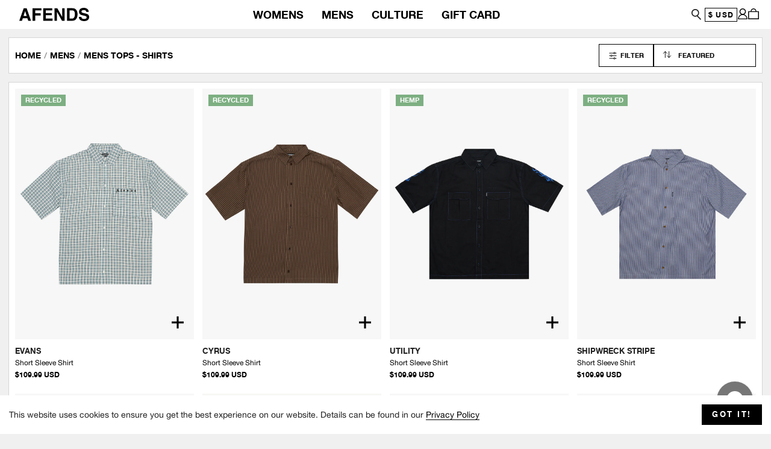

--- FILE ---
content_type: text/html; charset=utf-8
request_url: https://us.afends.com/collections/mens-dress-shirts?page=2
body_size: 24474
content:
<!DOCTYPE html>
<!--[if lt IE 7 ]><html class="ie ie6" lang="en"> <![endif]-->
<!--[if IE 7 ]><html class="ie ie7" lang="en"> <![endif]-->
<!--[if IE 8 ]><html class="ie ie8" lang="en"> <![endif]-->
<!--[if IE 9 ]><html class="ie ie9" lang="en"> <![endif]-->
<!--[if (gte IE 10)|!(IE)]><!--><html lang="en"> <!--<![endif]-->
<head>
  <script>
    function redirectCurrentPage() {
        // Extract the domain name from the current URL
        const domain = window.location.hostname.replace('us.', '') + window.location.pathname;
      
        // Construct the desired target URL
        const targetUrl = `https://${domain}?currency=usd&region=au`;

        console.log( targetUrl )
      
        // Redirect using window.location.replace
        window.location.replace(targetUrl);
      }
      
      // Call the function to execute the redirect
      redirectCurrentPage();
  </script>
  
	<meta charset="utf-8"><link rel="alternate" hreflang="en-GB" href="https://eu.afends.com/collections/mens-dress-shirts?page=2">
<link rel="alternate" hreflang="en-US" href="https://us.afends.com/collections/mens-dress-shirts?page=2">
<link rel="alternate" hreflang="x-default" href="https://afends.com/collections/mens-dress-shirts?page=2"><!-- Top 3-4  Domains to preconnect. Should be checked every 3-6 months. Last checked 3/7/23 -->
<link rel="preconnect" href="https://config.gorgias.chat" crossorigin>
<link rel="preconnect" href="https://www.googleadservices.com" crossorigin>

<!-- Top 4  Resources to Prefetch -->
<link rel="dns-prefetch" href="https://www.googleadservices.com/pagead/conversion.js" crossorigin>


<!-- Google Tag Manager -->
<script>(function(w,d,s,l,i){w[l]=w[l]||[];w[l].push({'gtm.start':
new Date().getTime(),event:'gtm.js'});var f=d.getElementsByTagName(s)[0],
j=d.createElement(s),dl=l!='dataLayer'?'&l='+l:'';j.async=true;j.src=
'https://www.googletagmanager.com/gtm.js?id='+i+dl;f.parentNode.insertBefore(j,f);
})(window,document,'script','dataLayer','GTM-MCZC987');</script>
<!-- End Google Tag Manager --><title>Afends Shirts | Afends USA | Shop Now Page 2 - Afends US.</title><meta name="description" content="Check out our mens shirts at the Afends USA store. Shop now at Afends USA for our mens shirts. " /><meta http-equiv="cleartype" content="on"><meta name="robots" content="index,follow"><!-- Mobile Specific Metas -->
<meta name="HandheldFriendly" content="True">
<meta name="MobileOptimized" content="320">
<meta name="viewport" content="width=device-width,initial-scale=1"><link rel="shortcut icon" type="image/x-icon" href="//us.afends.com/cdn/shop/t/202/assets/favicon.png?v=8396236942893753681707174156">
<link rel="canonical" href="https://us.afends.com/collections/mens-dress-shirts?page=2" /><meta name="author" content="Afends US.">
<meta property="og:url" content="https://us.afends.com/collections/mens-dress-shirts?page=2">
<meta property="og:site_name" content="Afends US."><meta property="og:type" content="product.type">
  <meta property="og:title" content="Mens Tops - Shirts">
  <meta property="og:description" content=""><meta property="og:image" content="http://us.afends.com/cdn/shopifycloud/storefront/assets/no-image-2048-a2addb12_grande.gif">
	    <meta property="og:image:secure_url" content="https://us.afends.com/cdn/shopifycloud/storefront/assets/no-image-2048-a2addb12_grande.gif"><meta property="og:description" content="Check out our mens shirts at the Afends USA store. Shop now at Afends USA for our mens shirts. ~product-type:Mens Tops - Shirts~ size-s,m,l,xl,xxl"><meta name="twitter:card" content="summary"><meta name="google-site-verification" content="_V_PJPD7k_3vA97vcvPjiSz95IUn0RJxWd5SDQgEBf8" />
<meta name="google-site-verification" content="1FQFaf3SDWZDNKmkLqWq0KXv2m1lo2jnwSDUcH33vYE" />
<!-- Google Merchant Centre -->
<meta name="google-site-verification" content="_V_PJPD7k_3vA97vcvPjiSz95IUn0RJxWd5SDQgEBf8" />

<meta name="tapcart-banner:appIcon" content="https://storage.googleapis.com/tapcart-150607.appspot.com/3efd940837f27bc8e8d82951712760e7_i.png">
	<script>window.performance && window.performance.mark && window.performance.mark('shopify.content_for_header.start');</script><meta id="shopify-digital-wallet" name="shopify-digital-wallet" content="/5085221/digital_wallets/dialog">
<meta name="shopify-checkout-api-token" content="a3f40930298e036bec0b1865c08bdb2d">
<meta id="in-context-paypal-metadata" data-shop-id="5085221" data-venmo-supported="false" data-environment="production" data-locale="en_US" data-paypal-v4="true" data-currency="USD">
<link rel="alternate" type="application/atom+xml" title="Feed" href="/collections/mens-dress-shirts.atom" />
<link rel="prev" href="/collections/mens-dress-shirts?page=1">
<link rel="alternate" type="application/json+oembed" href="https://us.afends.com/collections/mens-dress-shirts.oembed?page=2">
<script async="async" src="/checkouts/internal/preloads.js?locale=en-US"></script>
<link rel="preconnect" href="https://shop.app" crossorigin="anonymous">
<script async="async" src="https://shop.app/checkouts/internal/preloads.js?locale=en-US&shop_id=5085221" crossorigin="anonymous"></script>
<script id="apple-pay-shop-capabilities" type="application/json">{"shopId":5085221,"countryCode":"AU","currencyCode":"USD","merchantCapabilities":["supports3DS"],"merchantId":"gid:\/\/shopify\/Shop\/5085221","merchantName":"Afends US.","requiredBillingContactFields":["postalAddress","email","phone"],"requiredShippingContactFields":["postalAddress","email","phone"],"shippingType":"shipping","supportedNetworks":["visa","masterCard","amex","jcb"],"total":{"type":"pending","label":"Afends US.","amount":"1.00"},"shopifyPaymentsEnabled":true,"supportsSubscriptions":true}</script>
<script id="shopify-features" type="application/json">{"accessToken":"a3f40930298e036bec0b1865c08bdb2d","betas":["rich-media-storefront-analytics"],"domain":"us.afends.com","predictiveSearch":true,"shopId":5085221,"locale":"en"}</script>
<script>var Shopify = Shopify || {};
Shopify.shop = "afendsusa.myshopify.com";
Shopify.locale = "en-US";
Shopify.currency = {"active":"USD","rate":"1.0"};
Shopify.country = "US";
Shopify.theme = {"name":"S124 D2","id":135448330424,"schema_name":null,"schema_version":null,"theme_store_id":null,"role":"main"};
Shopify.theme.handle = "null";
Shopify.theme.style = {"id":null,"handle":null};
Shopify.cdnHost = "us.afends.com/cdn";
Shopify.routes = Shopify.routes || {};
Shopify.routes.root = "/";</script>
<script type="module">!function(o){(o.Shopify=o.Shopify||{}).modules=!0}(window);</script>
<script>!function(o){function n(){var o=[];function n(){o.push(Array.prototype.slice.apply(arguments))}return n.q=o,n}var t=o.Shopify=o.Shopify||{};t.loadFeatures=n(),t.autoloadFeatures=n()}(window);</script>
<script>
  window.ShopifyPay = window.ShopifyPay || {};
  window.ShopifyPay.apiHost = "shop.app\/pay";
  window.ShopifyPay.redirectState = null;
</script>
<script id="shop-js-analytics" type="application/json">{"pageType":"collection"}</script>
<script defer="defer" async type="module" src="//us.afends.com/cdn/shopifycloud/shop-js/modules/v2/client.init-shop-cart-sync_DtuiiIyl.en.esm.js"></script>
<script defer="defer" async type="module" src="//us.afends.com/cdn/shopifycloud/shop-js/modules/v2/chunk.common_CUHEfi5Q.esm.js"></script>
<script type="module">
  await import("//us.afends.com/cdn/shopifycloud/shop-js/modules/v2/client.init-shop-cart-sync_DtuiiIyl.en.esm.js");
await import("//us.afends.com/cdn/shopifycloud/shop-js/modules/v2/chunk.common_CUHEfi5Q.esm.js");

  window.Shopify.SignInWithShop?.initShopCartSync?.({"fedCMEnabled":true,"windoidEnabled":true});

</script>
<script>
  window.Shopify = window.Shopify || {};
  if (!window.Shopify.featureAssets) window.Shopify.featureAssets = {};
  window.Shopify.featureAssets['shop-js'] = {"shop-cart-sync":["modules/v2/client.shop-cart-sync_DFoTY42P.en.esm.js","modules/v2/chunk.common_CUHEfi5Q.esm.js"],"init-fed-cm":["modules/v2/client.init-fed-cm_D2UNy1i2.en.esm.js","modules/v2/chunk.common_CUHEfi5Q.esm.js"],"init-shop-email-lookup-coordinator":["modules/v2/client.init-shop-email-lookup-coordinator_BQEe2rDt.en.esm.js","modules/v2/chunk.common_CUHEfi5Q.esm.js"],"shop-cash-offers":["modules/v2/client.shop-cash-offers_3CTtReFF.en.esm.js","modules/v2/chunk.common_CUHEfi5Q.esm.js","modules/v2/chunk.modal_BewljZkx.esm.js"],"shop-button":["modules/v2/client.shop-button_C6oxCjDL.en.esm.js","modules/v2/chunk.common_CUHEfi5Q.esm.js"],"init-windoid":["modules/v2/client.init-windoid_5pix8xhK.en.esm.js","modules/v2/chunk.common_CUHEfi5Q.esm.js"],"avatar":["modules/v2/client.avatar_BTnouDA3.en.esm.js"],"init-shop-cart-sync":["modules/v2/client.init-shop-cart-sync_DtuiiIyl.en.esm.js","modules/v2/chunk.common_CUHEfi5Q.esm.js"],"shop-toast-manager":["modules/v2/client.shop-toast-manager_BYv_8cH1.en.esm.js","modules/v2/chunk.common_CUHEfi5Q.esm.js"],"pay-button":["modules/v2/client.pay-button_FnF9EIkY.en.esm.js","modules/v2/chunk.common_CUHEfi5Q.esm.js"],"shop-login-button":["modules/v2/client.shop-login-button_CH1KUpOf.en.esm.js","modules/v2/chunk.common_CUHEfi5Q.esm.js","modules/v2/chunk.modal_BewljZkx.esm.js"],"init-customer-accounts-sign-up":["modules/v2/client.init-customer-accounts-sign-up_aj7QGgYS.en.esm.js","modules/v2/client.shop-login-button_CH1KUpOf.en.esm.js","modules/v2/chunk.common_CUHEfi5Q.esm.js","modules/v2/chunk.modal_BewljZkx.esm.js"],"init-shop-for-new-customer-accounts":["modules/v2/client.init-shop-for-new-customer-accounts_NbnYRf_7.en.esm.js","modules/v2/client.shop-login-button_CH1KUpOf.en.esm.js","modules/v2/chunk.common_CUHEfi5Q.esm.js","modules/v2/chunk.modal_BewljZkx.esm.js"],"init-customer-accounts":["modules/v2/client.init-customer-accounts_ppedhqCH.en.esm.js","modules/v2/client.shop-login-button_CH1KUpOf.en.esm.js","modules/v2/chunk.common_CUHEfi5Q.esm.js","modules/v2/chunk.modal_BewljZkx.esm.js"],"shop-follow-button":["modules/v2/client.shop-follow-button_CMIBBa6u.en.esm.js","modules/v2/chunk.common_CUHEfi5Q.esm.js","modules/v2/chunk.modal_BewljZkx.esm.js"],"lead-capture":["modules/v2/client.lead-capture_But0hIyf.en.esm.js","modules/v2/chunk.common_CUHEfi5Q.esm.js","modules/v2/chunk.modal_BewljZkx.esm.js"],"checkout-modal":["modules/v2/client.checkout-modal_BBxc70dQ.en.esm.js","modules/v2/chunk.common_CUHEfi5Q.esm.js","modules/v2/chunk.modal_BewljZkx.esm.js"],"shop-login":["modules/v2/client.shop-login_hM3Q17Kl.en.esm.js","modules/v2/chunk.common_CUHEfi5Q.esm.js","modules/v2/chunk.modal_BewljZkx.esm.js"],"payment-terms":["modules/v2/client.payment-terms_CAtGlQYS.en.esm.js","modules/v2/chunk.common_CUHEfi5Q.esm.js","modules/v2/chunk.modal_BewljZkx.esm.js"]};
</script>
<script>(function() {
  var isLoaded = false;
  function asyncLoad() {
    if (isLoaded) return;
    isLoaded = true;
    var urls = ["https:\/\/d18eg7dreypte5.cloudfront.net\/scripts\/integrations\/subscription.js?shop=afendsusa.myshopify.com","\/\/searchserverapi.com\/widgets\/shopify\/init.js?a=2O9g0k0x8F\u0026shop=afendsusa.myshopify.com","https:\/\/cdn-loyalty.yotpo.com\/loader\/Uiuqiq8IC2JgRhmxzCRtsA.js?shop=afendsusa.myshopify.com"];
    for (var i = 0; i < urls.length; i++) {
      var s = document.createElement('script');
      s.type = 'text/javascript';
      s.async = true;
      s.src = urls[i];
      var x = document.getElementsByTagName('script')[0];
      x.parentNode.insertBefore(s, x);
    }
  };
  if(window.attachEvent) {
    window.attachEvent('onload', asyncLoad);
  } else {
    window.addEventListener('load', asyncLoad, false);
  }
})();</script>
<script id="__st">var __st={"a":5085221,"offset":-28800,"reqid":"d5ccced0-de65-4c39-a116-df15dd014b2f-1766452296","pageurl":"us.afends.com\/collections\/mens-dress-shirts?page=2","u":"31832d281da1","p":"collection","rtyp":"collection","rid":23853419};</script>
<script>window.ShopifyPaypalV4VisibilityTracking = true;</script>
<script id="captcha-bootstrap">!function(){'use strict';const t='contact',e='account',n='new_comment',o=[[t,t],['blogs',n],['comments',n],[t,'customer']],c=[[e,'customer_login'],[e,'guest_login'],[e,'recover_customer_password'],[e,'create_customer']],r=t=>t.map((([t,e])=>`form[action*='/${t}']:not([data-nocaptcha='true']) input[name='form_type'][value='${e}']`)).join(','),a=t=>()=>t?[...document.querySelectorAll(t)].map((t=>t.form)):[];function s(){const t=[...o],e=r(t);return a(e)}const i='password',u='form_key',d=['recaptcha-v3-token','g-recaptcha-response','h-captcha-response',i],f=()=>{try{return window.sessionStorage}catch{return}},m='__shopify_v',_=t=>t.elements[u];function p(t,e,n=!1){try{const o=window.sessionStorage,c=JSON.parse(o.getItem(e)),{data:r}=function(t){const{data:e,action:n}=t;return t[m]||n?{data:e,action:n}:{data:t,action:n}}(c);for(const[e,n]of Object.entries(r))t.elements[e]&&(t.elements[e].value=n);n&&o.removeItem(e)}catch(o){console.error('form repopulation failed',{error:o})}}const l='form_type',E='cptcha';function T(t){t.dataset[E]=!0}const w=window,h=w.document,L='Shopify',v='ce_forms',y='captcha';let A=!1;((t,e)=>{const n=(g='f06e6c50-85a8-45c8-87d0-21a2b65856fe',I='https://cdn.shopify.com/shopifycloud/storefront-forms-hcaptcha/ce_storefront_forms_captcha_hcaptcha.v1.5.2.iife.js',D={infoText:'Protected by hCaptcha',privacyText:'Privacy',termsText:'Terms'},(t,e,n)=>{const o=w[L][v],c=o.bindForm;if(c)return c(t,g,e,D).then(n);var r;o.q.push([[t,g,e,D],n]),r=I,A||(h.body.append(Object.assign(h.createElement('script'),{id:'captcha-provider',async:!0,src:r})),A=!0)});var g,I,D;w[L]=w[L]||{},w[L][v]=w[L][v]||{},w[L][v].q=[],w[L][y]=w[L][y]||{},w[L][y].protect=function(t,e){n(t,void 0,e),T(t)},Object.freeze(w[L][y]),function(t,e,n,w,h,L){const[v,y,A,g]=function(t,e,n){const i=e?o:[],u=t?c:[],d=[...i,...u],f=r(d),m=r(i),_=r(d.filter((([t,e])=>n.includes(e))));return[a(f),a(m),a(_),s()]}(w,h,L),I=t=>{const e=t.target;return e instanceof HTMLFormElement?e:e&&e.form},D=t=>v().includes(t);t.addEventListener('submit',(t=>{const e=I(t);if(!e)return;const n=D(e)&&!e.dataset.hcaptchaBound&&!e.dataset.recaptchaBound,o=_(e),c=g().includes(e)&&(!o||!o.value);(n||c)&&t.preventDefault(),c&&!n&&(function(t){try{if(!f())return;!function(t){const e=f();if(!e)return;const n=_(t);if(!n)return;const o=n.value;o&&e.removeItem(o)}(t);const e=Array.from(Array(32),(()=>Math.random().toString(36)[2])).join('');!function(t,e){_(t)||t.append(Object.assign(document.createElement('input'),{type:'hidden',name:u})),t.elements[u].value=e}(t,e),function(t,e){const n=f();if(!n)return;const o=[...t.querySelectorAll(`input[type='${i}']`)].map((({name:t})=>t)),c=[...d,...o],r={};for(const[a,s]of new FormData(t).entries())c.includes(a)||(r[a]=s);n.setItem(e,JSON.stringify({[m]:1,action:t.action,data:r}))}(t,e)}catch(e){console.error('failed to persist form',e)}}(e),e.submit())}));const S=(t,e)=>{t&&!t.dataset[E]&&(n(t,e.some((e=>e===t))),T(t))};for(const o of['focusin','change'])t.addEventListener(o,(t=>{const e=I(t);D(e)&&S(e,y())}));const B=e.get('form_key'),M=e.get(l),P=B&&M;t.addEventListener('DOMContentLoaded',(()=>{const t=y();if(P)for(const e of t)e.elements[l].value===M&&p(e,B);[...new Set([...A(),...v().filter((t=>'true'===t.dataset.shopifyCaptcha))])].forEach((e=>S(e,t)))}))}(h,new URLSearchParams(w.location.search),n,t,e,['guest_login'])})(!0,!0)}();</script>
<script integrity="sha256-4kQ18oKyAcykRKYeNunJcIwy7WH5gtpwJnB7kiuLZ1E=" data-source-attribution="shopify.loadfeatures" defer="defer" src="//us.afends.com/cdn/shopifycloud/storefront/assets/storefront/load_feature-a0a9edcb.js" crossorigin="anonymous"></script>
<script crossorigin="anonymous" defer="defer" src="//us.afends.com/cdn/shopifycloud/storefront/assets/shopify_pay/storefront-65b4c6d7.js?v=20250812"></script>
<script data-source-attribution="shopify.dynamic_checkout.dynamic.init">var Shopify=Shopify||{};Shopify.PaymentButton=Shopify.PaymentButton||{isStorefrontPortableWallets:!0,init:function(){window.Shopify.PaymentButton.init=function(){};var t=document.createElement("script");t.src="https://us.afends.com/cdn/shopifycloud/portable-wallets/latest/portable-wallets.en.js",t.type="module",document.head.appendChild(t)}};
</script>
<script data-source-attribution="shopify.dynamic_checkout.buyer_consent">
  function portableWalletsHideBuyerConsent(e){var t=document.getElementById("shopify-buyer-consent"),n=document.getElementById("shopify-subscription-policy-button");t&&n&&(t.classList.add("hidden"),t.setAttribute("aria-hidden","true"),n.removeEventListener("click",e))}function portableWalletsShowBuyerConsent(e){var t=document.getElementById("shopify-buyer-consent"),n=document.getElementById("shopify-subscription-policy-button");t&&n&&(t.classList.remove("hidden"),t.removeAttribute("aria-hidden"),n.addEventListener("click",e))}window.Shopify?.PaymentButton&&(window.Shopify.PaymentButton.hideBuyerConsent=portableWalletsHideBuyerConsent,window.Shopify.PaymentButton.showBuyerConsent=portableWalletsShowBuyerConsent);
</script>
<script data-source-attribution="shopify.dynamic_checkout.cart.bootstrap">document.addEventListener("DOMContentLoaded",(function(){function t(){return document.querySelector("shopify-accelerated-checkout-cart, shopify-accelerated-checkout")}if(t())Shopify.PaymentButton.init();else{new MutationObserver((function(e,n){t()&&(Shopify.PaymentButton.init(),n.disconnect())})).observe(document.body,{childList:!0,subtree:!0})}}));
</script>
<link id="shopify-accelerated-checkout-styles" rel="stylesheet" media="screen" href="https://us.afends.com/cdn/shopifycloud/portable-wallets/latest/accelerated-checkout-backwards-compat.css" crossorigin="anonymous">
<style id="shopify-accelerated-checkout-cart">
        #shopify-buyer-consent {
  margin-top: 1em;
  display: inline-block;
  width: 100%;
}

#shopify-buyer-consent.hidden {
  display: none;
}

#shopify-subscription-policy-button {
  background: none;
  border: none;
  padding: 0;
  text-decoration: underline;
  font-size: inherit;
  cursor: pointer;
}

#shopify-subscription-policy-button::before {
  box-shadow: none;
}

      </style>

<script>window.performance && window.performance.mark && window.performance.mark('shopify.content_for_header.end');</script>


<style data-shopify>
:root {
	--color-primary: #000000;
	--color-green: #2d8a4e; 
	--color-green-light: #339d59; 

	--color-text: #222222;
	--color-text-mid: #666666;
	--color-text-light: #999999;

	--color-body: #ffffff;
	--color-borders: #dce0e0;
	--color-borders-light: solid 1px rgba(0,0,0, 0.1);
	
	--icon-select: url(//us.afends.com/cdn/shop/t/202/assets/select.png?v=29389987370227206351707174158);
	--icon-select-light: url(//us.afends.com/cdn/shop/t/202/assets/select-light.png?v=143927607186916229171707174158);

	--icon-time: url(//us.afends.com/cdn/shop/t/202/assets/icon-time.png?v=48129583246237513421707174157);
	--icon-shipping: url(//us.afends.com/cdn/shop/t/202/assets/icon-shipping.png?v=26279527732239804961707174157);
	--icon-club: url(//us.afends.com/cdn/shop/t/202/assets/icon-club.png?v=28931109526586017851707174156);
	--icon-phone: url(//us.afends.com/cdn/shop/t/202/assets/icon-phone.png?v=68966383928049853931707174157);
	--icon-smiley: url(//us.afends.com/cdn/shop/t/202/assets/icon-smiley.png?v=57620960435451370101707174157);
	--icon-tick: url(//us.afends.com/cdn/shop/t/202/assets/icon-tick.svg?v=167256467241220834411707174157);
	--icon-tick-white: url(//us.afends.com/cdn/shop/t/202/assets/icon-tick-white.svg?v=183821802414359769461707174157);

	--icon-arrow-up: url(//us.afends.com/cdn/shop/t/202/assets/icon-arrow-up.svg?v=35938275947388167811707174156);
	--icon-arrow-up-light: url(//us.afends.com/cdn/shop/t/202/assets/icon-arrow-up-light.svg?v=21322926685887018911707174156);
	--icon-arrow-down: url(//us.afends.com/cdn/shop/t/202/assets/icon-arrow-down.svg?v=77532774712094096801707174156);
	--icon-arrow-down-light: url(//us.afends.com/cdn/shop/t/202/assets/icon-arrow-down-light.svg?v=47512918005846149071707174156);
	
	--icon-arrow-left: url(//us.afends.com/cdn/shop/t/202/assets/icon-arrow-left.png?v=93851393392633407411707174156);
	--icon-arrow-right: url(//us.afends.com/cdn/shop/t/202/assets/icon-arrow-right.png?v=37489244642468233361707174156);
	
	--icon-arrow-left-sm-dark: url(//us.afends.com/cdn/shop/t/202/assets/icon-arrow-left-sm-dark.png?v=38064573201471031231707174156);
	--icon-arrow-left-sm-light: url(//us.afends.com/cdn/shop/t/202/assets/icon-arrow-left-sm-light.png?v=75805898799253999511707174156);
	--icon-arrow-right-sm-dark: url(//us.afends.com/cdn/shop/t/202/assets/icon-arrow-right-sm-dark.png?v=102580735457108954111707174156);
	--icon-arrow-right-sm-light: url(//us.afends.com/cdn/shop/t/202/assets/icon-arrow-right-sm-light.png?v=95879229253603125421707174156);
	
	--icon-play: url(//us.afends.com/cdn/shop/t/202/assets/icon-play.svg?v=109354005047268473831707174157);
	--icon-pause: url(//us.afends.com/cdn/shop/t/202/assets/icon-pause.svg?v=79601143825525960211707174157);
	--icon-sound: url(//us.afends.com/cdn/shop/t/202/assets/icon-sound.svg?v=118626389403046367211707174157);
	--icon-sound-mute: url(//us.afends.com/cdn/shop/t/202/assets/icon-sound-mute.svg?v=86952534023629213791707174157);

	--icon-cursor-zoom: url(//us.afends.com/cdn/shop/t/202/assets/'cursor-zoom.png?53359);
	--icon-cursor-zoom-lg: url(//us.afends.com/cdn/shop/t/202/assets/cursor-zoom-lg.png?v=25108628886554549621707174156);
	--icon-cursor-zoom-out: url(//us.afends.com/cdn/shop/t/202/assets/'cursor-zoom-out.png?53359);
	--icon-cursor-zoom-out-lg: url(//us.afends.com/cdn/shop/t/202/assets/cursor-zoom-out-lg.png?v=51889599148026288621707174156);

	--img-sustainability-bg: url(//us.afends.com/cdn/shop/files/sustainability-header-bg.jpg?v=15041508633477571089);
	
	--cursor-weed: url(//us.afends.com/cdn/shop/files/weed-cursor.png?v=12318760646945525768) 30 30, auto;
	
	--sales-tag-custom-color: #ff0000;
	--sales-tag-custom-style: bold; 
}

@font-face {
  font-family: 'icons';
  src:  url('//us.afends.com/cdn/shop/t/202/assets/icons.eot?v=144056974734208356341707174157');
  src:  url('//us.afends.com/cdn/shop/t/202/assets/icons.eot?v=144056974734208356341707174157?#iefix') format('embedded-opentype'),
    url('//us.afends.com/cdn/shop/t/202/assets/icons.ttf?v=75896921524247614911707174157') format('truetype'),
    url('//us.afends.com/cdn/shop/t/202/assets/icons.woff?v=106700719999237718541707174157') format('woff'),
    url('//us.afends.com/cdn/shop/t/202/assets/icons.svg?v=90342953783633979731707174157?#icomoon') format('svg');
  font-weight: normal;
  font-style: normal;
  font-display: swap;  
}.product-flag.flag-recycled-flag {
			color: #028A0F;
			font-weight: 600;
		}.product-flag.flag-hemp-flag {
			color: #028A0F;
			font-weight: 600;
		}.product-flag.flag-organic-flag {
			color: #028A0F;
			font-weight: 600;
		}</style>

	<!--[if lte IE 9]><link href="//us.afends.com/cdn/shop/t/202/assets/ie.css?v=46926242829338978011707174201" rel="stylesheet" type="text/css" media="all" /><![endif]-->
	<link href="//us.afends.com/cdn/shop/t/202/assets/theme.css?v=37461545236012170081707174158" rel="stylesheet" type="text/css" media="all" />
<script>
	let region = '';
	const theme_role = 'main';const
			store_location = 'us',
			store_location_long = 'The United States',
			currency_symbol = '$',
			store_currency = 'USD',
			klaviyo_key = 'Nn6GLK',
			klaviyo_list = 'Le6hJV'; 
		//let region = 'us';const custom_checkout = 'true';
	
	

let free_product_id = "";
	
	 
	const
		free_ship_aud = "10000",
		free_ship_nzd = "10000",
		free_ship_sgd = "20000",
		free_ship_hkd = "90000",
		free_ship_jpy = "1300000",
		free_ship_usd = "15000",
		free_ship_cad = "15000",
		free_ship_eur = "12000";
	
	
var newsletter_popup_enabled = false;  
	//reward_tiers[0].claimed = true
	
	const product_flags_list = [{
			tag: "recycledfabric",
			title: "RECYCLED",
			class: "flag-recycled-flag"
		},
{
			tag: "hempfabric",
			title: "HEMP",
			class: "flag-hemp-flag"
		},
{
			tag: "organicfabric",
			title: "ORGANIC",
			class: "flag-organic-flag"
		},
{
			tag: "",
			title: "",
			class: "flag--flag"
		},
{
			tag: "",
			title: "",
			class: "flag--flag"
		},
{
			tag: "",
			title: "",
			class: "flag--flag"
		}
]
</script> 

<script src="//us.afends.com/cdn/shop/t/202/assets/app.js?v=30563791453775372001707174155" ></script>

<script src="//us.afends.com/cdn/shopifycloud/storefront/assets/themes_support/option_selection-b017cd28.js" defer></script><script>
	var loading_placeholder = "//us.afends.com/cdn/shop/t/202/assets/loader.gif?v=172039709672928698401707174157" + "?v=" + Math.random();
</script> 
	
<script type="text/javascript">
	!function(e){if(!window.pintrk){window.pintrk=function()
	{window.pintrk.queue.push(Array.prototype.slice.call(arguments))};var
	n=window.pintrk;n.queue=[],n.version="3.0";var
	t=document.createElement("script");t.async=!0,t.src=e;var
	r=document.getElementsByTagName("script")[0];r.parentNode.insertBefore(t,r)}}
	("https://s.pinimg.com/ct/core.js"); 

	pintrk('load','2612727823085', { em: '', });
	pintrk('page');
	pintrk('track', 'pagevisit');
</script> 
<noscript> 
<img height="1" width="1" style="display:none;" alt=""
src="https://ct.pinterest.com/v3/?tid=2612727823085&noscript=1" /> 
</noscript>
<meta name="google-site-verification" content="WrdpIyy1af3rLkehkZbjlgWr25G8vVv0ifi_qwA6jl8" />
   	
<!-- BEGIN app block: shopify://apps/klaviyo-email-marketing-sms/blocks/klaviyo-onsite-embed/2632fe16-c075-4321-a88b-50b567f42507 -->












  <script async src="https://static.klaviyo.com/onsite/js/Nn6GLK/klaviyo.js?company_id=Nn6GLK"></script>
  <script>!function(){if(!window.klaviyo){window._klOnsite=window._klOnsite||[];try{window.klaviyo=new Proxy({},{get:function(n,i){return"push"===i?function(){var n;(n=window._klOnsite).push.apply(n,arguments)}:function(){for(var n=arguments.length,o=new Array(n),w=0;w<n;w++)o[w]=arguments[w];var t="function"==typeof o[o.length-1]?o.pop():void 0,e=new Promise((function(n){window._klOnsite.push([i].concat(o,[function(i){t&&t(i),n(i)}]))}));return e}}})}catch(n){window.klaviyo=window.klaviyo||[],window.klaviyo.push=function(){var n;(n=window._klOnsite).push.apply(n,arguments)}}}}();</script>

  




  <script>
    window.klaviyoReviewsProductDesignMode = false
  </script>







<!-- END app block --><link href="https://monorail-edge.shopifysvc.com" rel="dns-prefetch">
<script>(function(){if ("sendBeacon" in navigator && "performance" in window) {try {var session_token_from_headers = performance.getEntriesByType('navigation')[0].serverTiming.find(x => x.name == '_s').description;} catch {var session_token_from_headers = undefined;}var session_cookie_matches = document.cookie.match(/_shopify_s=([^;]*)/);var session_token_from_cookie = session_cookie_matches && session_cookie_matches.length === 2 ? session_cookie_matches[1] : "";var session_token = session_token_from_headers || session_token_from_cookie || "";function handle_abandonment_event(e) {var entries = performance.getEntries().filter(function(entry) {return /monorail-edge.shopifysvc.com/.test(entry.name);});if (!window.abandonment_tracked && entries.length === 0) {window.abandonment_tracked = true;var currentMs = Date.now();var navigation_start = performance.timing.navigationStart;var payload = {shop_id: 5085221,url: window.location.href,navigation_start,duration: currentMs - navigation_start,session_token,page_type: "collection"};window.navigator.sendBeacon("https://monorail-edge.shopifysvc.com/v1/produce", JSON.stringify({schema_id: "online_store_buyer_site_abandonment/1.1",payload: payload,metadata: {event_created_at_ms: currentMs,event_sent_at_ms: currentMs}}));}}window.addEventListener('pagehide', handle_abandonment_event);}}());</script>
<script id="web-pixels-manager-setup">(function e(e,d,r,n,o){if(void 0===o&&(o={}),!Boolean(null===(a=null===(i=window.Shopify)||void 0===i?void 0:i.analytics)||void 0===a?void 0:a.replayQueue)){var i,a;window.Shopify=window.Shopify||{};var t=window.Shopify;t.analytics=t.analytics||{};var s=t.analytics;s.replayQueue=[],s.publish=function(e,d,r){return s.replayQueue.push([e,d,r]),!0};try{self.performance.mark("wpm:start")}catch(e){}var l=function(){var e={modern:/Edge?\/(1{2}[4-9]|1[2-9]\d|[2-9]\d{2}|\d{4,})\.\d+(\.\d+|)|Firefox\/(1{2}[4-9]|1[2-9]\d|[2-9]\d{2}|\d{4,})\.\d+(\.\d+|)|Chrom(ium|e)\/(9{2}|\d{3,})\.\d+(\.\d+|)|(Maci|X1{2}).+ Version\/(15\.\d+|(1[6-9]|[2-9]\d|\d{3,})\.\d+)([,.]\d+|)( \(\w+\)|)( Mobile\/\w+|) Safari\/|Chrome.+OPR\/(9{2}|\d{3,})\.\d+\.\d+|(CPU[ +]OS|iPhone[ +]OS|CPU[ +]iPhone|CPU IPhone OS|CPU iPad OS)[ +]+(15[._]\d+|(1[6-9]|[2-9]\d|\d{3,})[._]\d+)([._]\d+|)|Android:?[ /-](13[3-9]|1[4-9]\d|[2-9]\d{2}|\d{4,})(\.\d+|)(\.\d+|)|Android.+Firefox\/(13[5-9]|1[4-9]\d|[2-9]\d{2}|\d{4,})\.\d+(\.\d+|)|Android.+Chrom(ium|e)\/(13[3-9]|1[4-9]\d|[2-9]\d{2}|\d{4,})\.\d+(\.\d+|)|SamsungBrowser\/([2-9]\d|\d{3,})\.\d+/,legacy:/Edge?\/(1[6-9]|[2-9]\d|\d{3,})\.\d+(\.\d+|)|Firefox\/(5[4-9]|[6-9]\d|\d{3,})\.\d+(\.\d+|)|Chrom(ium|e)\/(5[1-9]|[6-9]\d|\d{3,})\.\d+(\.\d+|)([\d.]+$|.*Safari\/(?![\d.]+ Edge\/[\d.]+$))|(Maci|X1{2}).+ Version\/(10\.\d+|(1[1-9]|[2-9]\d|\d{3,})\.\d+)([,.]\d+|)( \(\w+\)|)( Mobile\/\w+|) Safari\/|Chrome.+OPR\/(3[89]|[4-9]\d|\d{3,})\.\d+\.\d+|(CPU[ +]OS|iPhone[ +]OS|CPU[ +]iPhone|CPU IPhone OS|CPU iPad OS)[ +]+(10[._]\d+|(1[1-9]|[2-9]\d|\d{3,})[._]\d+)([._]\d+|)|Android:?[ /-](13[3-9]|1[4-9]\d|[2-9]\d{2}|\d{4,})(\.\d+|)(\.\d+|)|Mobile Safari.+OPR\/([89]\d|\d{3,})\.\d+\.\d+|Android.+Firefox\/(13[5-9]|1[4-9]\d|[2-9]\d{2}|\d{4,})\.\d+(\.\d+|)|Android.+Chrom(ium|e)\/(13[3-9]|1[4-9]\d|[2-9]\d{2}|\d{4,})\.\d+(\.\d+|)|Android.+(UC? ?Browser|UCWEB|U3)[ /]?(15\.([5-9]|\d{2,})|(1[6-9]|[2-9]\d|\d{3,})\.\d+)\.\d+|SamsungBrowser\/(5\.\d+|([6-9]|\d{2,})\.\d+)|Android.+MQ{2}Browser\/(14(\.(9|\d{2,})|)|(1[5-9]|[2-9]\d|\d{3,})(\.\d+|))(\.\d+|)|K[Aa][Ii]OS\/(3\.\d+|([4-9]|\d{2,})\.\d+)(\.\d+|)/},d=e.modern,r=e.legacy,n=navigator.userAgent;return n.match(d)?"modern":n.match(r)?"legacy":"unknown"}(),u="modern"===l?"modern":"legacy",c=(null!=n?n:{modern:"",legacy:""})[u],f=function(e){return[e.baseUrl,"/wpm","/b",e.hashVersion,"modern"===e.buildTarget?"m":"l",".js"].join("")}({baseUrl:d,hashVersion:r,buildTarget:u}),m=function(e){var d=e.version,r=e.bundleTarget,n=e.surface,o=e.pageUrl,i=e.monorailEndpoint;return{emit:function(e){var a=e.status,t=e.errorMsg,s=(new Date).getTime(),l=JSON.stringify({metadata:{event_sent_at_ms:s},events:[{schema_id:"web_pixels_manager_load/3.1",payload:{version:d,bundle_target:r,page_url:o,status:a,surface:n,error_msg:t},metadata:{event_created_at_ms:s}}]});if(!i)return console&&console.warn&&console.warn("[Web Pixels Manager] No Monorail endpoint provided, skipping logging."),!1;try{return self.navigator.sendBeacon.bind(self.navigator)(i,l)}catch(e){}var u=new XMLHttpRequest;try{return u.open("POST",i,!0),u.setRequestHeader("Content-Type","text/plain"),u.send(l),!0}catch(e){return console&&console.warn&&console.warn("[Web Pixels Manager] Got an unhandled error while logging to Monorail."),!1}}}}({version:r,bundleTarget:l,surface:e.surface,pageUrl:self.location.href,monorailEndpoint:e.monorailEndpoint});try{o.browserTarget=l,function(e){var d=e.src,r=e.async,n=void 0===r||r,o=e.onload,i=e.onerror,a=e.sri,t=e.scriptDataAttributes,s=void 0===t?{}:t,l=document.createElement("script"),u=document.querySelector("head"),c=document.querySelector("body");if(l.async=n,l.src=d,a&&(l.integrity=a,l.crossOrigin="anonymous"),s)for(var f in s)if(Object.prototype.hasOwnProperty.call(s,f))try{l.dataset[f]=s[f]}catch(e){}if(o&&l.addEventListener("load",o),i&&l.addEventListener("error",i),u)u.appendChild(l);else{if(!c)throw new Error("Did not find a head or body element to append the script");c.appendChild(l)}}({src:f,async:!0,onload:function(){if(!function(){var e,d;return Boolean(null===(d=null===(e=window.Shopify)||void 0===e?void 0:e.analytics)||void 0===d?void 0:d.initialized)}()){var d=window.webPixelsManager.init(e)||void 0;if(d){var r=window.Shopify.analytics;r.replayQueue.forEach((function(e){var r=e[0],n=e[1],o=e[2];d.publishCustomEvent(r,n,o)})),r.replayQueue=[],r.publish=d.publishCustomEvent,r.visitor=d.visitor,r.initialized=!0}}},onerror:function(){return m.emit({status:"failed",errorMsg:"".concat(f," has failed to load")})},sri:function(e){var d=/^sha384-[A-Za-z0-9+/=]+$/;return"string"==typeof e&&d.test(e)}(c)?c:"",scriptDataAttributes:o}),m.emit({status:"loading"})}catch(e){m.emit({status:"failed",errorMsg:(null==e?void 0:e.message)||"Unknown error"})}}})({shopId: 5085221,storefrontBaseUrl: "https://us.afends.com",extensionsBaseUrl: "https://extensions.shopifycdn.com/cdn/shopifycloud/web-pixels-manager",monorailEndpoint: "https://monorail-edge.shopifysvc.com/unstable/produce_batch",surface: "storefront-renderer",enabledBetaFlags: ["2dca8a86"],webPixelsConfigList: [{"id":"shopify-app-pixel","configuration":"{}","eventPayloadVersion":"v1","runtimeContext":"STRICT","scriptVersion":"0450","apiClientId":"shopify-pixel","type":"APP","privacyPurposes":["ANALYTICS","MARKETING"]},{"id":"shopify-custom-pixel","eventPayloadVersion":"v1","runtimeContext":"LAX","scriptVersion":"0450","apiClientId":"shopify-pixel","type":"CUSTOM","privacyPurposes":["ANALYTICS","MARKETING"]}],isMerchantRequest: false,initData: {"shop":{"name":"Afends US.","paymentSettings":{"currencyCode":"USD"},"myshopifyDomain":"afendsusa.myshopify.com","countryCode":"AU","storefrontUrl":"https:\/\/us.afends.com"},"customer":null,"cart":null,"checkout":null,"productVariants":[],"purchasingCompany":null},},"https://us.afends.com/cdn","1e666a24w2e65f183p6464de52mb8aad81d",{"modern":"","legacy":""},{"shopId":"5085221","storefrontBaseUrl":"https:\/\/us.afends.com","extensionBaseUrl":"https:\/\/extensions.shopifycdn.com\/cdn\/shopifycloud\/web-pixels-manager","surface":"storefront-renderer","enabledBetaFlags":"[\"2dca8a86\"]","isMerchantRequest":"false","hashVersion":"1e666a24w2e65f183p6464de52mb8aad81d","publish":"custom","events":"[[\"page_viewed\",{}],[\"collection_viewed\",{\"collection\":{\"id\":\"23853419\",\"title\":\"Mens Tops - Shirts\",\"productVariants\":[]}}]]"});</script><script>
  window.ShopifyAnalytics = window.ShopifyAnalytics || {};
  window.ShopifyAnalytics.meta = window.ShopifyAnalytics.meta || {};
  window.ShopifyAnalytics.meta.currency = 'USD';
  var meta = {"products":[],"page":{"pageType":"collection","resourceType":"collection","resourceId":23853419,"requestId":"d5ccced0-de65-4c39-a116-df15dd014b2f-1766452296"}};
  for (var attr in meta) {
    window.ShopifyAnalytics.meta[attr] = meta[attr];
  }
</script>
<script class="analytics">
  (function () {
    var customDocumentWrite = function(content) {
      var jquery = null;

      if (window.jQuery) {
        jquery = window.jQuery;
      } else if (window.Checkout && window.Checkout.$) {
        jquery = window.Checkout.$;
      }

      if (jquery) {
        jquery('body').append(content);
      }
    };

    var hasLoggedConversion = function(token) {
      if (token) {
        return document.cookie.indexOf('loggedConversion=' + token) !== -1;
      }
      return false;
    }

    var setCookieIfConversion = function(token) {
      if (token) {
        var twoMonthsFromNow = new Date(Date.now());
        twoMonthsFromNow.setMonth(twoMonthsFromNow.getMonth() + 2);

        document.cookie = 'loggedConversion=' + token + '; expires=' + twoMonthsFromNow;
      }
    }

    var trekkie = window.ShopifyAnalytics.lib = window.trekkie = window.trekkie || [];
    if (trekkie.integrations) {
      return;
    }
    trekkie.methods = [
      'identify',
      'page',
      'ready',
      'track',
      'trackForm',
      'trackLink'
    ];
    trekkie.factory = function(method) {
      return function() {
        var args = Array.prototype.slice.call(arguments);
        args.unshift(method);
        trekkie.push(args);
        return trekkie;
      };
    };
    for (var i = 0; i < trekkie.methods.length; i++) {
      var key = trekkie.methods[i];
      trekkie[key] = trekkie.factory(key);
    }
    trekkie.load = function(config) {
      trekkie.config = config || {};
      trekkie.config.initialDocumentCookie = document.cookie;
      var first = document.getElementsByTagName('script')[0];
      var script = document.createElement('script');
      script.type = 'text/javascript';
      script.onerror = function(e) {
        var scriptFallback = document.createElement('script');
        scriptFallback.type = 'text/javascript';
        scriptFallback.onerror = function(error) {
                var Monorail = {
      produce: function produce(monorailDomain, schemaId, payload) {
        var currentMs = new Date().getTime();
        var event = {
          schema_id: schemaId,
          payload: payload,
          metadata: {
            event_created_at_ms: currentMs,
            event_sent_at_ms: currentMs
          }
        };
        return Monorail.sendRequest("https://" + monorailDomain + "/v1/produce", JSON.stringify(event));
      },
      sendRequest: function sendRequest(endpointUrl, payload) {
        // Try the sendBeacon API
        if (window && window.navigator && typeof window.navigator.sendBeacon === 'function' && typeof window.Blob === 'function' && !Monorail.isIos12()) {
          var blobData = new window.Blob([payload], {
            type: 'text/plain'
          });

          if (window.navigator.sendBeacon(endpointUrl, blobData)) {
            return true;
          } // sendBeacon was not successful

        } // XHR beacon

        var xhr = new XMLHttpRequest();

        try {
          xhr.open('POST', endpointUrl);
          xhr.setRequestHeader('Content-Type', 'text/plain');
          xhr.send(payload);
        } catch (e) {
          console.log(e);
        }

        return false;
      },
      isIos12: function isIos12() {
        return window.navigator.userAgent.lastIndexOf('iPhone; CPU iPhone OS 12_') !== -1 || window.navigator.userAgent.lastIndexOf('iPad; CPU OS 12_') !== -1;
      }
    };
    Monorail.produce('monorail-edge.shopifysvc.com',
      'trekkie_storefront_load_errors/1.1',
      {shop_id: 5085221,
      theme_id: 135448330424,
      app_name: "storefront",
      context_url: window.location.href,
      source_url: "//us.afends.com/cdn/s/trekkie.storefront.8f32c7f0b513e73f3235c26245676203e1209161.min.js"});

        };
        scriptFallback.async = true;
        scriptFallback.src = '//us.afends.com/cdn/s/trekkie.storefront.8f32c7f0b513e73f3235c26245676203e1209161.min.js';
        first.parentNode.insertBefore(scriptFallback, first);
      };
      script.async = true;
      script.src = '//us.afends.com/cdn/s/trekkie.storefront.8f32c7f0b513e73f3235c26245676203e1209161.min.js';
      first.parentNode.insertBefore(script, first);
    };
    trekkie.load(
      {"Trekkie":{"appName":"storefront","development":false,"defaultAttributes":{"shopId":5085221,"isMerchantRequest":null,"themeId":135448330424,"themeCityHash":"13702852256683592737","contentLanguage":"en-US","currency":"USD"},"isServerSideCookieWritingEnabled":true,"monorailRegion":"shop_domain","enabledBetaFlags":["65f19447"]},"Session Attribution":{},"S2S":{"facebookCapiEnabled":false,"source":"trekkie-storefront-renderer","apiClientId":580111}}
    );

    var loaded = false;
    trekkie.ready(function() {
      if (loaded) return;
      loaded = true;

      window.ShopifyAnalytics.lib = window.trekkie;

      var originalDocumentWrite = document.write;
      document.write = customDocumentWrite;
      try { window.ShopifyAnalytics.merchantGoogleAnalytics.call(this); } catch(error) {};
      document.write = originalDocumentWrite;

      window.ShopifyAnalytics.lib.page(null,{"pageType":"collection","resourceType":"collection","resourceId":23853419,"requestId":"d5ccced0-de65-4c39-a116-df15dd014b2f-1766452296","shopifyEmitted":true});

      var match = window.location.pathname.match(/checkouts\/(.+)\/(thank_you|post_purchase)/)
      var token = match? match[1]: undefined;
      if (!hasLoggedConversion(token)) {
        setCookieIfConversion(token);
        window.ShopifyAnalytics.lib.track("Viewed Product Category",{"currency":"USD","category":"Collection: mens-dress-shirts","collectionName":"mens-dress-shirts","collectionId":23853419,"nonInteraction":true},undefined,undefined,{"shopifyEmitted":true});
      }
    });


        var eventsListenerScript = document.createElement('script');
        eventsListenerScript.async = true;
        eventsListenerScript.src = "//us.afends.com/cdn/shopifycloud/storefront/assets/shop_events_listener-3da45d37.js";
        document.getElementsByTagName('head')[0].appendChild(eventsListenerScript);

})();</script>
  <script>
  if (!window.ga || (window.ga && typeof window.ga !== 'function')) {
    window.ga = function ga() {
      (window.ga.q = window.ga.q || []).push(arguments);
      if (window.Shopify && window.Shopify.analytics && typeof window.Shopify.analytics.publish === 'function') {
        window.Shopify.analytics.publish("ga_stub_called", {}, {sendTo: "google_osp_migration"});
      }
      console.error("Shopify's Google Analytics stub called with:", Array.from(arguments), "\nSee https://help.shopify.com/manual/promoting-marketing/pixels/pixel-migration#google for more information.");
    };
    if (window.Shopify && window.Shopify.analytics && typeof window.Shopify.analytics.publish === 'function') {
      window.Shopify.analytics.publish("ga_stub_initialized", {}, {sendTo: "google_osp_migration"});
    }
  }
</script>
<script
  defer
  src="https://us.afends.com/cdn/shopifycloud/perf-kit/shopify-perf-kit-2.1.2.min.js"
  data-application="storefront-renderer"
  data-shop-id="5085221"
  data-render-region="gcp-us-central1"
  data-page-type="collection"
  data-theme-instance-id="135448330424"
  data-theme-name=""
  data-theme-version=""
  data-monorail-region="shop_domain"
  data-resource-timing-sampling-rate="10"
  data-shs="true"
  data-shs-beacon="true"
  data-shs-export-with-fetch="true"
  data-shs-logs-sample-rate="1"
  data-shs-beacon-endpoint="https://us.afends.com/api/collect"
></script>
</head> 
	<body class="template-collection">
		<!-- Google Tag Manager (noscript) -->
		<noscript><iframe src="https://www.googletagmanager.com/ns.html?id=GTM-MCZC987"
		height="0" width="0" style="display:none;visibility:hidden"></iframe></noscript>
		<!-- End Google Tag Manager (noscript) --><div id="mobile-menu" class="sidenav">
    <button type="button" id="close-menu" onclick="closeNav()" aria-label="Close Navigation"><span></span></button>
	<div id="mobile-nav-header">
		<a href="/" title="Afends Logo">
			<svg version="1.1" class="logo_svg" xmlns="http://www.w3.org/2000/svg" xmlns:xlink="http://www.w3.org/1999/xlink" x="0px" y="0px"
	 viewBox="0 0 110.68 20.71" style="enable-background:new 0 0 279 66.5;" xml:space="preserve">
<g>
	<g>
		<path d="M7.01,0.57l4.64,0l6.95,19.64l-4.45,0l-1.3-4.04l-7.23,0l-1.33,4.04H0L7.01,0.57z M6.74,12.79l5.03,0L9.29,5.06
			L6.74,12.79z"/>
		<path d="M21.1,0.6l14,0v3.45l-9.92,0v4.52l8.7,0v3.41l-8.7,0l0,8.23l-4.08,0L21.1,0.6z"/>
		<path d="M52.28,4.05l-10.39,0l0,4.17l9.54,0v3.41l-9.54,0v5.05l10.87,0v3.53l-14.88,0l0-19.64l14.4,0V4.05z"/>
		<path d="M55.89,0.57l4.3,0l7.79,13.69V0.57l3.82,0l0,19.64l-4.1,0L59.71,6.28l0,13.93l-3.82,0L55.89,0.57z"/>
		<path d="M87.17,1c1.38,0.45,2.49,1.28,3.35,2.49c0.68,0.98,1.15,2.03,1.4,3.17c0.25,1.14,0.37,2.22,0.37,3.25
			c0,2.61-0.52,4.82-1.57,6.63c-1.42,2.44-3.62,3.66-6.59,3.66l-8.47,0l0-19.64l8.47,0C85.34,0.59,86.36,0.73,87.17,1z M79.64,3.98
			l0,12.82l3.79,0c1.94,0,3.29-0.95,4.06-2.86c0.42-1.05,0.63-2.3,0.63-3.74c0-2-0.31-3.53-0.94-4.6c-0.63-1.07-1.87-1.61-3.74-1.61
			L79.64,3.98z"/>
		<path d="M98.32,14.15c0.13,0.9,0.38,1.57,0.75,2.01c0.68,0.81,1.85,1.21,3.5,1.21c0.99,0,1.79-0.11,2.41-0.32
			c1.17-0.41,1.75-1.17,1.75-2.28c0-0.65-0.29-1.15-0.86-1.51c-0.57-0.35-1.48-0.65-2.73-0.92l-2.13-0.47
			c-2.09-0.46-3.52-0.96-4.31-1.51c-1.32-0.91-1.99-2.32-1.99-4.25c0-1.76,0.65-3.22,1.94-4.38c1.29-1.16,3.2-1.74,5.7-1.74
			c2.09,0,3.88,0.55,5.36,1.65s2.25,2.69,2.33,4.78l-3.94,0c-0.07-1.18-0.6-2.02-1.58-2.52c-0.66-0.33-1.47-0.49-2.44-0.49
			c-1.08,0-1.95,0.21-2.59,0.64c-0.65,0.43-0.97,1.02-0.97,1.78c0,0.7,0.32,1.23,0.96,1.57c0.41,0.23,1.28,0.5,2.61,0.81l3.45,0.81
			c1.51,0.36,2.64,0.83,3.4,1.43c1.17,0.92,1.76,2.26,1.76,4.01c0,1.79-0.69,3.28-2.08,4.47c-1.39,1.19-3.35,1.78-5.88,1.78
			c-2.59,0-4.62-0.58-6.1-1.75c-1.48-1.17-2.22-2.77-2.22-4.82L98.32,14.15z"/>
	</g>
</g>
</svg>

		</a>
	</div>
	<nav>
		<ul class="nav-list">
			<form action="/search">
				<input type="hidden" name="type" value="product" />
				<input type="hidden" name="options[unavailable_products]" value="hide" />
				<input type="text" placeholder="SEARCH PRODUCTS" name="q" value=""  />
				<input type="submit" class="visually-hidden" value="Search" />
			</form><li class="has-children parent">
						<a href="#" class="trigger">
							<b>WOMENS</b> <span class="arrow"></span> 
						</a>
						<ul><li class="no-children">
										<a href="/collections/womens-new-arrivals" class=""><span style="font-weight:bold;color:grey">NEW ARRIVALS</span></a>
									</li><li class="no-children">
										<a href="/collections/womens-best-sellers" class=""><b>BEST SELLERS</b></a>
									</li><li class="no-children">
										<a href="/collections/womens-dresses" class=""><b>DRESSES</b></a>
									</li>
								<li class="has-children child">
									<a href="/collections/womens-tops" class="trigger">
										<b>TOPS</b> <span class="arrow"></span> 
									</a>
									<ul><li class="no-children">
											<a class="" href="/collections/womens-tops-tees">
												T-SHIRTS
											</a>
										</li><li class="no-children">
											<a class="" href="/collections/womens-tops-singlets">
												SLEEVELESS
											</a>
										</li><li class="no-children">
											<a class="" href="/collections/womens-tops-long-sleeve">
												LONG SLEEVE TOPS 
											</a>
										</li></li>
								</ul>
								<li class="has-children child">
									<a href="/collections/womens-jeans-pants-all" class="trigger">
										<b>BOTTOMS</b> <span class="arrow"></span> 
									</a>
									<ul><li class="no-children">
											<a class="" href="/collections/womens-pants">
												PANTS
											</a>
										</li><li class="no-children">
											<a class="" href="/collections/womens-jeans">
												JEANS
											</a>
										</li><li class="no-children">
											<a class="" href="/collections/womens-shorts-skirts-all">
												SHORTS & SKIRTS
											</a>
										</li></li>
								</ul><li class="no-children">
										<a href="/collections/womens-swimwear" class=""><b>SWIMWEAR</b></a>
									</li><li class="no-children">
										<a href="/collections/womens-jumpers-hoodies" class=""><b>HOODIES & JUMPERS</b></a>
									</li><li class="no-children">
										<a href="/collections/womens-jackets" class=""><b>JACKETS</b></a>
									</li><li class="no-children">
										<a href="/collections/womens-jumpsuits-overalls" class=""><b>OVERALLS & JUMPSUITS</b></a>
									</li><li class="no-children">
										<a href="/collections/womens-accessories" class=""><b>ACCESSORIES</b></a>
									</li><li class="no-children">
										<a href="/collections/womens-thc-essentials" class=""><b>ESSENTIALS</b></a>
									</li></ul>
					</li><li class="has-children parent">
						<a href="#" class="trigger">
							<b>MENS</b> <span class="arrow"></span> 
						</a>
						<ul><li class="no-children">
										<a href="/collections/mens-new-arrivals" class=""><span style="font-weight:bold;color:grey">NEW ARRIVALS</span></a>
									</li><li class="no-children">
										<a href="/collections/mens-best-sellers" class=""><b>BEST SELLERS</b></a>
									</li><li class="no-children">
										<a href="/collections/mens-tops-tees" class=""><b>TEES</b></a>
									</li><li class="no-children">
										<a href="/collections/mens-dress-shirts" class=""><b>SHIRTS</b></a>
									</li>
								<li class="has-children child">
									<a href="/collections/mens-jeans-pants" class="trigger">
										<b>BOTTOMS</b> <span class="arrow"></span> 
									</a>
									<ul><li class="no-children">
											<a class="" href="/collections/mens-jeans">
												JEANS
											</a>
										</li><li class="no-children">
											<a class="" href="/collections/mens-bottoms-pants">
												PANTS
											</a>
										</li></li>
								</ul><li class="no-children">
										<a href="/collections/mens-walkshorts" class=""><b>SHORTS</b></a>
									</li><li class="no-children">
										<a href="/collections/mens-boardshorts" class=""><b>BOARDSHORTS</b></a>
									</li><li class="no-children">
										<a href="/collections/mens-jumpers-hoodies" class=""><b>HOODIES & JUMPERS</b></a>
									</li><li class="no-children">
										<a href="/collections/mens-jackets" class=""><b>JACKETS</b></a>
									</li><li class="no-children">
										<a href="/collections/mens-accessories" class=""><b>ACCESSORIES</b></a>
									</li><li class="no-children">
										<a href="/collections/mens-thc-essentials" class=""><b>ESSENTIALS</b></a>
									</li></ul>
					</li><li class="has-children parent">
						<a href="/blogs/behind-the-brand" class="trigger">
							<b>CULTURE</b> <span class="arrow"></span> 
						</a>
						<ul><li class="no-children">
										<a href="/blogs/behind-the-brand/season-1-2024-lookbook" class="">SEASON 1 2024 LOOKBOOK</a>
									</li><li class="no-children">
										<a href="/blogs/behind-the-brand/welcome-back-tokes" class="">WELCOME BACK... TOKES!</a>
									</li><li class="no-children">
										<a href="/blogs/behind-the-brand/holiday-from-hell-a-catch-up-with-nirvana-tropicana" class="">HOLIDAY FROM HELL: A CATCH UP WITH NIRVANA TROPICANA</a>
									</li><li class="no-children">
										<a href="/blogs/behind-the-brand/tripping-with-garrett-parkes" class="">TRIPPING WITH GARRETT PARKES</a>
									</li><li class="no-children">
										<a href="/pages/tried-tested-street-style" class="">TRIED & TESTED: STREET STYLE</a>
									</li><li class="no-children">
										<a href="/pages/afends-south-coast-surf-trip" class="">SMOKE N' CONES</a>
									</li><li class="no-children">
										<a href="/blogs/behind-the-brand/water-is-life-x-michael-willis" class="">WATER IS LIFE X MICHAEL WILLIS</a>
									</li><li class="no-children">
										<a href="/blogs/behind-the-brand/create-not-destroy-skate-the-laidback-life-of-sam-partaix" class="">THE LAIDBACK LIFE OF SAM PARTAIX</a>
									</li><li class="no-children">
										<a href="/blogs/behind-the-brand/on-tour-with-crocodylus-x-afends" class="">CROCODYLUS ON TOUR</a>
									</li><li class="no-children">
										<a href="/blogs/behind-the-brand" class="">VIEW ALL →</a>
									</li></ul>
					</li><li class="has-children parent">
						<a href="/pages/for-the-people" class="trigger">
							<b>SUSTAINABILITY</b> <span class="arrow"></span> 
						</a>
						<ul><li class="no-children">
										<a href="/pages/transparency-retraced" class="">TRANSPARENCY WITH RETRACED</a>
									</li><li class="no-children">
										<a href="/blogs/behind-the-brand/afends-denim-x-jeanologia" class="">AFENDS DENIM X JEANOLOGIA®</a>
									</li><li class="no-children">
										<a href="/pages/sleepy-hollow-farm" class="">SLEEPY HOLLOW FARM</a>
									</li><li class="no-children">
										<a href="/pages/hemp-revolution" class="">HEMP REVOLUTION</a>
									</li><li class="no-children">
										<a href="/pages/cultivating-change" class="">CULTIVATING CHANGE</a>
									</li><li class="no-children">
										<a href="/pages/inside-afends" class="">INSIDE AFENDS</a>
									</li><li class="no-children">
										<a href="/pages/afends-hq" class="">ADVOCACY</a>
									</li><li class="no-children">
										<a href="/pages/sustainable-designs" class="">SUSTAINABLE DESIGNS</a>
									</li><li class="no-children">
										<a href="/pages/supply-chain" class="">SUPPLY CHAIN</a>
									</li></ul>
					</li><li class="no-children nav-header">
				<p>CUSTOMER CARE</p>
			</li>
			
			<li class="no-children">
				<a href="/account">
					<icon class="user"></icon>
					Sign in
				</a>
			</li>
			
			<li class="no-children">
				<p class="store-list"><img src="//us.afends.com/cdn/shop/t/202/assets/flag-USD.svg?v=62812412165199463391707174156" width="40" height="40" alt="USD flag"/>				
					<span>$ USD</span>
				</p>
			</li>
			
			<li class="no-children">
				<a href="/products/afends-gift-card-1">
					<icon class="dollar"></icon>
					Gift cards
				</a>
			</li>
			
			<li class="no-children">
				<a href="/blogs/concept-stores">
					<icon class="location"></icon>
					Concept Stores
				</a>
			</li>
			
			<li class="has-children">
				<a href="/pages/contact" class="trigger">
					<icon class="question2"></icon>
					Help
					<span class="arrow"></span>
				</a>
				<ul><li class="no-children">
						<a href="/pages/contact">Contact Us</a>
					</li><li class="no-children">
						<a href="/pages/returns">Returns</a>
					</li><li class="no-children">
						<a href="/pages/faq">FAQs</a>
					</li></ul>
			</li>
			
			<li>
				<p class="social-icons"><a href="http://instagram.com/afends" title="Afends US. on Instagram" target="_blank" rel="noreferrer">
						<icon class="instagram"></icon>
					</a><a href="https://www.facebook.com/Afends" title="Afends US. on Facebook" target="_blank" rel="noreferrer">
						<icon class="facebook"></icon>
					</a><a href="https://www.youtube.com/channel/UCPJle1DZ-kR20VJCFhRswLg" title="Afends US. on Youtube" target="_blank" rel="noreferrer">
						<icon class="youtube"></icon>
					</a><a href="http://www.pinterest.com/afends/" title="Afends US. on Pinterest" target="_blank" rel="noreferrer">
						<icon class="pinterest"></icon>
					</a></p>
			</li>
		</ul>
	</nav>
</div>

<div id="mobile-menu-close" onclick="closeNav()"></div>
 <div id="cart-drawer" class="ws_bndl_disc">
	
	<div id="cart-loader"><span></span></div>
	
	<h6>Shopping Cart</h6> 
	<button type="button" id="close_cart">×</button><p class="visually-hidden">There are no items in your cart. <a href="/collections/all">Continue Shopping &rarr;</a></p><div class="draw-free-shipping">
		<p class="qualified">
			You qualify for <span class="free-cart-product">free shipping</span>
		</p>
		<p class="unqualified">
			You are <span id="free-ship-val"></span> away from <span class="free-cart-product">free shipping</span>
		</p>
		
		<div class="progress-bar"> 
			<span></span>
		</div>
	</div><form action="/cart" method="post" id="cart_drawer_form" class="cart_form vertical"></form>   
			 	
	
		<div class="fbt_ws_msg_apld"></div></div>
<div id="cart-drawer-overlay"></div>

<div id="cart-promo-popup" class="popup-wrapper no-close">
	<div class="popup-inner">
		<button type="button" class="close-popup" aria-label="close cart">×</button> 

		<div class="popup-container">
			<h4>You qualify for </h4>
		
			
			
				
			<div class="gift-wrap">			
				<div id="free-gift" class="owl-carousel">
				</div> 
			</div>
		
		</div>
	
		<div class="buttons-wrap">
			<a href="/cart" class="btn proceed">Proceed to cart</a>
			<button type="button" class="btn no-thanks">No Thanks</button>
		</div>
	
	</div>
</div>

<script>
	$( document ).ready(function() {
		$('#free-gift').owlCarousel({
			loop:false,
			margin:30, 
			dots:false,
			stagePadding:90,
			responsive:{
				0:{
					items:2,
					margin:20,
					stagePadding:50,
					nav:false
				},
				600:{
					items:2,
					margin:30,
					stagePadding:90,
					nav:false 
				},
				1000:{
					items:2,
					nav:true
				}
			}
		});
	});
</script><div id="shopify-section-header" class="shopify-section"><div id="topbar-mobile"><div class="topbar-mobile-wrap">
		<div class="label-container">
			<button type="button" id="menu-button" aria-label="Open Navigation" onclick="openNav()"><span></span></button>
		</div>
		<a class="logo" href="https://us.afends.com" title="Afends">
			<svg version="1.1" class="logo_svg" xmlns="http://www.w3.org/2000/svg" xmlns:xlink="http://www.w3.org/1999/xlink" x="0px" y="0px"
	 viewBox="0 0 110.68 20.71" style="enable-background:new 0 0 279 66.5;" xml:space="preserve">
<g>
	<g>
		<path d="M7.01,0.57l4.64,0l6.95,19.64l-4.45,0l-1.3-4.04l-7.23,0l-1.33,4.04H0L7.01,0.57z M6.74,12.79l5.03,0L9.29,5.06
			L6.74,12.79z"/>
		<path d="M21.1,0.6l14,0v3.45l-9.92,0v4.52l8.7,0v3.41l-8.7,0l0,8.23l-4.08,0L21.1,0.6z"/>
		<path d="M52.28,4.05l-10.39,0l0,4.17l9.54,0v3.41l-9.54,0v5.05l10.87,0v3.53l-14.88,0l0-19.64l14.4,0V4.05z"/>
		<path d="M55.89,0.57l4.3,0l7.79,13.69V0.57l3.82,0l0,19.64l-4.1,0L59.71,6.28l0,13.93l-3.82,0L55.89,0.57z"/>
		<path d="M87.17,1c1.38,0.45,2.49,1.28,3.35,2.49c0.68,0.98,1.15,2.03,1.4,3.17c0.25,1.14,0.37,2.22,0.37,3.25
			c0,2.61-0.52,4.82-1.57,6.63c-1.42,2.44-3.62,3.66-6.59,3.66l-8.47,0l0-19.64l8.47,0C85.34,0.59,86.36,0.73,87.17,1z M79.64,3.98
			l0,12.82l3.79,0c1.94,0,3.29-0.95,4.06-2.86c0.42-1.05,0.63-2.3,0.63-3.74c0-2-0.31-3.53-0.94-4.6c-0.63-1.07-1.87-1.61-3.74-1.61
			L79.64,3.98z"/>
		<path d="M98.32,14.15c0.13,0.9,0.38,1.57,0.75,2.01c0.68,0.81,1.85,1.21,3.5,1.21c0.99,0,1.79-0.11,2.41-0.32
			c1.17-0.41,1.75-1.17,1.75-2.28c0-0.65-0.29-1.15-0.86-1.51c-0.57-0.35-1.48-0.65-2.73-0.92l-2.13-0.47
			c-2.09-0.46-3.52-0.96-4.31-1.51c-1.32-0.91-1.99-2.32-1.99-4.25c0-1.76,0.65-3.22,1.94-4.38c1.29-1.16,3.2-1.74,5.7-1.74
			c2.09,0,3.88,0.55,5.36,1.65s2.25,2.69,2.33,4.78l-3.94,0c-0.07-1.18-0.6-2.02-1.58-2.52c-0.66-0.33-1.47-0.49-2.44-0.49
			c-1.08,0-1.95,0.21-2.59,0.64c-0.65,0.43-0.97,1.02-0.97,1.78c0,0.7,0.32,1.23,0.96,1.57c0.41,0.23,1.28,0.5,2.61,0.81l3.45,0.81
			c1.51,0.36,2.64,0.83,3.4,1.43c1.17,0.92,1.76,2.26,1.76,4.01c0,1.79-0.69,3.28-2.08,4.47c-1.39,1.19-3.35,1.78-5.88,1.78
			c-2.59,0-4.62-0.58-6.1-1.75c-1.48-1.17-2.22-2.77-2.22-4.82L98.32,14.15z"/>
	</g>
</g>
</svg>

		</a> 
		<div class="actions">
			<icon class="search snize-custom-widget-opener"></icon>
			<a class="header-user" href="/account/login" title="Account Login">
				<icon class="user"></icon>
			</a>
		
			<a href="https://us.afends.com/cart" title="cart" class="header-cart" >
				<icon class="cart"><span>0</span></icon> 
			</a>
		</div>
	</div>  
</div><header id="site-header"><div class="top count-3">
		 <a class="logo" href="https://us.afends.com" title="Afends">
			 <svg version="1.1" class="logo_svg" xmlns="http://www.w3.org/2000/svg" xmlns:xlink="http://www.w3.org/1999/xlink" x="0px" y="0px"
	 viewBox="0 0 110.68 20.71" style="enable-background:new 0 0 279 66.5;" xml:space="preserve">
<g>
	<g>
		<path d="M7.01,0.57l4.64,0l6.95,19.64l-4.45,0l-1.3-4.04l-7.23,0l-1.33,4.04H0L7.01,0.57z M6.74,12.79l5.03,0L9.29,5.06
			L6.74,12.79z"/>
		<path d="M21.1,0.6l14,0v3.45l-9.92,0v4.52l8.7,0v3.41l-8.7,0l0,8.23l-4.08,0L21.1,0.6z"/>
		<path d="M52.28,4.05l-10.39,0l0,4.17l9.54,0v3.41l-9.54,0v5.05l10.87,0v3.53l-14.88,0l0-19.64l14.4,0V4.05z"/>
		<path d="M55.89,0.57l4.3,0l7.79,13.69V0.57l3.82,0l0,19.64l-4.1,0L59.71,6.28l0,13.93l-3.82,0L55.89,0.57z"/>
		<path d="M87.17,1c1.38,0.45,2.49,1.28,3.35,2.49c0.68,0.98,1.15,2.03,1.4,3.17c0.25,1.14,0.37,2.22,0.37,3.25
			c0,2.61-0.52,4.82-1.57,6.63c-1.42,2.44-3.62,3.66-6.59,3.66l-8.47,0l0-19.64l8.47,0C85.34,0.59,86.36,0.73,87.17,1z M79.64,3.98
			l0,12.82l3.79,0c1.94,0,3.29-0.95,4.06-2.86c0.42-1.05,0.63-2.3,0.63-3.74c0-2-0.31-3.53-0.94-4.6c-0.63-1.07-1.87-1.61-3.74-1.61
			L79.64,3.98z"/>
		<path d="M98.32,14.15c0.13,0.9,0.38,1.57,0.75,2.01c0.68,0.81,1.85,1.21,3.5,1.21c0.99,0,1.79-0.11,2.41-0.32
			c1.17-0.41,1.75-1.17,1.75-2.28c0-0.65-0.29-1.15-0.86-1.51c-0.57-0.35-1.48-0.65-2.73-0.92l-2.13-0.47
			c-2.09-0.46-3.52-0.96-4.31-1.51c-1.32-0.91-1.99-2.32-1.99-4.25c0-1.76,0.65-3.22,1.94-4.38c1.29-1.16,3.2-1.74,5.7-1.74
			c2.09,0,3.88,0.55,5.36,1.65s2.25,2.69,2.33,4.78l-3.94,0c-0.07-1.18-0.6-2.02-1.58-2.52c-0.66-0.33-1.47-0.49-2.44-0.49
			c-1.08,0-1.95,0.21-2.59,0.64c-0.65,0.43-0.97,1.02-0.97,1.78c0,0.7,0.32,1.23,0.96,1.57c0.41,0.23,1.28,0.5,2.61,0.81l3.45,0.81
			c1.51,0.36,2.64,0.83,3.4,1.43c1.17,0.92,1.76,2.26,1.76,4.01c0,1.79-0.69,3.28-2.08,4.47c-1.39,1.19-3.35,1.78-5.88,1.78
			c-2.59,0-4.62-0.58-6.1-1.75c-1.48-1.17-2.22-2.77-2.22-4.82L98.32,14.15z"/>
	</g>
</g>
</svg>

		 </a>
				
		 <nav><ul><li class="has-children " aria-haspopup="true">
			<a href="/collections/all-womens-clothing" class="primary-link">
				Womens
			</a>
			<ul><li>
<p class="nav-heading" >Featured</p><ul><li aria-haspopup="true">
								<a href="/collections/womens-new-arrivals">
									NEW ARRIVALS
								</a>
							</li><li aria-haspopup="true">
								<a href="/collections/all-womens-clothing">
									BEST SELLERS
								</a>
							</li></ul></li><li>
<a class="nav-heading" href="/collections/womens-tops">TOPS</a><ul><li aria-haspopup="true">
								<a href="/collections/womens-tops-tees">
									T-SHIRTS
								</a>
							</li><li aria-haspopup="true">
								<a href="/collections/womens-tops-singlets">
									SLEEVELESS
								</a>
							</li><li aria-haspopup="true">
								<a href="/collections/womens-tops-long-sleeve">
									LONG SLEEVE
								</a>
							</li><li aria-haspopup="true">
								<a href="/collections/womens-jumpers-hoodies">
									HOODIES & JUMPERS
								</a>
							</li><li aria-haspopup="true">
								<a href="/collections/womens-jackets">
									JACKETS
								</a>
							</li></ul></li><li>
<p class="nav-heading" >BOTTOMS</p><ul><li aria-haspopup="true">
								<a href="/collections/womens-pants">
									PANTS
								</a>
							</li><li aria-haspopup="true">
								<a href="/collections/womens-jeans">
									JEANS
								</a>
							</li><li aria-haspopup="true">
								<a href="/collections/womens-shorts-skirts-all">
									SHORTS & SKIRTS 
								</a>
							</li></ul></li><li>
<p class="nav-heading" >OTHER</p><ul><li aria-haspopup="true">
								<a href="/collections/womens-dresses">
									DRESSES
								</a>
							</li><li aria-haspopup="true">
								<a href="/collections/womens-swimwear">
									SWIMWEAR
								</a>
							</li><li aria-haspopup="true">
								<a href="/collections/womens-jumpsuits-overalls">
									JUMPSUITS & PLAYSUITS
								</a>
							</li><li aria-haspopup="true">
								<a href="/collections/womens-accessories">
									ACCESSORIES
								</a>
							</li><li aria-haspopup="true">
								<a href="/collections/womens-thc-essentials">
									ESSENTIALS
								</a>
							</li></ul></li></ul>
		</li><li class="has-children " aria-haspopup="true">
			<a href="/collections/all-mens-clothing" class="primary-link">
				Mens
			</a>
			<ul><li>
<p class="nav-heading" >Featured</p><ul><li aria-haspopup="true">
								<a href="/collections/mens-new-arrivals">
									NEW ARRIVALS
								</a>
							</li><li aria-haspopup="true">
								<a href="/collections/all-mens-clothing">
									BEST SELLERS
								</a>
							</li></ul></li><li>
<p class="nav-heading" >TOPS</p><ul><li aria-haspopup="true">
								<a href="/collections/mens-tops-tees">
									T-SHIRTS
								</a>
							</li><li aria-haspopup="true">
								<a href="/collections/mens-dress-shirts">
									SHIRTS
								</a>
							</li><li aria-haspopup="true">
								<a href="/collections/mens-jumpers-hoodies">
									HOODIES & JUMPERS
								</a>
							</li><li aria-haspopup="true">
								<a href="/collections/mens-jackets">
									JACKETS
								</a>
							</li></ul></li><li>
<p class="nav-heading" >BOTTOMS</p><ul><li aria-haspopup="true">
								<a href="/collections/mens-jeans">
									JEANS
								</a>
							</li><li aria-haspopup="true">
								<a href="/collections/mens-bottoms-pants">
									PANTS
								</a>
							</li><li aria-haspopup="true">
								<a href="/collections/mens-walkshorts">
									SHORTS
								</a>
							</li><li aria-haspopup="true">
								<a href="/collections/mens-boardshorts">
									BOARDSHORTS
								</a>
							</li></ul></li><li>
<p class="nav-heading" >OTHER</p><ul><li aria-haspopup="true">
								<a href="/collections/mens-accessories">
									ACCESSORIES
								</a>
							</li><li aria-haspopup="true">
								<a href="/collections/mens-thc-essentials">
									ESSENTIALS
								</a>
							</li></ul></li></ul>
		</li><li class="has-children " aria-haspopup="true">
			<a href="/blogs/behind-the-brand" class="primary-link">
				CULTURE
			</a>
			<ul><li><a href="/blogs/behind-the-brand/season-1-2024-lookbook">
							
							
							<img 
								loading="lazy"
								width="250" 
								height="350" 
								src="//us.afends.com/cdn/shop/files/S124D2-BLOG-NAV_500x.png?v=1707176546" 
								alt="Afends US. SEASON 1 2024 LOOKBOOK"/>
							
							<p>SEASON 1 2024 LOOKBOOK<br/> 
							<span class="read-more">View More</span></p>
						</a></li><li><a href="/blogs/behind-the-brand/welcome-back-tokes">
							
							
							<img 
								loading="lazy"
								width="250" 
								height="350" 
								src="//us.afends.com/cdn/shop/files/TOKES-BLOG-NAV_500x.png?v=1707176546" 
								alt="Afends US. WELCOME BACK... TOKES!"/>
							
							<p>WELCOME BACK... TOKES!<br/> 
							<span class="read-more">View More</span></p>
						</a></li><li><a href="/blogs/behind-the-brand/tripping-with-garrett-parkes">
							
							
							<img 
								loading="lazy"
								width="250" 
								height="350" 
								src="//us.afends.com/cdn/shop/files/GAZ-TRIP-BLOG-NAV_1_500x.png?v=1707176545" 
								alt="Afends US. TRIPPING WITH GARRETT PARKES"/>
							
							<p>TRIPPING WITH GARRETT PARKES<br/> 
							<span class="read-more">View More</span></p>
						</a></li><li><a href="/blogs/behind-the-brand/holiday-from-hell-a-catch-up-with-nirvana-tropicana">
							
							
							<img 
								loading="lazy"
								width="250" 
								height="350" 
								src="//us.afends.com/cdn/shop/files/NIRVANA-TRIP-BLOG-NAV_1_500x.png?v=1707176546" 
								alt="Afends US. HOLIDAY FROM HELL:<br/> A CATCH UP WITH NIRVANA TROPICANA"/>
							
							<p>HOLIDAY FROM HELL:<br/> A CATCH UP WITH NIRVANA TROPICANA<br/> 
							<span class="read-more">View More</span></p>
						</a></li><li><a href="/blogs/behind-the-brand/a-day-in-the-life-manon-pouget">
							
							
							<img 
								loading="lazy"
								width="250" 
								height="350" 
								src="//us.afends.com/cdn/shop/files/manon-mag-nav-2_500x.png?v=1693814037" 
								alt="Afends US. A DAY IN THE LIFE MANON POUGET"/>
							
							<p>A DAY IN THE LIFE MANON POUGET<br/> 
							<span class="read-more">View More</span></p>
						</a></li><li><a href="/pages/tried-tested-street-style">
							
							
							<img 
								loading="lazy"
								width="250" 
								height="350" 
								src="//us.afends.com/cdn/shop/files/TRIED-TESTED-nav_500x.png?v=1685672245" 
								alt="Afends US. TRIED & TESTED:<br/> STREET STYLE"/>
							
							<p>TRIED & TESTED:<br/> STREET STYLE<br/> 
							<span class="read-more">View More</span></p>
						</a></li><li><a href="/pages/afends-south-coast-surf-trip">
							
							
							<img 
								loading="lazy"
								width="250" 
								height="350" 
								src="//us.afends.com/cdn/shop/files/smoken_500x.png?v=1693814037" 
								alt="Afends US. SMOKE N' CONES"/>
							
							<p>SMOKE N' CONES<br/> 
							<span class="read-more">View More</span></p>
						</a></li></ul>
		</li><li class="has-children " aria-haspopup="true">
			<a href="/pages/for-the-people" class="primary-link">
				SUSTAINABILITY
			</a>
			<ul><li>
<a class="nav-heading" href="/pages/for-the-people">FOR THE PLANET</a><ul><li aria-haspopup="true">
								<a href="/pages/f-k-plastic-collection">
									F*CK PLASTIC
								</a>
							</li><li aria-haspopup="true">
								<a href="/pages/transparency-retraced">
									TRANSPARENCY WITH RETRACED
								</a>
							</li><li aria-haspopup="true">
								<a href="/blogs/behind-the-brand/afends-denim-x-jeanologia">
									AFENDS DENIM X JEANOLOGIA®
								</a>
							</li><li aria-haspopup="true">
								<a href="/pages/sleepy-hollow-farm">
									SLEEPY HOLLOW FARM
								</a>
							</li><li aria-haspopup="true">
								<a href="/pages/hemp-revolution">
									HEMP REVOLUTION
								</a>
							</li><li aria-haspopup="true">
								<a href="/pages/cultivating-change">
									CULTIVATING CHANGE
								</a>
							</li><li aria-haspopup="true">
								<a href="/pages/inside-afends">
									INSIDE AFENDS
								</a>
							</li><li aria-haspopup="true">
								<a href="/pages/advocacy">
									ADVOCACY
								</a>
							</li><li aria-haspopup="true">
								<a href="/pages/sustainable-designs">
									SUSTAINABLE DESIGNS
								</a>
							</li><li aria-haspopup="true">
								<a href="/pages/supply-chain">
									SUPPLY CHAIN
								</a>
							</li></ul></li><li><a href="/pages/f-k-plastic-collection">
							
							
							<img 
								loading="lazy"
								width="2047" 
								height="2867" 
								src="//us.afends.com/cdn/shop/files/fuck-plastic-1_500x.png?v=1688513343" 
								alt="Afends US. F*CK PLASTIC"/>
							
							<p>F*CK PLASTIC<br/> 
							<span class="read-more">View More</span></p>
						</a></li><li><a href="/pages/transparency-retraced">
							
							
							<img 
								loading="lazy"
								width="250" 
								height="350" 
								src="//us.afends.com/cdn/shop/files/retraced-nav-banner_500x.png?v=1654484237" 
								alt="Afends US. TRANSPARENCY WITH RETRACED"/>
							
							<p>TRANSPARENCY WITH RETRACED<br/> 
							<span class="read-more">View More</span></p>
						</a></li><li><a href="/blogs/behind-the-brand/afends-denim-x-jeanologia">
							
							
							<img 
								loading="lazy"
								width="250" 
								height="350" 
								src="//us.afends.com/cdn/shop/files/jeanologia_blog-nav-banner_500x.png?v=1651634972" 
								alt="Afends US. AFENDS DENIM X JEANOLOGIA®"/>
							
							<p>AFENDS DENIM X JEANOLOGIA®<br/> 
							<span class="read-more">View More</span></p>
						</a></li><li><a href="/blogs/behind-the-brand/sleepy-hollow-farm-we-grew-our-first-hemp-crop">
							
							
							<img 
								loading="lazy"
								width="250" 
								height="350" 
								src="//us.afends.com/cdn/shop/files/BLOG_NAV_FARM_SOCIAL_500x.jpg?v=1645077261" 
								alt="Afends US. We Grew Our First Hemp Crop"/>
							
							<p>We Grew Our First Hemp Crop<br/> 
							<span class="read-more">View More</span></p>
						</a></li></ul>
		</li><li class="has-children " aria-haspopup="true">
			<a href="#" class="primary-link">
				<span style="font-weight:bold;color:red">SALE</span>
			</a>
			<ul><li>
<a class="nav-heading" href="/collections/womens-sale">WOMENS</a><ul><li aria-haspopup="true">
								<a href="/collections/womens-sale-dresses">
									DRESSES
								</a>
							</li><li aria-haspopup="true">
								<a href="/collections/womens-sale-tops">
									TOPS
								</a>
							</li><li aria-haspopup="true">
								<a href="/collections/womens-sale-jeans-and-pants">
									JEANS & PANTS
								</a>
							</li><li aria-haspopup="true">
								<a href="/collections/womens-sale-shorts-and-skirts">
									SHORTS & SKIRTS
								</a>
							</li><li aria-haspopup="true">
								<a href="/collections/womens-sale-jackets-and-jumpers">
									JACKETS & SWEATERS
								</a>
							</li><li aria-haspopup="true">
								<a href="/collections/womens-sale-jumpsuits-and-playsuits">
									OVERALLS & JUMPSUITS
								</a>
							</li><li aria-haspopup="true">
								<a href="/collections/womens-sale-accessories">
									ACCESSORIES
								</a>
							</li></ul></li><li>
<a class="nav-heading" href="/collections/mens-sale">MENS</a><ul><li aria-haspopup="true">
								<a href="/collections/mens-sale-tees">
									T-SHIRT
								</a>
							</li><li aria-haspopup="true">
								<a href="/collections/mens-sale-shirts">
									SHIRTS
								</a>
							</li><li aria-haspopup="true">
								<a href="/collections/mens-sale-jeans-and-pants">
									JEANS & PANTS
								</a>
							</li><li aria-haspopup="true">
								<a href="/collections/mens-sale-shorts-and-boardshorts">
									SHORTS & BOARDSHORTS
								</a>
							</li><li aria-haspopup="true">
								<a href="/collections/mens-sale-jackets-jumpers">
									JACKETS & SWEATERS
								</a>
							</li><li aria-haspopup="true">
								<a href="/collections/mens-sale-accessories">
									ACCESSORIES
								</a>
							</li></ul></li></ul>
		</li></ul></nav>
		 
		 <div class="actions">          
			 <form class="header-search" action="/search">
				 <input type="hidden" name="type" value="product" />
				 <input type="hidden" name="options[unavailable_products]" value="hide" />
				 <input type="text" placeholder="Search" name="q" value=""  />
				 <input type="submit" class="visually-hidden" value="Search" />
			 </form>
					 
			 <icon class="search"></icon><div class="store-list"><img src="//us.afends.com/cdn/shop/t/202/assets/flag-USD.svg?v=62812412165199463391707174156" width="40" height="40" alt="USD flag"/>		
	<span>$ USD</span>
</div><form method="post" action="/cart/update" id="currency_form" accept-charset="UTF-8" class="shopify-currency-form" enctype="multipart/form-data"><input type="hidden" name="form_type" value="currency" /><input type="hidden" name="utf8" value="✓" /><input type="hidden" name="return_to" value="/collections/mens-dress-shirts" /><select name="currency"><option>AED</option><option>AFN</option><option>ALL</option><option>AMD</option><option>ANG</option><option>AUD</option><option>AWG</option><option>AZN</option><option>BAM</option><option>BBD</option><option>BDT</option><option>BGN</option><option>BIF</option><option>BND</option><option>BOB</option><option>BSD</option><option>BWP</option><option>BZD</option><option>CAD</option><option>CDF</option><option>CHF</option><option>CNY</option><option>CRC</option><option>CVE</option><option>CZK</option><option>DJF</option><option>DKK</option><option>DOP</option><option>DZD</option><option>EGP</option><option>ETB</option><option>EUR</option><option>FJD</option><option>FKP</option><option>GBP</option><option>GMD</option><option>GNF</option><option>GTQ</option><option>GYD</option><option>HKD</option><option>HNL</option><option>HUF</option><option>ILS</option><option>INR</option><option>ISK</option><option>JMD</option><option>JPY</option><option>KES</option><option>KGS</option><option>KHR</option><option>KMF</option><option>KRW</option><option>KYD</option><option>KZT</option><option>LAK</option><option>LBP</option><option>LKR</option><option>MAD</option><option>MDL</option><option>MKD</option><option>MMK</option><option>MNT</option><option>MOP</option><option>MUR</option><option>MVR</option><option>MWK</option><option>MYR</option><option>NGN</option><option>NIO</option><option>NPR</option><option>NZD</option><option>PEN</option><option>PGK</option><option>PHP</option><option>PKR</option><option>PLN</option><option>PYG</option><option>QAR</option><option>RON</option><option>RSD</option><option>RWF</option><option>SAR</option><option>SBD</option><option>SEK</option><option>SGD</option><option>SHP</option><option>SLL</option><option>STD</option><option>THB</option><option>TJS</option><option>TOP</option><option>TTD</option><option>TWD</option><option>TZS</option><option>UAH</option><option>UGX</option><option selected="true">USD</option><option>UYU</option><option>UZS</option><option>VND</option><option>VUV</option><option>WST</option><option>XAF</option><option>XCD</option><option>XOF</option><option>XPF</option><option>YER</option></select></form>			 
			 
			 <a class="header-user" href="/account/login" title="Account Login">
				 <icon class="user"></icon>
			 </a>
			 		  
			 <a class="header-cart" href="https://us.afends.com/cart" >
				 <icon class="cart"><span>0</span></icon>
			 </a>
			 
		 </div> 
	 </div>		 
 </header> 

<div id="search-dropdown">
	<form action="/search">
		<input type="hidden" name="type" value="product" />
		<input type="hidden" name="options[unavailable_products]" value="hide" />
		<input type="text" placeholder="Search" name="q" value=""  />
		<input type="submit" class="visually-hidden" value="Search" />
		<button type="button" class="close" aria-label="close search"><span></span></button>
	</form>
</div> 
<style>.message-bar { 
		background: #000000;
 	}
	.message-bar a,
	.message-bar p,
	.message-bar span { 
		color: #ffffff;
 	}
	.message-bar a:hover { 
		color: #ffffff;
 	}.message-bar p { 
	font-size: 2.3vw;
}
.message-bar .countdown-timer {
	font-size: 2.3vw;
}
@media screen and (min-width: 600px) {
	.message-bar p { 
		font-size: 0.8em;
	}
	.message-bar .countdown-timer {
		font-size: 0.8em;
	}
}
.img-slide-animation.navbar {
	background: #0000ff;
}
</style>





</div><div id="page-container" class="afends-shirts-afends-usa-shop-now">
			<div id="page-content">
				<div class="container main content fullwidth" >
					<div id="shopify-section-template--16661976809656__collection" class="shopify-section"><script>

	
	var collection_gender = 'mens'

</script><meta name="robots" content="noindex, follow"><div id="collection-page"><section id="collection-heading">
		<div class="col small--hide"><div class="breadcrumbs grid__item" role="navigation" aria-label="breadcrumbs">
	<a href="/">Home</a><i>/</i><a href="/collections/mens-clothing">Mens</a><i>/</i><h1>Mens Tops - Shirts</h1></div></div>
		<div class="col collection-tools cap w-m t-2">
			
			
						
			<button id="filter-trigger-panel" class="cap t-2">
				<svg viewBox="0 0 24 24" class=" icon-filter_alg" xmlns="http://www.w3.org/2000/svg"><g fill="none" stroke-linecap="round" stroke-linejoin="round" stroke-width="1.5"><path d="m18 5h3"></path><path d="m3 5h11"></path><path d="m10 12h11"></path><path d="m3 12h3"></path><path d="m18 19h3"></path><path d="m3 19h11"></path><path d="m17.4142 3.58579c.781049.781049.781049 2.04738 0 2.82843-.781049.781049-2.04738.781049-2.82843 0-.781049-.781049-.781049-2.04738 0-2.82843.781049-.781049 2.04738-.781049 2.82843 0"></path><path d="m9.41421 10.5858c.781049.781049.781049 2.04738 0 2.82843-.781049.781049-2.04738.781049-2.82843 0-.781049-.781049-.781049-2.04738 0-2.82843.781049-.781049 2.04738-.781049 2.82843 0"></path><path d="m17.4142 17.5858c.781049.781049.781049 2.04738 0 2.82843-.781049.781049-2.04738.781049-2.82843 0-.781049-.781049-.781049-2.04738 0-2.82843.781049-.781049 2.04738-.781049 2.82843 0"></path></g></svg>Filter 
			</button>
			
			<div class="sort-wrap">
				<label for="SortBy">
					<svg viewBox="0 0 24 24" class=" icon-filter_alg" xmlns="http://www.w3.org/2000/svg"><g fill="none" stroke-linecap="round" stroke-linejoin="round" stroke-width="1.5"><path d="M7,20L7,4"/><path d="M2,9L7.046,3.961L12,9"/><path d="M17,3.961L17,19.961"/><path d="M22,14.961L16.954,20L12,14.961"/></g></svg>
				</label>
				
				<select name="SortBy" id="SortBy" class="btn cap">
				  	
<option value="manual" selected="selected">
							Featured
							</option><option value="best-selling" >
							Most Popular
							</option><option value="price-ascending" >
							Price, low to high
							</option><option value="price-descending" >
							Price, high to low
							</option><option value="created-descending" >
							Newest
							</option></select>
			</div>
			
		</div>
	</section><div id="collection-filters">
	<div class="filter-wrap">

		<div id="collection-types" class="filter-list">
			<h5>Product Type</h5>
			<div class="loader"></div>
			<ul></ul>
		</div>
  
		<div id="collection-sizes" class="filter-list">
			<h5>Size</h5>
			<div class="loader"></div>
			<ul></ul>
		</div>
  
		<div id="collection-colours" class="filter-list">
			<h5>Colour</h5>
			<div class="loader"></div>
			<ul>
			</ul>
		</div>
  
		<div id="collection-prices" class="filter-list">
			<h5>Price</h5>
			<ul>
				<li>
					<input type="checkbox" name="price-filter" id="price-0" value="0">
					<label for="price-0">$0 - $50</label> 
				</li>
				<li>
					<input type="checkbox" name="price-filter" id="price-1" value="1">
					<label for="price-1">$50 - $100</label> 
				</li>
				<li>
					<input type="checkbox" name="price-filter" id="price-2" value="2">
					<label for="price-2">$100 - $150</label> 
				</li>
				<li>
					<input type="checkbox" name="price-filter" id="price-3" value="3">
					<label for="price-3">$150 + over</label> 
				</li>
			</ul>
		</div>
  
		<div id="collection-sort" class="filter-list">
			<h5>Sort By</h5>
			<ul>
				<li>
					<input type="radio" id="sort-manual" name="sort-item" value="" checked="checked">
					<label for="sort-manual">Featured</label>
				</li>
		  
				<li>
					<input type="radio" id="sort-popular" name="sort-item" value="_popular">
					<label for="sort-popular">Best Selling</label>
				</li>
		  
				<li>
					<input type="radio" id="sort-title-a" name="sort-item" value="_title-a">
					<label for="sort-title-a">Title (A - Z)</label>
				</li>
		  
				<li>
					<input type="radio" id="sort-title-d" name="sort-item" value="_title-d">
					<label for="sort-title-d">Title (Z - A)</label>
				</li>
		  
				<li>
					<input type="radio" id="sort-price-a" name="sort-item" value="_price-a">
					<label for="sort-price-a">Price (Lowest)</label>
				</li>
		  
				<li>
					<input type="radio" id="sort-price-d" name="sort-item" value="_price-d">
					<label for="sort-price-d">Price (Highest)</label>
				</li>

				<li>
					<input type="radio" id="sort-created-d" name="sort-item" value="_created-d">
					<label for="sort-created-d">Date (Newest)</label>
				</li>
		  
				<li>
					<input type="radio" id="sort-created-a" name="sort-item" value="_created-a">
					<label for="sort-created-a">Date (Oldest)</label>
				</li>

			</ul>
		  
			
		</div>
	</div>
</div><div id="products-grid-wrap"><section id="products-grid" class="product-grid qv-enabled grid-uniform collection-matrix" data-handle="mens-dress-shirts"><div class="more cap t-1">
				
			</div>
		</section></div>	 

	<script>
		// If collection loads with no products, load the next page.
		// Generally only used if new products are hidden in theme settings
		
		var load_more = true
		
	</script>

	<div id="product-list-foot"></div>

	<div class="clear"></div>
</div>


<div id="filter-panel">
	<form class="filter-form">
		
		<div id="filter-header">
			<div id="filter-loader"><span></span></div>
			<h4>FILTER</h4>
			<button type="button" class="closer-filter-panel">×</button>
		</div>		

		<div class="filter-inner">
		
			<div id="active-filters">

</div>
			<hr/>
			<details class="filter-group group-custom-tags">
				<summary class="filter-group-summary">
					<div>
						<span>Product Type</span>
					</div>
				</summary>
				
				<div class="filter-group-display">
					<div class="filter-group-display__header">
					</div>
					<ul id="filters-product-type" class="filter-group-display__list"></ul>				
				</div>
			</details>
			
			<details class="filter-group group-custom-tags colour-filters">
				<summary class="filter-group-summary">
					<div>
						<span>Colour</span>
					</div>
				</summary>

				<div class="filter-group-display">
					<div class="filter-group-display__header">
					</div>
					<ul id="filters-colours" class="filter-group-display__list"><li><label for="Filter-Tags-colour-black" class=" test">
									<img class="filter-swatch black-swatch" src="//us.afends.com/cdn/shop/files/black_50x.png?v=12426630377670083613"/>
									black
								</label>
							</li><li><label for="Filter-Tags-colour-brown" class=" test">
									<img class="filter-swatch brown-swatch" src="//us.afends.com/cdn/shop/files/brown_50x.png?v=17883538525002693284"/>
									brown
								</label>
							</li><li><label for="Filter-Tags-colour-green" class=" test">
									<img class="filter-swatch green-swatch" src="//us.afends.com/cdn/shop/files/green_50x.png?v=3197797394391510115"/>
									green
								</label>
							</li><li><label for="Filter-Tags-colour-grey" class=" test">
									<img class="filter-swatch grey-swatch" src="//us.afends.com/cdn/shop/files/grey_50x.png?v=14554232754232477364"/>
									grey
								</label>
							</li><li><label for="Filter-Tags-colour-white" class=" test">
									<img class="filter-swatch white-swatch" src="//us.afends.com/cdn/shop/files/white_50x.png?v=17962723493409958018"/>
									white
								</label>
							</li></ul>				
				</div>
			</details><details class="filter-group group-availability">
				<summary class="filter-group-summary">
					<div>
						<span>Availability</span>
						
					</div>
				</summary>
			
				<div class="filter-group-display">
					
<ul id="filters-availability" class="filter-group-display__list"><li class="filter-group-display__list-item">
							<input type="checkbox"
								name="filter.v.availability"
								value="1"
								id="Filter-Availability-In stock"
								
								
								>
							<label for="Filter-Availability-In stock">
								In stock
							</label>
						</li><li class="filter-group-display__list-item">
							<input type="checkbox"
								name="filter.v.availability"
								value="0"
								id="Filter-Availability-Out of stock"
								
								
								>
							<label for="Filter-Availability-Out of stock">
								Out of stock
							</label>
						</li></ul></div>
			</details><details class="filter-group group-price">
				<summary class="filter-group-summary">
					<div>
						<span>Price</span>
						
					</div>
				</summary>
			
				<div class="filter-group-display">
					
<div class="filter-group-display__price-range">
						<div class="filter-group-display__price-range-from filter-group__price-option">
							<label for="Filter-filter.v.price.gte">From</label>
							<div class="input-wrap">
								<input name="filter.v.price.gte"
									id="Filter-filter.v.price.gte"
									
									type="number"
									placeholder="0"
									min="0"
									max="109.99"
									>
							</div>
						</div>
						<div class="filter-group-display__price-range-to filter-group__price-option">
							<label for="Filter-filter.v.price.lte">To</label>
							<div class="input-wrap">
								<input name="filter.v.price.lte"
									id="Filter-filter.v.price.lte"
									
									type="number"
									placeholder="109.99"
									min="0"
									max="109.99"
									>
							</div>
						</div>
						<style data-shopify>
							.filter-group__price-option .input-wrap:after { content: '$' }
						</style>
					</div></div>
			</details></div>
		<div class="filter-group-display__submit">
			<a href="/collections/mens-dress-shirts?sort_by=" class="active-filters__clear">Clear all</a>
			<button type="button" class="closer-filter-panel">Apply Filters</button>		
			<input type="submit" value="Apply Filters">
		</div>
	</form>
	
	<style> 
		.more {
			margin-top: -100px !important;
		}
	</style>
</div>

</div>
				</div><footer>
	<div class="container">
		
		<div class="footer-logo">
			<div class="animate-logo"><img 
					loading="lazy"
					width=""
					height=""
					src="//us.afends.com/cdn/shopifycloud/storefront/assets/no-image-100-2a702f30_75x.gif" 
					srcset="
						//us.afends.com/cdn/shopifycloud/storefront/assets/no-image-100-2a702f30_75x.gif 1x,
						//us.afends.com/cdn/shopifycloud/storefront/assets/no-image-160-46f2d4a0_160x.gif 2x"
					alt="world logo"><img 
					class="rotate-text"
					loading="lazy"
					width=""
					height=""
					src="//us.afends.com/cdn/shopifycloud/storefront/assets/no-image-100-2a702f30_75x.gif" 
					srcset="
						//us.afends.com/cdn/shopifycloud/storefront/assets/no-image-100-2a702f30_75x.gif 1x,
						//us.afends.com/cdn/shopifycloud/storefront/assets/no-image-160-46f2d4a0_160x.gif 2x"
					alt="cultivating change">
			</div>
		</div>
		
		<div class="footer-carousel">
			<div class="slides">
				<div id="footer-slide-1" class="footer-slide">
					<div class="grid--rev">
			
						<section id="footer-signup" class="grid__item large--two-fifths medium--two-fifths">
							<div class="grid">
								<div class="grid__item large--three-quarters push--large--one-quarter small--text-center">
									<h5 class="cap t-2">JOIN OUR NEWSLETTER</h5>  
									<p id="footer-signup-text">Sign up to receive 15% off your first order & be the first to know about new arrivals & promotions.</p><button class="btn klaviyo_form_trigger small--hide" data-kpopupid="WGHztA" type="button">SIGN UP</button>
									<button class="btn klaviyo_form_trigger medium--hide large--hide" data-kpopupid="T4DT8d" type="button">SIGN UP</button>
				
									
				
									<p class="social-icons"><a href="http://instagram.com/afends" title="Afends US. on Instagram" target="_blank" rel="noreferrer">
											<icon class="instagram"></icon>
										</a><a href="https://www.facebook.com/Afends" title="Afends US. on Facebook" target="_blank" rel="noreferrer">
											<icon class="facebook"></icon>
										</a><a href="https://www.youtube.com/channel/UCPJle1DZ-kR20VJCFhRswLg" title="Afends US. on Youtube" target="_blank" rel="noreferrer">
											<icon class="youtube"></icon>
										</a><a href="http://www.pinterest.com/afends/" title="Afends US. on Pinterest" target="_blank" rel="noreferrer">
											<icon class="pinterest"></icon>
										</a><a href="https://www.tiktok.com/@afendsofficial" title="Afends US. on Tiktok" target="_blank" rel="noreferrer">
											<icon class="tiktok"></icon>
										</a></p>
								</div>  				  
							</div>  				  
				
						</section><section class="app-buttons grid__item large--one-fifth medium--one-fifth small--one-whole small--text-center">
								<h5 class="cap t-2">Download our app</h5>
				
								<p>
									<a href="https://play.google.com/store/apps/details?id=co.tapcart.app.id_t3rMhbB5Q4" target="_blank"><img 
											loading="lazy"
											width="297"
											height="85"
											src="//us.afends.com/cdn/shop/files/app-google_140x.png?v=1622086043" 
											srcset="
												//us.afends.com/cdn/shop/files/app-google_140x.png?v=1622086043 1x,
												//us.afends.com/cdn/shop/files/app-google_280x.png?v=1622086043 2x" 
											alt="Afends Google Android App">							
									</a>
								</p>
								<p>
									<a href="https://apps.apple.com/us/app/afends-us/id1569221909" target="_blank"><img 
											loading="lazy"
											width="297"
											height="85"
											src="//us.afends.com/cdn/shop/files/app-apple_140x.png?v=1622086044" 
											srcset="
												//us.afends.com/cdn/shop/files/app-apple_140x.png?v=1622086044 1x,
												//us.afends.com/cdn/shop/files/app-apple_280x.png?v=1622086044 2x" 
											alt="Afends Apple iOS App">
									</a>
								</p>
							</section><section class="grid__item large--one-fifth medium--one-fifth small--one-whole small--text-center">
							<h5 class="cap w-b t-2">Info</h5>
							<ul><li><a href="/pages/size-guide" title="Size Guide">Size Guide</a></li><li><a href="/pages/for-the-people" title="Sustainability">Sustainability</a></li><li><a href="/pages/terms-conditions" title="Terms & Conditions">Terms & Conditions</a></li><li><a href="/pages/privacy-policy" title="Privacy Policy">Privacy Policy</a></li></ul>
						</section><section class="grid__item large--one-fifth medium--one-fifth small--one-whole small--text-center">
							<h5 class="cap t-2">Customer Care</h5>
							<ul><li><a href="/pages/contact" title="Contact Us">Contact Us</a></li><li><a href="/pages/shipping" title="Delivery & Shipping">Delivery & Shipping</a></li><li><a href="/pages/returns" title="Returns">Returns</a></li><li><a href="/products/afends-usa-gift-card-1" title="Gift Cards">Gift Cards</a></li><li><a href="/pages/faq" title="FAQ">FAQ</a></li></ul>   
						</section></div>
				</div>
				<div id="footer-slide-2" class="footer-slide">
					<div class="footer-about"><h3>AFENDS. CULTIVATING CHANGE. BYRON BAY CLOTHING.</h3><p><p><strong>Driven by Sustainability. Bound by Community. Ethical. Surf. Skate. Streetwear. </strong>Born out of Byron Bay in 2006, AFENDS established itself as a sustainability-focused lifestyle brand known for its quality, design and attitude. Drawing inspiration from the environment, surf & skate culture, they weave this ethos through 100% sustainable threads on a greater mission to disrupt the system & cultivate change within the fashion industry. Leading the way in hemp fashion, they've solidified themselves as true ambassadors by purchasing 100 acres of farmland called Sleepy Hollow to bring the process back to the soil & reignite the hemp revolution.</p><p>Sustainability through innovation, action and positive change.</p><p>Be defined by what you create, not what you destroy.</p></p>
					</div>
				</div>
			</div>	
		</div>
		
		<div class="footer-slide-nav">
			<a href="#footer-slide-1" class="active"></a>
			<a href="#footer-slide-2"></a>
		</div>
	</div>
		  
	<div id="footer-bar">
		<div class="container">
			<div id="scroll-top">
				<button onclick="topFunction()" type="button" title="Scroll to Top"></button>
				<p>Back to top.</p> 
			</div> 
			
			<div class="grid">
				<div class="grid__item small--text-center"><img 
						id="payment-icons" 
						loading="lazy"
						width=""
						height=""
						style="width:600px"
						src="//us.afends.com/cdn/shopifycloud/storefront/assets/no-image-2048-a2addb12_600x.gif" 
						srcset="
							//us.afends.com/cdn/shopifycloud/storefront/assets/no-image-2048-a2addb12_600x.gif 1x,
							//us.afends.com/cdn/shopifycloud/storefront/assets/no-image-2048-a2addb12_600x@2x.gif 2x"
						alt="Afends acceps paypal visa mastercard and afterpay"> 
					<p class="copyright">
						<span> | QUESTION EVERYTHING | © 2024 AFENDS PTY LTD.</span>
					</p>
				</div>
			</div>
		</div>
	</div>
</footer>
</div> <!-- end #page-content -->
		</div> <!-- end #page-container --><div id="shopify-section-store-redirect" class="shopify-section"><div id="store-select-popup" class="popup-wrapper">
		<div class="popup-inner">
			<button type="button" class="close-popup" aria-label="close popup">×</button> 
			<div class="popup-container text-center">
				
				<div clas="store-select-content">
			
					<svg version="1.1" id="Layer_1" xmlns="http://www.w3.org/2000/svg" xmlns:xlink="http://www.w3.org/1999/xlink" x="0px" y="0px" viewBox="0 0 34 34" style="enable-background:new 0 0 34 34;" xml:space="preserve">
			<g> 
				<g>
					<path fill="#000000" d="M31.8,20.4h-5.3c-0.4,0-0.7-0.3-0.7-0.7V6.9c0-0.8-0.4-0.1-0.4-0.1s-5.1,7.5-5.5,8.1c-0.4,0.6-0.5-0.1-0.5-0.1
					S17.3,1.1,17.2,0.4c-0.1-0.7-0.2,0-0.2,0S14.6,14,14.4,14.7c-0.1,0.8-0.4,0-0.4,0s-1.4-3.3-1.7-4.1C12,10,12,10.8,12,10.8
					s-0.4,4.2-0.5,5c-0.1,0.8-0.4,0.1-0.4,0.1l-3.9-9C7.3,6.9,7,6,7,6.9c0,0.8-0.1,10-0.1,12.7c0,0.7,0.3,1.4,0.3,1.4l5.7,12.2
					c0,0,0.4,0.7,1.1,0.7h3.2c0.7,0,1.3-0.5,1.3-0.5L32,20.9C32,20.9,32.6,20.4,31.8,20.4z M24.1,25.2c-2.6,2.3-5.5,5.4-6.7,6.6
					c-0.3,0.3-0.7,0.5-1.3,0.5h-0.6c-0.7,0-0.9-0.4-1-0.7c-0.7-1.6-2.3-4.9-2.9-6.3c-0.2-0.4-0.3-1-0.4-1.4c-0.1-0.7-0.2-1.7-0.3-2.5
					c0-0.3,0-0.7,0.3-0.1c0.5,1,1.5,2.9,2,3.9c0.2,0.4,0.4,0.4,0.4-0.1c0.1-0.7,0.1-1.9,0.2-2.8c0-0.3,0.1-0.6,0.4-0.1
					c0.3,0.6,0.6,1.3,0.8,1.8c0.2,0.4,0.4,0.4,0.5-0.1c0.3-1.5,0.9-5.1,1.2-6.8c0.1-0.3,0.2-0.4,0.2,0c0.3,1.7,0.9,5.2,1.1,6.8
					c0.1,0.5,0.2,0.5,0.4,0c0.5-1.2,1.4-3.5,2.1-4.9c0.1-0.3,0.4-0.6,0.4,0.1V24c0,0.5,0.3,0.7,0.7,0.7H24
					C24.2,24.7,24.3,25,24.1,25.2z"/>
				</g>
			</g>
		</svg>
			
					<h4>Hey! It looks like you are from<span id="customerLocation" class="cap"></span></h4>
					
					<p><strong>We recommend shopping here<br/> so you can enjoy:</strong></p>
			
					<ul>
						<li>Shop in local currency</li><li>Free & fast express shipping</li>
					</ul>
			
					<p>
						<a id="confirm-location" data-region="" data-currency="" href="/" class="btn store-selector">
							Take Me There
						</a>
					</p>
			
					<p><button id="change-location">Change your shipping country</button></p>
				
				</div>
			
			</div>
			<img 
				loading="lazy"
				class="store-select-img" 
				width=""
				height=""
				src="//us.afends.com/cdn/shopifycloud/storefront/assets/no-image-2048-a2addb12_400x.gif"
				alt="Afends US. region selector" />
		</div>
	</div>
	
	<div id="store-update-popup" class="popup-wrapper">
		<div class="popup-inner">
			<button type="button" class="close-popup" aria-label="close popup">×</button> 
			<div class="popup-container text-center">
				
				<h4 class="cap">We Ship Worldwide</h4>
			
				<p>Select where you live for localised offers, currency & delivery options.</p>
			
				<form id="new-location">
					<select>
						<option value="">Select region</option>
						<option value="au" data-currency="AUD">Australia</option>
						<option value="au" data-currency="NZD">New Zealand</option>
						<option value="au" data-currency="SGD">Singapore</option>
						<option value="au" data-currency="HKD">Hong Kong</option>
						<option value="us" data-currency="JPY">Japan</option>
						<option value="us" data-currency="USD">United States</option>
						<option value="us" data-currency="CAD">Canada</option>
						<option value="eu" data-currency="EUR">European Union</option>
						<option value="eu" data-currency="EUR">United Kingdom (€EUR)</option>
						<option value="eu" data-currency="EUR">Switzerland (€EUR)</option>
						<option value="au" data-currency="USD">Rest of World ($USD)</option>
					</select>
				
					<button type="submit" class="btn">Save</button>
				</form>
			</div>	
		</div>
	</div>
</div><div id="cookies-popup">
	<p>
		This website uses cookies to ensure you get the best experience on our website. Details can be found in our <a href="/pages/privacy-policy" target="_blank">Privacy Policy</a>
	</p>
	<button id="accept-cookies" type="button">Got it!</button>
</div><div id="shopify-section-newsletter-popup" class="shopify-section">

</div>
<div id="quick-view">
	<div id="qv-container">
		<button id="close-qv" type="button">✕</button>
		<div class="fb-container">
			<div class="fb-col">
				<img id="qv-img" src=""/>
			</div>
			<div id="qv-content" class="fb-col text-center">
				<div class="product-details text-center"> 
					<h4 id="qv-title" class="cap t-1"></h4>
					<h5 id="qv-subtitle"></h5>
					<p class="modal_price">
						<span class="sold_out"></span>
						<span class="current_price"></span>
						<span class="was_price"></span>
					</p>
					<div class="qv-product-description"></div>
					<form action="/cart/add" method="post" class="clearfix product_form qv" >
					
						<input type="hidden" name="id" value="20091480703064">   
					
						<div id="qv-variants"></div>
					
						<select name="id" id="productSelect" class="product-single__variants"> </select>
					
						<div class="qv-product-options swatches"></div>
						<p class="qv-shipping-date"></p>
					
						<div class="purchase clearfix ">
							<button type="submit" name="add" class="btn action_button add_to_cart" onclick="ga('send', 'event', 'Cart', 'Quick Shop Click', 'AddToCart','1');" data-label="Add to Cart">
								<span class="text">Add To Cart</span>
							</button>
							
							<button id="NotifyMe" type="button" class="btn action_button notify_me" onClick="ga('send', 'event', 'Cart', 'Quick Shop Click', 'NotifyMe','1');" ><span class="text">Notify me when available</span></button>
						</div>
						<div class="qv-add-to-cart-response"></div>
					</form>
				
					<a class="view-product" href="/" title="quick view product"><span>View Full Product Details</span></a>
				</div>
			</div>
		</div>
	</div>
</div><div id="out-of-stock" class="popup-wrapper">
	<div class="popup-inner">
		<button type="button" class="close-popup" aria-label="close popup">×</button> 

		<div class="popup-container text-center"><p>Register to receive a notification when this item comes back in stock.</p>
		  
			<form>
				<input type="email" placeholder="Email">
				<div id="oof-subscribe">
					<input id="oof-sub" type="checkbox" name="oof-sub" value="true" checked>
					<label for="oof-sub">Add me to your email list</label>
				</div>
				<button type="submit" class="btn">Notify me when available</button>
			</form>
		</div>
	</div> 
</div><!--Gorgias Chat Widget Start-->
		<script id="gorgias-chat-widget-install-v3" 
		    src="https://config.gorgias.chat/bundle-loader/01GYCBR8WSQJFG5JQEBQ80XMDX">
		</script>
		<!--Gorgias Chat Widget End--><script>window.KlarnaThemeGlobals={};</script>
</body><script src="//us.afends.com/cdn/shop/t/202/assets/scripts.js?v=76199696747683307991707174158"></script><!-- Google Code for Remarketing Tag US -->
<!--------------------------------------------------
Remarketing tags may not be associated with personally identifiable information or placed on pages related to sensitive categories. See more information and instructions on how to setup the tag on: http://google.com/ads/remarketingsetup
--------------------------------------------------->
<!-- google dynamic remarketing tag for theme.liquid -->
    
        <script type="text/javascript">
            var google_tag_params = {
                ecomm_prodid: '',
                ecomm_pagetype: 'category',
                ecomm_totalvalue: 0
            };
        </script>
    


<script type="text/javascript">
	/* <![CDATA[ */ var google_conversion_id = 880517883; var google_custom_params = window.google_tag_params; var google_remarketing_only = true; /* ]]> */
</script>
<script type="text/javascript" src="//www.googleadservices.com/pagead/conversion.js"></script>
<noscript>
<br />
<div style="display:inline;">
	<img height="1" width="1" style="border-style:none;" alt="" src="//googleads.g.doubleclick.net/pagead/viewthroughconversion/880517883/?value=0&guid=ON&script=0"/>
</div>
<p>
</noscript><script>
		var 
			raflin_enabled = false,
			raflin_promo_timer = 5000,
			raflin_merchant = 'Afends',
            //raflin_design = 'minimal',
            raflin_product_form = '.product_form',
            raflin_dynamic_cart_observer_target = '#checkout-panel';
            
		
		// wiser code
		var ws_flag = 0;
		var old_cart_count = 0;
		setInterval(function () {
			var cart_count =  $(".cart-full span").text();
			if ($("body[class*='template-']").hasClass("cart-active") && cart_count != "" && cart_count != old_cart_count && ws_flag == 0) {
				
              old_cart_count = cart_count;
				ws_flag = 1;
				window.WISER_INIT('cart',1);
			}
			setTimeout(function(){ ws_flag = 0 }, 5000);
		}, 100);
		
	</script><script src="//cdn.shopify.com/s/files/1/0650/2019/9164/t/3/assets/raflin-v5.js?v=64634301" defer="defer"></script>
	<link href="//cdn.shopify.com/s/files/1/0650/2019/9164/t/3/assets/raflin-v5.css?v=64634301" rel="stylesheet" type="text/css" rel="preload" as="style" onload="this.onload=null;this.rel='stylesheet'" />
	<noscript><link rel="stylesheet" href="//cdn.shopify.com/s/files/1/0650/2019/9164/t/3/assets/raflin-v5.css?v=6463430"></noscript>
	
</html>


--- FILE ---
content_type: text/html; charset=utf-8
request_url: https://afends.com/collections/mens-dress-shirts?currency=usd&region=au
body_size: 115954
content:
<!DOCTYPE html>
<html lang="en">
<head>
	<meta charset="utf-8"><link rel="alternate" hreflang="en-GB" href="https://eu.afends.com/collections/mens-dress-shirts">
<link rel="alternate" hreflang="en-US" href="https://us.afends.com/collections/mens-dress-shirts">
<link rel="alternate" hreflang="x-default" href="https://afends.com/collections/mens-dress-shirts"><!-- Top 3-4  Domains to preconnect. Should be checked every 3-6 months. Last checked 3/7/23 -->
<link rel="preconnect" href="https://config.gorgias.chat" crossorigin>
<link rel="preconnect" href="https://www.googleadservices.com" crossorigin>

<!-- Top 4  Resources to Prefetch -->
<link rel="dns-prefetch" href="https://www.googleadservices.com/pagead/conversion.js" crossorigin>


<!-- Google Tag Manager -->
<script>(function(w,d,s,l,i){w[l]=w[l]||[];w[l].push({'gtm.start':
new Date().getTime(),event:'gtm.js'});var f=d.getElementsByTagName(s)[0],
j=d.createElement(s),dl=l!='dataLayer'?'&l='+l:'';j.async=true;j.src=
'https://www.googletagmanager.com/gtm.js?id='+i+dl;f.parentNode.insertBefore(j,f);
})(window,document,'script','dataLayer','GTM-MCZC987');</script>
<!-- End Google Tag Manager --><title>Mens Shirts - AFENDS</title><meta name="description" content="Check out our range of mens dress shirts at the Afends Australia store. Shop now at Afends Australia for our mens dress shirts. " /><meta http-equiv="cleartype" content="on"><meta name="robots" content="index,follow"><!-- Mobile Specific Metas -->
<meta name="HandheldFriendly" content="True">
<meta name="MobileOptimized" content="320">
<meta name="viewport" content="width=device-width,initial-scale=1"><link rel="shortcut icon" type="image/x-icon" href="//afends.com/cdn/shop/t/307/assets/favicon.png?v=8396236942893753681740408483">
<link rel="canonical" href="https://afends.com/collections/mens-dress-shirts" /><meta name="author" content="AFENDS">
<meta property="og:url" content="https://afends.com/collections/mens-dress-shirts">
<meta property="og:site_name" content="AFENDS"><meta property="og:type" content="product.type">
  <meta property="og:title" content="Mens Tops - Shirts">
  <meta property="og:description" content="
 MENS SHIRTS

Explore our large selection of AFENDS Men’s shirts, from long sleeves to short sleeves. Each season features a solid range of innovative designs: work-inspired shirts, flannel shirts, denim shirts for men, corduroy shirts, and printed shirts created in collaboration with artists. With relaxed fits and practical details at the forefront, our shirts offer key features such as a button-up front, chest pockets and cuban collars. Keep it casual in our signature men’s button-up shirt, the Daily Cuban or feel good with our latest graphic shirt, the Flowers Short Sleeve Shirt. Our designs draw from an array of influences, combining streetwear and sustainability designed with simplicity and durability at the forefront, crafted from eco-friendly fabrics such as recycled cotton, hemp, tencel and organic cotton. Our Men’s shirts collection offers a bridge between seasons, featuring heavy flannel in winter with a unique soft touch while showcasing lightweight and super breathable pieces in summer - you’ll find one for everyday. Always expect tactile textures and a diverse palette of colours, including classic black, white, grey with vibrant pops of blue and plenty of patterns."><meta property="og:image" content="http://afends.com/cdn/shop/files/M254205-OCC_0050_grande.jpg?v=1763520839">
	    <meta property="og:image:secure_url" content="https://afends.com/cdn/shop/files/M254205-OCC_0050_grande.jpg?v=1763520839"><meta property="og:description" content="Check out our range of mens dress shirts at the Afends Australia store. Shop now at Afends Australia for our mens dress shirts. ~product-type:Mens Tops - Dress Shirts~ size-s,m,l,xl,xxl"><meta name="twitter:card" content="summary"><meta name="google-site-verification" content="_V_PJPD7k_3vA97vcvPjiSz95IUn0RJxWd5SDQgEBf8" />
<meta name="google-site-verification" content="1FQFaf3SDWZDNKmkLqWq0KXv2m1lo2jnwSDUcH33vYE" />
<!-- Google Merchant Centre -->
<meta name="google-site-verification" content="_V_PJPD7k_3vA97vcvPjiSz95IUn0RJxWd5SDQgEBf8" />

<meta name="tapcart-banner:appIcon" content="https://storage.googleapis.com/tapcart-150607.appspot.com/3efd940837f27bc8e8d82951712760e7_i.png">
	<script>window.performance && window.performance.mark && window.performance.mark('shopify.content_for_header.start');</script><meta id="shopify-digital-wallet" name="shopify-digital-wallet" content="/4978277/digital_wallets/dialog">
<meta name="shopify-checkout-api-token" content="36741b7d339eaa22d46976787a8d5429">
<meta id="in-context-paypal-metadata" data-shop-id="4978277" data-venmo-supported="false" data-environment="production" data-locale="en_US" data-paypal-v4="true" data-currency="USD">
<link rel="alternate" type="application/atom+xml" title="Feed" href="/collections/mens-dress-shirts.atom" />
<link rel="next" href="/collections/mens-dress-shirts?page=2">
<link rel="alternate" type="application/json+oembed" href="https://afends.com/collections/mens-dress-shirts.oembed">
<script async="async" src="/checkouts/internal/preloads.js?locale=en-US"></script>
<link rel="preconnect" href="https://shop.app" crossorigin="anonymous">
<script async="async" src="https://shop.app/checkouts/internal/preloads.js?locale=en-US&shop_id=4978277" crossorigin="anonymous"></script>
<script id="apple-pay-shop-capabilities" type="application/json">{"shopId":4978277,"countryCode":"AU","currencyCode":"USD","merchantCapabilities":["supports3DS"],"merchantId":"gid:\/\/shopify\/Shop\/4978277","merchantName":"AFENDS","requiredBillingContactFields":["postalAddress","email","phone"],"requiredShippingContactFields":["postalAddress","email","phone"],"shippingType":"shipping","supportedNetworks":["visa","masterCard","amex","jcb"],"total":{"type":"pending","label":"AFENDS","amount":"1.00"},"shopifyPaymentsEnabled":true,"supportsSubscriptions":true}</script>
<script id="shopify-features" type="application/json">{"accessToken":"36741b7d339eaa22d46976787a8d5429","betas":["rich-media-storefront-analytics"],"domain":"afends.com","predictiveSearch":true,"shopId":4978277,"locale":"en"}</script>
<script>var Shopify = Shopify || {};
Shopify.shop = "afends.myshopify.com";
Shopify.locale = "en";
Shopify.currency = {"active":"USD","rate":"0.7"};
Shopify.country = "US";
Shopify.theme = {"name":"[Temp] - Afends Store","id":130372173958,"schema_name":null,"schema_version":null,"theme_store_id":null,"role":"main"};
Shopify.theme.handle = "null";
Shopify.theme.style = {"id":null,"handle":null};
Shopify.cdnHost = "afends.com/cdn";
Shopify.routes = Shopify.routes || {};
Shopify.routes.root = "/";</script>
<script type="module">!function(o){(o.Shopify=o.Shopify||{}).modules=!0}(window);</script>
<script>!function(o){function n(){var o=[];function n(){o.push(Array.prototype.slice.apply(arguments))}return n.q=o,n}var t=o.Shopify=o.Shopify||{};t.loadFeatures=n(),t.autoloadFeatures=n()}(window);</script>
<script>
  window.ShopifyPay = window.ShopifyPay || {};
  window.ShopifyPay.apiHost = "shop.app\/pay";
  window.ShopifyPay.redirectState = null;
</script>
<script id="shop-js-analytics" type="application/json">{"pageType":"collection"}</script>
<script defer="defer" async type="module" src="//afends.com/cdn/shopifycloud/shop-js/modules/v2/client.init-shop-cart-sync_DtuiiIyl.en.esm.js"></script>
<script defer="defer" async type="module" src="//afends.com/cdn/shopifycloud/shop-js/modules/v2/chunk.common_CUHEfi5Q.esm.js"></script>
<script type="module">
  await import("//afends.com/cdn/shopifycloud/shop-js/modules/v2/client.init-shop-cart-sync_DtuiiIyl.en.esm.js");
await import("//afends.com/cdn/shopifycloud/shop-js/modules/v2/chunk.common_CUHEfi5Q.esm.js");

  window.Shopify.SignInWithShop?.initShopCartSync?.({"fedCMEnabled":true,"windoidEnabled":true});

</script>
<script>
  window.Shopify = window.Shopify || {};
  if (!window.Shopify.featureAssets) window.Shopify.featureAssets = {};
  window.Shopify.featureAssets['shop-js'] = {"shop-cart-sync":["modules/v2/client.shop-cart-sync_DFoTY42P.en.esm.js","modules/v2/chunk.common_CUHEfi5Q.esm.js"],"init-fed-cm":["modules/v2/client.init-fed-cm_D2UNy1i2.en.esm.js","modules/v2/chunk.common_CUHEfi5Q.esm.js"],"init-shop-email-lookup-coordinator":["modules/v2/client.init-shop-email-lookup-coordinator_BQEe2rDt.en.esm.js","modules/v2/chunk.common_CUHEfi5Q.esm.js"],"shop-cash-offers":["modules/v2/client.shop-cash-offers_3CTtReFF.en.esm.js","modules/v2/chunk.common_CUHEfi5Q.esm.js","modules/v2/chunk.modal_BewljZkx.esm.js"],"shop-button":["modules/v2/client.shop-button_C6oxCjDL.en.esm.js","modules/v2/chunk.common_CUHEfi5Q.esm.js"],"init-windoid":["modules/v2/client.init-windoid_5pix8xhK.en.esm.js","modules/v2/chunk.common_CUHEfi5Q.esm.js"],"avatar":["modules/v2/client.avatar_BTnouDA3.en.esm.js"],"init-shop-cart-sync":["modules/v2/client.init-shop-cart-sync_DtuiiIyl.en.esm.js","modules/v2/chunk.common_CUHEfi5Q.esm.js"],"shop-toast-manager":["modules/v2/client.shop-toast-manager_BYv_8cH1.en.esm.js","modules/v2/chunk.common_CUHEfi5Q.esm.js"],"pay-button":["modules/v2/client.pay-button_FnF9EIkY.en.esm.js","modules/v2/chunk.common_CUHEfi5Q.esm.js"],"shop-login-button":["modules/v2/client.shop-login-button_CH1KUpOf.en.esm.js","modules/v2/chunk.common_CUHEfi5Q.esm.js","modules/v2/chunk.modal_BewljZkx.esm.js"],"init-customer-accounts-sign-up":["modules/v2/client.init-customer-accounts-sign-up_aj7QGgYS.en.esm.js","modules/v2/client.shop-login-button_CH1KUpOf.en.esm.js","modules/v2/chunk.common_CUHEfi5Q.esm.js","modules/v2/chunk.modal_BewljZkx.esm.js"],"init-shop-for-new-customer-accounts":["modules/v2/client.init-shop-for-new-customer-accounts_NbnYRf_7.en.esm.js","modules/v2/client.shop-login-button_CH1KUpOf.en.esm.js","modules/v2/chunk.common_CUHEfi5Q.esm.js","modules/v2/chunk.modal_BewljZkx.esm.js"],"init-customer-accounts":["modules/v2/client.init-customer-accounts_ppedhqCH.en.esm.js","modules/v2/client.shop-login-button_CH1KUpOf.en.esm.js","modules/v2/chunk.common_CUHEfi5Q.esm.js","modules/v2/chunk.modal_BewljZkx.esm.js"],"shop-follow-button":["modules/v2/client.shop-follow-button_CMIBBa6u.en.esm.js","modules/v2/chunk.common_CUHEfi5Q.esm.js","modules/v2/chunk.modal_BewljZkx.esm.js"],"lead-capture":["modules/v2/client.lead-capture_But0hIyf.en.esm.js","modules/v2/chunk.common_CUHEfi5Q.esm.js","modules/v2/chunk.modal_BewljZkx.esm.js"],"checkout-modal":["modules/v2/client.checkout-modal_BBxc70dQ.en.esm.js","modules/v2/chunk.common_CUHEfi5Q.esm.js","modules/v2/chunk.modal_BewljZkx.esm.js"],"shop-login":["modules/v2/client.shop-login_hM3Q17Kl.en.esm.js","modules/v2/chunk.common_CUHEfi5Q.esm.js","modules/v2/chunk.modal_BewljZkx.esm.js"],"payment-terms":["modules/v2/client.payment-terms_CAtGlQYS.en.esm.js","modules/v2/chunk.common_CUHEfi5Q.esm.js","modules/v2/chunk.modal_BewljZkx.esm.js"]};
</script>
<script>(function() {
  var isLoaded = false;
  function asyncLoad() {
    if (isLoaded) return;
    isLoaded = true;
    var urls = ["https:\/\/d18eg7dreypte5.cloudfront.net\/scripts\/integrations\/subscription.js?shop=afends.myshopify.com","https:\/\/static.klaviyo.com\/onsite\/js\/klaviyo.js?company_id=QGFR4N\u0026shop=afends.myshopify.com","https:\/\/d18eg7dreypte5.cloudfront.net\/browse-abandonment\/smsbump_timer.js?shop=afends.myshopify.com","https:\/\/config.gorgias.chat\/bundle-loader\/01JTMFNB6DBCR6AKVCJ4E33FXN?source=shopify1click\u0026shop=afends.myshopify.com","https:\/\/cdn.9gtb.com\/loader.js?g_cvt_id=f72c0205-7ee6-4267-965b-62f62a96fb54\u0026shop=afends.myshopify.com","https:\/\/s3.eu-west-1.amazonaws.com\/production-klarna-il-shopify-osm\/0b7fe7c4a98ef8166eeafee767bc667686567a25\/afends.myshopify.com-1764643308096.js?shop=afends.myshopify.com"];
    for (var i = 0; i < urls.length; i++) {
      var s = document.createElement('script');
      s.type = 'text/javascript';
      s.async = true;
      s.src = urls[i];
      var x = document.getElementsByTagName('script')[0];
      x.parentNode.insertBefore(s, x);
    }
  };
  if(window.attachEvent) {
    window.attachEvent('onload', asyncLoad);
  } else {
    window.addEventListener('load', asyncLoad, false);
  }
})();</script>
<script id="__st">var __st={"a":4978277,"offset":39600,"reqid":"b82723ac-ff34-46ea-bb34-8937ce2447ab-1766452297","pageurl":"afends.com\/collections\/mens-dress-shirts?currency=usd\u0026region=au","u":"5fa8f212419a","p":"collection","rtyp":"collection","rid":24634775};</script>
<script>window.ShopifyPaypalV4VisibilityTracking = true;</script>
<script id="captcha-bootstrap">!function(){'use strict';const t='contact',e='account',n='new_comment',o=[[t,t],['blogs',n],['comments',n],[t,'customer']],c=[[e,'customer_login'],[e,'guest_login'],[e,'recover_customer_password'],[e,'create_customer']],r=t=>t.map((([t,e])=>`form[action*='/${t}']:not([data-nocaptcha='true']) input[name='form_type'][value='${e}']`)).join(','),a=t=>()=>t?[...document.querySelectorAll(t)].map((t=>t.form)):[];function s(){const t=[...o],e=r(t);return a(e)}const i='password',u='form_key',d=['recaptcha-v3-token','g-recaptcha-response','h-captcha-response',i],f=()=>{try{return window.sessionStorage}catch{return}},m='__shopify_v',_=t=>t.elements[u];function p(t,e,n=!1){try{const o=window.sessionStorage,c=JSON.parse(o.getItem(e)),{data:r}=function(t){const{data:e,action:n}=t;return t[m]||n?{data:e,action:n}:{data:t,action:n}}(c);for(const[e,n]of Object.entries(r))t.elements[e]&&(t.elements[e].value=n);n&&o.removeItem(e)}catch(o){console.error('form repopulation failed',{error:o})}}const l='form_type',E='cptcha';function T(t){t.dataset[E]=!0}const w=window,h=w.document,L='Shopify',v='ce_forms',y='captcha';let A=!1;((t,e)=>{const n=(g='f06e6c50-85a8-45c8-87d0-21a2b65856fe',I='https://cdn.shopify.com/shopifycloud/storefront-forms-hcaptcha/ce_storefront_forms_captcha_hcaptcha.v1.5.2.iife.js',D={infoText:'Protected by hCaptcha',privacyText:'Privacy',termsText:'Terms'},(t,e,n)=>{const o=w[L][v],c=o.bindForm;if(c)return c(t,g,e,D).then(n);var r;o.q.push([[t,g,e,D],n]),r=I,A||(h.body.append(Object.assign(h.createElement('script'),{id:'captcha-provider',async:!0,src:r})),A=!0)});var g,I,D;w[L]=w[L]||{},w[L][v]=w[L][v]||{},w[L][v].q=[],w[L][y]=w[L][y]||{},w[L][y].protect=function(t,e){n(t,void 0,e),T(t)},Object.freeze(w[L][y]),function(t,e,n,w,h,L){const[v,y,A,g]=function(t,e,n){const i=e?o:[],u=t?c:[],d=[...i,...u],f=r(d),m=r(i),_=r(d.filter((([t,e])=>n.includes(e))));return[a(f),a(m),a(_),s()]}(w,h,L),I=t=>{const e=t.target;return e instanceof HTMLFormElement?e:e&&e.form},D=t=>v().includes(t);t.addEventListener('submit',(t=>{const e=I(t);if(!e)return;const n=D(e)&&!e.dataset.hcaptchaBound&&!e.dataset.recaptchaBound,o=_(e),c=g().includes(e)&&(!o||!o.value);(n||c)&&t.preventDefault(),c&&!n&&(function(t){try{if(!f())return;!function(t){const e=f();if(!e)return;const n=_(t);if(!n)return;const o=n.value;o&&e.removeItem(o)}(t);const e=Array.from(Array(32),(()=>Math.random().toString(36)[2])).join('');!function(t,e){_(t)||t.append(Object.assign(document.createElement('input'),{type:'hidden',name:u})),t.elements[u].value=e}(t,e),function(t,e){const n=f();if(!n)return;const o=[...t.querySelectorAll(`input[type='${i}']`)].map((({name:t})=>t)),c=[...d,...o],r={};for(const[a,s]of new FormData(t).entries())c.includes(a)||(r[a]=s);n.setItem(e,JSON.stringify({[m]:1,action:t.action,data:r}))}(t,e)}catch(e){console.error('failed to persist form',e)}}(e),e.submit())}));const S=(t,e)=>{t&&!t.dataset[E]&&(n(t,e.some((e=>e===t))),T(t))};for(const o of['focusin','change'])t.addEventListener(o,(t=>{const e=I(t);D(e)&&S(e,y())}));const B=e.get('form_key'),M=e.get(l),P=B&&M;t.addEventListener('DOMContentLoaded',(()=>{const t=y();if(P)for(const e of t)e.elements[l].value===M&&p(e,B);[...new Set([...A(),...v().filter((t=>'true'===t.dataset.shopifyCaptcha))])].forEach((e=>S(e,t)))}))}(h,new URLSearchParams(w.location.search),n,t,e,['guest_login'])})(!0,!0)}();</script>
<script integrity="sha256-4kQ18oKyAcykRKYeNunJcIwy7WH5gtpwJnB7kiuLZ1E=" data-source-attribution="shopify.loadfeatures" defer="defer" src="//afends.com/cdn/shopifycloud/storefront/assets/storefront/load_feature-a0a9edcb.js" crossorigin="anonymous"></script>
<script crossorigin="anonymous" defer="defer" src="//afends.com/cdn/shopifycloud/storefront/assets/shopify_pay/storefront-65b4c6d7.js?v=20250812"></script>
<script data-source-attribution="shopify.dynamic_checkout.dynamic.init">var Shopify=Shopify||{};Shopify.PaymentButton=Shopify.PaymentButton||{isStorefrontPortableWallets:!0,init:function(){window.Shopify.PaymentButton.init=function(){};var t=document.createElement("script");t.src="https://afends.com/cdn/shopifycloud/portable-wallets/latest/portable-wallets.en.js",t.type="module",document.head.appendChild(t)}};
</script>
<script data-source-attribution="shopify.dynamic_checkout.buyer_consent">
  function portableWalletsHideBuyerConsent(e){var t=document.getElementById("shopify-buyer-consent"),n=document.getElementById("shopify-subscription-policy-button");t&&n&&(t.classList.add("hidden"),t.setAttribute("aria-hidden","true"),n.removeEventListener("click",e))}function portableWalletsShowBuyerConsent(e){var t=document.getElementById("shopify-buyer-consent"),n=document.getElementById("shopify-subscription-policy-button");t&&n&&(t.classList.remove("hidden"),t.removeAttribute("aria-hidden"),n.addEventListener("click",e))}window.Shopify?.PaymentButton&&(window.Shopify.PaymentButton.hideBuyerConsent=portableWalletsHideBuyerConsent,window.Shopify.PaymentButton.showBuyerConsent=portableWalletsShowBuyerConsent);
</script>
<script data-source-attribution="shopify.dynamic_checkout.cart.bootstrap">document.addEventListener("DOMContentLoaded",(function(){function t(){return document.querySelector("shopify-accelerated-checkout-cart, shopify-accelerated-checkout")}if(t())Shopify.PaymentButton.init();else{new MutationObserver((function(e,n){t()&&(Shopify.PaymentButton.init(),n.disconnect())})).observe(document.body,{childList:!0,subtree:!0})}}));
</script>
<script id='scb4127' type='text/javascript' async='' src='https://afends.com/cdn/shopifycloud/privacy-banner/storefront-banner.js'></script><link id="shopify-accelerated-checkout-styles" rel="stylesheet" media="screen" href="https://afends.com/cdn/shopifycloud/portable-wallets/latest/accelerated-checkout-backwards-compat.css" crossorigin="anonymous">
<style id="shopify-accelerated-checkout-cart">
        #shopify-buyer-consent {
  margin-top: 1em;
  display: inline-block;
  width: 100%;
}

#shopify-buyer-consent.hidden {
  display: none;
}

#shopify-subscription-policy-button {
  background: none;
  border: none;
  padding: 0;
  text-decoration: underline;
  font-size: inherit;
  cursor: pointer;
}

#shopify-subscription-policy-button::before {
  box-shadow: none;
}

      </style>

<script>window.performance && window.performance.mark && window.performance.mark('shopify.content_for_header.end');</script>


<style data-shopify>
:root {
	--color-primary: #000000;
	--color-green: #2d8a4e; 
	--color-green-light: #339d59; 

	--color-text: #222222;
	--color-text-mid: #666666;
	--color-text-light: #999999;

	--color-body: #f0f0f0;
	--color-borders: #d5d5d5;
	--color-borders-light: solid 1px rgba(0,0,0, 0.1);
	
	--icon-select: url(//afends.com/cdn/shop/t/307/assets/select.png?v=29389987370227206351740408483);
	--icon-select-light: url(//afends.com/cdn/shop/t/307/assets/select-light.png?v=143927607186916229171740408483);

	--icon-time: url(//afends.com/cdn/shop/t/307/assets/icon-time.png?v=48129583246237513421740408483);
	--icon-shipping: url(//afends.com/cdn/shop/t/307/assets/icon-shipping.png?v=26279527732239804961740408483);
	--icon-club: url(//afends.com/cdn/shop/t/307/assets/icon-club.png?v=28931109526586017851740408483);
	--icon-phone: url(//afends.com/cdn/shop/t/307/assets/icon-phone.png?v=68966383928049853931740408483);
	--icon-smiley: url(//afends.com/cdn/shop/t/307/assets/icon-smiley.png?v=57620960435451370101740408483);
	--icon-tick: url(//afends.com/cdn/shop/t/307/assets/icon-tick.svg?v=167256467241220834411740408483);
	--icon-tick-white: url(//afends.com/cdn/shop/t/307/assets/icon-tick-white.svg?v=183821802414359769461740408483);

	--icon-arrow-up: url(//afends.com/cdn/shop/t/307/assets/icon-arrow-up.svg?v=35938275947388167811740408483);
	--icon-arrow-up-light: url(//afends.com/cdn/shop/t/307/assets/icon-arrow-up-light.svg?v=21322926685887018911740408483);
	--icon-arrow-down: url(//afends.com/cdn/shop/t/307/assets/icon-arrow-down.svg?v=77532774712094096801740408483);
	--icon-arrow-down-light: url(//afends.com/cdn/shop/t/307/assets/icon-arrow-down-light.svg?v=47512918005846149071740408483);
	
	--icon-arrow-left: url(//afends.com/cdn/shop/t/307/assets/icon-arrow-left.png?v=93851393392633407411740408483);
	--icon-arrow-right: url(//afends.com/cdn/shop/t/307/assets/icon-arrow-right.png?v=37489244642468233361740408483);
	
	--icon-arrow-left-sm-dark: url(//afends.com/cdn/shop/t/307/assets/icon-arrow-left-sm-dark.png?v=38064573201471031231740408483);
	--icon-arrow-left-sm-light: url(//afends.com/cdn/shop/t/307/assets/icon-arrow-left-sm-light.png?v=75805898799253999511740408483);
	--icon-arrow-right-sm-dark: url(//afends.com/cdn/shop/t/307/assets/icon-arrow-right-sm-dark.png?v=102580735457108954111740408483);
	--icon-arrow-right-sm-light: url(//afends.com/cdn/shop/t/307/assets/icon-arrow-right-sm-light.png?v=95879229253603125421740408483);
	
	--icon-play: url(//afends.com/cdn/shop/t/307/assets/icon-play.svg?v=109354005047268473831740408483);
	--icon-pause: url(//afends.com/cdn/shop/t/307/assets/icon-pause.svg?v=79601143825525960211740408483);
	--icon-sound: url(//afends.com/cdn/shop/t/307/assets/icon-sound.svg?v=118626389403046367211740408483);
	--icon-sound-mute: url(//afends.com/cdn/shop/t/307/assets/icon-sound-mute.svg?v=86952534023629213791740408483);

	--icon-cursor-zoom: url(//afends.com/cdn/shop/t/307/assets/'cursor-zoom.png?802655);
	--icon-cursor-zoom-lg: url(//afends.com/cdn/shop/t/307/assets/cursor-zoom-lg.png?v=25108628886554549621740408483);
	--icon-cursor-zoom-out: url(//afends.com/cdn/shop/t/307/assets/'cursor-zoom-out.png?802655);
	--icon-cursor-zoom-out-lg: url(//afends.com/cdn/shop/t/307/assets/cursor-zoom-out-lg.png?v=51889599148026288621740408483);

	--img-sustainability-bg: url(//afends.com/cdn/shop/files/sustainability-header-bg.jpg?v=12379560856272852009);
	
	--cursor-weed: url(//afends.com/cdn/shop/files/weed-cursor.png?v=12318760646945525768) 30 30, auto;
	
	--sales-tag-custom-color: #ff0000;
	--sales-tag-custom-style: bold; 
}

@font-face {
  font-family: 'icons';
  src:  url('//afends.com/cdn/shop/t/307/assets/icons.eot?v=144056974734208356341740408483');
  src:  url('//afends.com/cdn/shop/t/307/assets/icons.eot?v=144056974734208356341740408483?#iefix') format('embedded-opentype'),
    url('//afends.com/cdn/shop/t/307/assets/icons.ttf?v=75896921524247614911740408483') format('truetype'),
    url('//afends.com/cdn/shop/t/307/assets/icons.woff?v=106700719999237718541740408483') format('woff'),
    url('//afends.com/cdn/shop/t/307/assets/icons.svg?v=90342953783633979731740408483?#icomoon') format('svg');
  font-weight: normal;
  font-style: normal;
  font-display: swap;  
}

@font-face {
    font-family: 'HelveticaNeue';
    font-display: swap;
    src: url('https://cdn.shopify.com/s/files/1/0497/8277/files/HelveticaNeue-Regular.woff?v=1722352632');
    font-weight: 400;
}

@font-face {
    font-family: 'HelveticaNeue';
    font-display: swap;
    src: url('https://cdn.shopify.com/s/files/1/0497/8277/files/HelveticaNeue-Bold.woff?v=1722353261');
    font-weight: 700;
}.product-flag.flag-recycled-flag {
			background-color: #7daf82;
			font-weight: 600;
			color:#fff;
		}.product-flag.flag-hemp-flag {
			background-color: #7daf82;
			font-weight: 600;
			color:#fff;
		}.product-flag.flag-organic-flag {
			background-color: #7daf82;
			font-weight: 600;
			color:#fff;
		}.product-flag.flag-linen-flag {
			background-color: #7daf82;
			font-weight: 600;
			color:#fff;
		}.product-flag.flag-coming-soon-flag {
			background-color: #999999;
			font-weight: 600;
			color:#fff;
		}.product-flag.flag-sustainable-flag {
			background-color: #7daf82;
			font-weight: 600;
			color:#fff;
		}.product-flag.flag-bamboo-flag {
			background-color: #7daf82;
			font-weight: 600;
			color:#fff;
		}.product-flag.flag-2-for-1-flag {
			background-color: #d5d5d5;
			font-weight: 600;
			color:#fff;
		}</style>

	<link href="//afends.com/cdn/shop/t/307/assets/theme.css?v=39697744359493303371740408483" rel="stylesheet" type="text/css" media="all" />
<link href="//afends.com/cdn/shop/t/307/assets/custom.css?v=172765999313401877851766383315" rel="stylesheet" type="text/css" media="all" />
<link href="//afends.com/cdn/shop/t/307/assets/collection.css?v=116016307822966910361740408483" rel="stylesheet" type="text/css" media="all" />
<script>
	let region = '';
	const theme_role = 'main';const
			store_location = 'au',
			store_location_long = 'Australia',
			currency_symbol = '$',
			store_currency = 'AUD',
			klaviyo_key = 'QGFR4N',
			klaviyo_list = 'NNMVYc';
		//let region = 'au';const custom_checkout = 'true';
	
	
		let free_product_cart_val = 20000;
		const free_product_text = "FREE HAT";
	

let free_product_id = "afends-mens-off-balance-recycled-six-panel-mesh-cap-port,afends-mens-webhead-recycled-trucker-cap-navy,afends-mens-abiza-recycled-six-panel-cap-vintage-pink,afends-mens-knock-knock-recycled-trucker-cap-lemon,afends-daylight-recycled-panelled-cap-taupe,afends-daylight-recycled-panelled-cap-stone-black,afends-mens-hidden-trucker-cap-hidden,afends-mens-find-me-recycled-boonie-bucket-hat-find-me,afends-mens-thc-hemp-wharfie-beanie-black,afends-mens-flame-recycled-bucket-hat-black,afends-mens-heavy-petal-recycled-five-panel-cap-black,afends-unisex-foundation-hemp-6-panel-cap-black,afends-womens-gardening-club-trucker-cap-black,afends-womens-daylight-recycled-panelled-cap-hunter-green,afends-mens-hometown-recycled-beanie-black,afends-mens-core-recycled-six-panel-cap-military,afends-mens-outline-recycled-trucker-cap-black,afends-womens-gardening-club-trucker-cap-taupe,afends-hometown-recycled-beanie-navy,afends-mens-core-recycled-six-panel-cap-fossil,afends-womens-disco-rodeo-trucker-cap-gunmetal,afends-mens-core-recycled-six-panel-cap-oil-green,afends-unisex-campbell-recycled-stripe-beanie-black,afends-unisex-thc-hemp-bucket-hat-black,afends-unisex-vinyl-bucket-hat-toffee,afends-mens-spiked-recycled-six-panel-cap-black,afends-bound-recycled-bucket-hat-black,afends-mens-rip-it-up-bucket-hat-boa,afends-mens-mace-recycled-six-panel-cap-black,afends-womens-energy-recycled-trucker-cap-navy,afends-mens-repeater-bucket-hat-black,afends-womens-cosmic-panelled-cap-black,afends-mens-hidden-bucket-hat-hidden,afends-unisex-waterfall-baseball-cap-white,afends-mens-flame-bucket-hat-marlin,afends-mens-thc-hemp-wharfie-beanie-deep-sea,afends-mens-arch-recycled-six-panel-mesh-cap-black,afends-unisex-supply-recycled-stripe-beanie-shadow,afends-mens-mental-recycled-beanie-black,afends-mens-ripped-out-six-panel-cap-boa,afends-womens-sunbake-recycled-panelled-cap-lemon,afends-mens-mind-blow-recycled-six-panel-cap-black,afends-mens-vinyl-six-panel-cap-black,afends-ember-beanie-black,afends-mens-flame-recycled-bucket-hat-olive,afends-womens-high-recycled-panelled-cap-pink,afends-mens-tread-five-panel-cap-elmwood,afends-mens-outline-recycled-bucket-hat-black,afends-womens-cultivate-recycled-panelled-cap-marina,afends-mens-genesis-recycled-six-panel-cap-washed-sycamore";
	
	 
	const
		free_ship_aud = "15000",
		free_ship_nzd = "15000",
		free_ship_sgd = "0",
		free_ship_hkd = "0",
		free_ship_jpy = "1300000",
		free_ship_usd = "12000",
		free_ship_cad = "15000",
		free_ship_eur = "12000";var newsletter_popup_enabled = false;  
	//reward_tiers[0].claimed = true
	
	const product_flags_list = [{
			tag: "recycledfabric",
			title: "RECYCLED",
			class: "flag-recycled-flag"
		},
{
			tag: "hempfabric",
			title: "HEMP",
			class: "flag-hemp-flag"
		},
{
			tag: "organicfabric",
			title: "ORGANIC",
			class: "flag-organic-flag"
		},
{
			tag: "linenfabric",
			title: "LINEN",
			class: "flag-linen-flag"
		},
{
			tag: "COMINGSOON",
			title: "COMING SOON",
			class: "flag-coming-soon-flag"
		},
{
			tag: "sustainablefabric",
			title: "SUSTAINABLE",
			class: "flag-sustainable-flag"
		},
{
			tag: "bamboofabric",
			title: "BAMBOO",
			class: "flag-bamboo-flag"
		},
{
			tag: "swim2for1",
			title: "2 FOR 1",
			class: "flag-2-for-1-flag"
		}
]
</script> 

<script src="//afends.com/cdn/shop/t/307/assets/app.js?v=30563791453775372001740408483" ></script>

<script src="//afends.com/cdn/shopifycloud/storefront/assets/themes_support/option_selection-b017cd28.js" defer></script><script>
	var loading_placeholder = "//afends.com/cdn/shop/t/307/assets/loader.gif?v=172039709672928698401740408483" + "?v=" + Math.random();
</script> 
	
<script type="text/javascript">
	!function(e){if(!window.pintrk){window.pintrk=function()
	{window.pintrk.queue.push(Array.prototype.slice.call(arguments))};var
	n=window.pintrk;n.queue=[],n.version="3.0";var
	t=document.createElement("script");t.async=!0,t.src=e;var
	r=document.getElementsByTagName("script")[0];r.parentNode.insertBefore(t,r)}}
	("https://s.pinimg.com/ct/core.js"); 

	pintrk('load','2612727823085', { em: '', });
	pintrk('page');
	pintrk('track', 'pagevisit');
</script> 
<noscript> 
<img height="1" width="1" style="display:none;" alt=""
src="https://ct.pinterest.com/v3/?tid=2612727823085&noscript=1" /> 
</noscript>
























		<div class="evm-wiser-popup-mainsection"></div>	
<meta name="google-site-verification" content="WrdpIyy1af3rLkehkZbjlgWr25G8vVv0ifi_qwA6jl8" /><!-- BEGIN app block: shopify://apps/klaviyo-email-marketing-sms/blocks/klaviyo-onsite-embed/2632fe16-c075-4321-a88b-50b567f42507 -->












  <script async src="https://static.klaviyo.com/onsite/js/QGFR4N/klaviyo.js?company_id=QGFR4N"></script>
  <script>!function(){if(!window.klaviyo){window._klOnsite=window._klOnsite||[];try{window.klaviyo=new Proxy({},{get:function(n,i){return"push"===i?function(){var n;(n=window._klOnsite).push.apply(n,arguments)}:function(){for(var n=arguments.length,o=new Array(n),w=0;w<n;w++)o[w]=arguments[w];var t="function"==typeof o[o.length-1]?o.pop():void 0,e=new Promise((function(n){window._klOnsite.push([i].concat(o,[function(i){t&&t(i),n(i)}]))}));return e}}})}catch(n){window.klaviyo=window.klaviyo||[],window.klaviyo.push=function(){var n;(n=window._klOnsite).push.apply(n,arguments)}}}}();</script>

  




  <script>
    window.klaviyoReviewsProductDesignMode = false
  </script>







<!-- END app block --><link href="https://monorail-edge.shopifysvc.com" rel="dns-prefetch">
<script>(function(){if ("sendBeacon" in navigator && "performance" in window) {try {var session_token_from_headers = performance.getEntriesByType('navigation')[0].serverTiming.find(x => x.name == '_s').description;} catch {var session_token_from_headers = undefined;}var session_cookie_matches = document.cookie.match(/_shopify_s=([^;]*)/);var session_token_from_cookie = session_cookie_matches && session_cookie_matches.length === 2 ? session_cookie_matches[1] : "";var session_token = session_token_from_headers || session_token_from_cookie || "";function handle_abandonment_event(e) {var entries = performance.getEntries().filter(function(entry) {return /monorail-edge.shopifysvc.com/.test(entry.name);});if (!window.abandonment_tracked && entries.length === 0) {window.abandonment_tracked = true;var currentMs = Date.now();var navigation_start = performance.timing.navigationStart;var payload = {shop_id: 4978277,url: window.location.href,navigation_start,duration: currentMs - navigation_start,session_token,page_type: "collection"};window.navigator.sendBeacon("https://monorail-edge.shopifysvc.com/v1/produce", JSON.stringify({schema_id: "online_store_buyer_site_abandonment/1.1",payload: payload,metadata: {event_created_at_ms: currentMs,event_sent_at_ms: currentMs}}));}}window.addEventListener('pagehide', handle_abandonment_event);}}());</script>
<script id="web-pixels-manager-setup">(function e(e,d,r,n,o){if(void 0===o&&(o={}),!Boolean(null===(a=null===(i=window.Shopify)||void 0===i?void 0:i.analytics)||void 0===a?void 0:a.replayQueue)){var i,a;window.Shopify=window.Shopify||{};var t=window.Shopify;t.analytics=t.analytics||{};var s=t.analytics;s.replayQueue=[],s.publish=function(e,d,r){return s.replayQueue.push([e,d,r]),!0};try{self.performance.mark("wpm:start")}catch(e){}var l=function(){var e={modern:/Edge?\/(1{2}[4-9]|1[2-9]\d|[2-9]\d{2}|\d{4,})\.\d+(\.\d+|)|Firefox\/(1{2}[4-9]|1[2-9]\d|[2-9]\d{2}|\d{4,})\.\d+(\.\d+|)|Chrom(ium|e)\/(9{2}|\d{3,})\.\d+(\.\d+|)|(Maci|X1{2}).+ Version\/(15\.\d+|(1[6-9]|[2-9]\d|\d{3,})\.\d+)([,.]\d+|)( \(\w+\)|)( Mobile\/\w+|) Safari\/|Chrome.+OPR\/(9{2}|\d{3,})\.\d+\.\d+|(CPU[ +]OS|iPhone[ +]OS|CPU[ +]iPhone|CPU IPhone OS|CPU iPad OS)[ +]+(15[._]\d+|(1[6-9]|[2-9]\d|\d{3,})[._]\d+)([._]\d+|)|Android:?[ /-](13[3-9]|1[4-9]\d|[2-9]\d{2}|\d{4,})(\.\d+|)(\.\d+|)|Android.+Firefox\/(13[5-9]|1[4-9]\d|[2-9]\d{2}|\d{4,})\.\d+(\.\d+|)|Android.+Chrom(ium|e)\/(13[3-9]|1[4-9]\d|[2-9]\d{2}|\d{4,})\.\d+(\.\d+|)|SamsungBrowser\/([2-9]\d|\d{3,})\.\d+/,legacy:/Edge?\/(1[6-9]|[2-9]\d|\d{3,})\.\d+(\.\d+|)|Firefox\/(5[4-9]|[6-9]\d|\d{3,})\.\d+(\.\d+|)|Chrom(ium|e)\/(5[1-9]|[6-9]\d|\d{3,})\.\d+(\.\d+|)([\d.]+$|.*Safari\/(?![\d.]+ Edge\/[\d.]+$))|(Maci|X1{2}).+ Version\/(10\.\d+|(1[1-9]|[2-9]\d|\d{3,})\.\d+)([,.]\d+|)( \(\w+\)|)( Mobile\/\w+|) Safari\/|Chrome.+OPR\/(3[89]|[4-9]\d|\d{3,})\.\d+\.\d+|(CPU[ +]OS|iPhone[ +]OS|CPU[ +]iPhone|CPU IPhone OS|CPU iPad OS)[ +]+(10[._]\d+|(1[1-9]|[2-9]\d|\d{3,})[._]\d+)([._]\d+|)|Android:?[ /-](13[3-9]|1[4-9]\d|[2-9]\d{2}|\d{4,})(\.\d+|)(\.\d+|)|Mobile Safari.+OPR\/([89]\d|\d{3,})\.\d+\.\d+|Android.+Firefox\/(13[5-9]|1[4-9]\d|[2-9]\d{2}|\d{4,})\.\d+(\.\d+|)|Android.+Chrom(ium|e)\/(13[3-9]|1[4-9]\d|[2-9]\d{2}|\d{4,})\.\d+(\.\d+|)|Android.+(UC? ?Browser|UCWEB|U3)[ /]?(15\.([5-9]|\d{2,})|(1[6-9]|[2-9]\d|\d{3,})\.\d+)\.\d+|SamsungBrowser\/(5\.\d+|([6-9]|\d{2,})\.\d+)|Android.+MQ{2}Browser\/(14(\.(9|\d{2,})|)|(1[5-9]|[2-9]\d|\d{3,})(\.\d+|))(\.\d+|)|K[Aa][Ii]OS\/(3\.\d+|([4-9]|\d{2,})\.\d+)(\.\d+|)/},d=e.modern,r=e.legacy,n=navigator.userAgent;return n.match(d)?"modern":n.match(r)?"legacy":"unknown"}(),u="modern"===l?"modern":"legacy",c=(null!=n?n:{modern:"",legacy:""})[u],f=function(e){return[e.baseUrl,"/wpm","/b",e.hashVersion,"modern"===e.buildTarget?"m":"l",".js"].join("")}({baseUrl:d,hashVersion:r,buildTarget:u}),m=function(e){var d=e.version,r=e.bundleTarget,n=e.surface,o=e.pageUrl,i=e.monorailEndpoint;return{emit:function(e){var a=e.status,t=e.errorMsg,s=(new Date).getTime(),l=JSON.stringify({metadata:{event_sent_at_ms:s},events:[{schema_id:"web_pixels_manager_load/3.1",payload:{version:d,bundle_target:r,page_url:o,status:a,surface:n,error_msg:t},metadata:{event_created_at_ms:s}}]});if(!i)return console&&console.warn&&console.warn("[Web Pixels Manager] No Monorail endpoint provided, skipping logging."),!1;try{return self.navigator.sendBeacon.bind(self.navigator)(i,l)}catch(e){}var u=new XMLHttpRequest;try{return u.open("POST",i,!0),u.setRequestHeader("Content-Type","text/plain"),u.send(l),!0}catch(e){return console&&console.warn&&console.warn("[Web Pixels Manager] Got an unhandled error while logging to Monorail."),!1}}}}({version:r,bundleTarget:l,surface:e.surface,pageUrl:self.location.href,monorailEndpoint:e.monorailEndpoint});try{o.browserTarget=l,function(e){var d=e.src,r=e.async,n=void 0===r||r,o=e.onload,i=e.onerror,a=e.sri,t=e.scriptDataAttributes,s=void 0===t?{}:t,l=document.createElement("script"),u=document.querySelector("head"),c=document.querySelector("body");if(l.async=n,l.src=d,a&&(l.integrity=a,l.crossOrigin="anonymous"),s)for(var f in s)if(Object.prototype.hasOwnProperty.call(s,f))try{l.dataset[f]=s[f]}catch(e){}if(o&&l.addEventListener("load",o),i&&l.addEventListener("error",i),u)u.appendChild(l);else{if(!c)throw new Error("Did not find a head or body element to append the script");c.appendChild(l)}}({src:f,async:!0,onload:function(){if(!function(){var e,d;return Boolean(null===(d=null===(e=window.Shopify)||void 0===e?void 0:e.analytics)||void 0===d?void 0:d.initialized)}()){var d=window.webPixelsManager.init(e)||void 0;if(d){var r=window.Shopify.analytics;r.replayQueue.forEach((function(e){var r=e[0],n=e[1],o=e[2];d.publishCustomEvent(r,n,o)})),r.replayQueue=[],r.publish=d.publishCustomEvent,r.visitor=d.visitor,r.initialized=!0}}},onerror:function(){return m.emit({status:"failed",errorMsg:"".concat(f," has failed to load")})},sri:function(e){var d=/^sha384-[A-Za-z0-9+/=]+$/;return"string"==typeof e&&d.test(e)}(c)?c:"",scriptDataAttributes:o}),m.emit({status:"loading"})}catch(e){m.emit({status:"failed",errorMsg:(null==e?void 0:e.message)||"Unknown error"})}}})({shopId: 4978277,storefrontBaseUrl: "https://afends.com",extensionsBaseUrl: "https://extensions.shopifycdn.com/cdn/shopifycloud/web-pixels-manager",monorailEndpoint: "https://monorail-edge.shopifysvc.com/unstable/produce_batch",surface: "storefront-renderer",enabledBetaFlags: ["2dca8a86"],webPixelsConfigList: [{"id":"1323892870","configuration":"{\"accountID\":\"QGFR4N\",\"webPixelConfig\":\"eyJlbmFibGVBZGRlZFRvQ2FydEV2ZW50cyI6IHRydWV9\"}","eventPayloadVersion":"v1","runtimeContext":"STRICT","scriptVersion":"524f6c1ee37bacdca7657a665bdca589","type":"APP","apiClientId":123074,"privacyPurposes":["ANALYTICS","MARKETING"],"dataSharingAdjustments":{"protectedCustomerApprovalScopes":["read_customer_address","read_customer_email","read_customer_name","read_customer_personal_data","read_customer_phone"]}},{"id":"1138884742","configuration":"{}","eventPayloadVersion":"v1","runtimeContext":"STRICT","scriptVersion":"ffbf64101ca1231d973403b856de8600","type":"APP","apiClientId":30400643073,"privacyPurposes":["ANALYTICS"],"dataSharingAdjustments":{"protectedCustomerApprovalScopes":["read_customer_address","read_customer_email","read_customer_name","read_customer_personal_data","read_customer_phone"]}},{"id":"1016660102","configuration":"{\"account_ID\":\"5107\",\"google_analytics_tracking_tag\":\"1\",\"measurement_id\":\"2\",\"api_secret\":\"3\",\"shop_settings\":\"{\\\"custom_pixel_script\\\":\\\"https:\\\\\\\/\\\\\\\/storage.googleapis.com\\\\\\\/gsf-scripts\\\\\\\/custom-pixels\\\\\\\/afends.js\\\"}\"}","eventPayloadVersion":"v1","runtimeContext":"LAX","scriptVersion":"c6b888297782ed4a1cba19cda43d6625","type":"APP","apiClientId":1558137,"privacyPurposes":[],"dataSharingAdjustments":{"protectedCustomerApprovalScopes":["read_customer_address","read_customer_email","read_customer_name","read_customer_personal_data","read_customer_phone"]}},{"id":"942899334","configuration":"{\"trackingDomainUrl\":\"www.km0trk.com\",\"networkId\":\"1120\",\"advertiserId\":\"45\",\"integrationShopifyV2Id\":\"132\",\"clickBehaviorMode\":\"basic\",\"clickScript\":\"NULL\",\"conversionBehaviorMode\":\"custom\",\"conversionScript\":\"const lineItems \\u003d checkout.lineItems.map((item) \\u003d\\u003e({ps: item.variant?.sku ?? \\u0027\\u0027,vs: item.variant?.sku ?? \\u0027\\u0027,p: item.finalLinePrice.amount,qty: item.quantity,ds: item.discountAllocations?.length \\u003e 0 ? item.discountAllocations[0]?.amount?.amount ?? 0 : 0}));let order \\u003d {oid: checkout.order.id,amt: checkout.totalPrice.amount,bs: checkout.shippingAddress?.province ?? \\u0027\\u0027,bc: checkout.shippingAddress?.country ?? \\u0027\\u0027,cc: checkout.discountApplications.find(discount \\u003d\\u003e discount.type \\u003d\\u003d\\u003d \\\"DISCOUNT_CODE\\\")?.title ?? \\u0027\\u0027,items: lineItems};EF.conversion({transaction_id: EF.urlParameter(\\u0027_ef_transaction_id\\u0027),advertiser_id: integrationSettings.advertiserId.toString(),amount: event.data.checkout.totalPrice.amount,email: event.data.checkout.email,adv1: event.data.checkout.currencyCode,adv2: checkout.order.id,order_id: checkout.order.id,parameters: {\\u0027currency\\u0027: event.data.checkout.currencyCode},order,}).then(x \\u003d\\u003e {});\"}","eventPayloadVersion":"v1","runtimeContext":"STRICT","scriptVersion":"bfe05ee62511c14b462eeb6aa33df2af","type":"APP","apiClientId":148011515905,"privacyPurposes":["ANALYTICS","MARKETING","SALE_OF_DATA"],"dataSharingAdjustments":{"protectedCustomerApprovalScopes":["read_customer_email","read_customer_personal_data"]}},{"id":"891846790","configuration":"{\"pixelCode\":\"CC2L0UJC77U2FRG76EEG\"}","eventPayloadVersion":"v1","runtimeContext":"STRICT","scriptVersion":"22e92c2ad45662f435e4801458fb78cc","type":"APP","apiClientId":4383523,"privacyPurposes":["ANALYTICS","MARKETING","SALE_OF_DATA"],"dataSharingAdjustments":{"protectedCustomerApprovalScopes":["read_customer_address","read_customer_email","read_customer_name","read_customer_personal_data","read_customer_phone"]}},{"id":"355762310","configuration":"{\"config\":\"{\\\"google_tag_ids\\\":[\\\"G-YRNJZHKVBB\\\",\\\"AW-880517883\\\"],\\\"gtag_events\\\":[{\\\"type\\\":\\\"search\\\",\\\"action_label\\\":[\\\"G-YRNJZHKVBB\\\",\\\"AW-880517883\\\/s41WCKDU24sBEPvF7qMD\\\"]},{\\\"type\\\":\\\"begin_checkout\\\",\\\"action_label\\\":[\\\"G-YRNJZHKVBB\\\",\\\"AW-880517883\\\/6kpLCJ3U24sBEPvF7qMD\\\"]},{\\\"type\\\":\\\"view_item\\\",\\\"action_label\\\":[\\\"G-YRNJZHKVBB\\\",\\\"AW-880517883\\\/Bu66CJfU24sBEPvF7qMD\\\"]},{\\\"type\\\":\\\"purchase\\\",\\\"action_label\\\":[\\\"G-YRNJZHKVBB\\\",\\\"AW-880517883\\\/nVHlCJTU24sBEPvF7qMD\\\"]},{\\\"type\\\":\\\"page_view\\\",\\\"action_label\\\":[\\\"G-YRNJZHKVBB\\\",\\\"AW-880517883\\\/HAZdCJHU24sBEPvF7qMD\\\"]},{\\\"type\\\":\\\"add_payment_info\\\",\\\"action_label\\\":[\\\"G-YRNJZHKVBB\\\",\\\"AW-880517883\\\/otPGCKPU24sBEPvF7qMD\\\"]},{\\\"type\\\":\\\"add_to_cart\\\",\\\"action_label\\\":[\\\"G-YRNJZHKVBB\\\",\\\"AW-880517883\\\/63o1CJrU24sBEPvF7qMD\\\"]}],\\\"enable_monitoring_mode\\\":false}\"}","eventPayloadVersion":"v1","runtimeContext":"OPEN","scriptVersion":"b2a88bafab3e21179ed38636efcd8a93","type":"APP","apiClientId":1780363,"privacyPurposes":[],"dataSharingAdjustments":{"protectedCustomerApprovalScopes":["read_customer_address","read_customer_email","read_customer_name","read_customer_personal_data","read_customer_phone"]}},{"id":"139264134","configuration":"{\"pixel_id\":\"2807075876248336\",\"pixel_type\":\"facebook_pixel\",\"metaapp_system_user_token\":\"-\"}","eventPayloadVersion":"v1","runtimeContext":"OPEN","scriptVersion":"ca16bc87fe92b6042fbaa3acc2fbdaa6","type":"APP","apiClientId":2329312,"privacyPurposes":["ANALYTICS","MARKETING","SALE_OF_DATA"],"dataSharingAdjustments":{"protectedCustomerApprovalScopes":["read_customer_address","read_customer_email","read_customer_name","read_customer_personal_data","read_customer_phone"]}},{"id":"75333766","configuration":"{\"tagID\":\"2612727823085\"}","eventPayloadVersion":"v1","runtimeContext":"STRICT","scriptVersion":"18031546ee651571ed29edbe71a3550b","type":"APP","apiClientId":3009811,"privacyPurposes":["ANALYTICS","MARKETING","SALE_OF_DATA"],"dataSharingAdjustments":{"protectedCustomerApprovalScopes":["read_customer_address","read_customer_email","read_customer_name","read_customer_personal_data","read_customer_phone"]}},{"id":"14483590","configuration":"{\"store\":\"afends.myshopify.com\"}","eventPayloadVersion":"v1","runtimeContext":"STRICT","scriptVersion":"8450b52b59e80bfb2255f1e069ee1acd","type":"APP","apiClientId":740217,"privacyPurposes":["ANALYTICS","MARKETING","SALE_OF_DATA"],"dataSharingAdjustments":{"protectedCustomerApprovalScopes":["read_customer_address","read_customer_email","read_customer_name","read_customer_personal_data","read_customer_phone"]}},{"id":"7864454","configuration":"{\"myshopifyDomain\":\"afends.myshopify.com\"}","eventPayloadVersion":"v1","runtimeContext":"STRICT","scriptVersion":"23b97d18e2aa74363140dc29c9284e87","type":"APP","apiClientId":2775569,"privacyPurposes":["ANALYTICS","MARKETING","SALE_OF_DATA"],"dataSharingAdjustments":{"protectedCustomerApprovalScopes":["read_customer_address","read_customer_email","read_customer_name","read_customer_phone","read_customer_personal_data"]}},{"id":"25690246","eventPayloadVersion":"1","runtimeContext":"LAX","scriptVersion":"1","type":"CUSTOM","privacyPurposes":["ANALYTICS","MARKETING","SALE_OF_DATA"],"name":"Google Ads Pixel"},{"id":"52265094","eventPayloadVersion":"v1","runtimeContext":"LAX","scriptVersion":"1","type":"CUSTOM","privacyPurposes":["MARKETING"],"name":"Meta pixel (migrated)"},{"id":"115540102","eventPayloadVersion":"1","runtimeContext":"LAX","scriptVersion":"1","type":"CUSTOM","privacyPurposes":["ANALYTICS","MARKETING","SALE_OF_DATA"],"name":"Google Tag Manager"},{"id":"shopify-app-pixel","configuration":"{}","eventPayloadVersion":"v1","runtimeContext":"STRICT","scriptVersion":"0450","apiClientId":"shopify-pixel","type":"APP","privacyPurposes":["ANALYTICS","MARKETING"]},{"id":"shopify-custom-pixel","eventPayloadVersion":"v1","runtimeContext":"LAX","scriptVersion":"0450","apiClientId":"shopify-pixel","type":"CUSTOM","privacyPurposes":["ANALYTICS","MARKETING"]}],isMerchantRequest: false,initData: {"shop":{"name":"AFENDS","paymentSettings":{"currencyCode":"AUD"},"myshopifyDomain":"afends.myshopify.com","countryCode":"AU","storefrontUrl":"https:\/\/afends.com"},"customer":null,"cart":null,"checkout":null,"productVariants":[],"purchasingCompany":null},},"https://afends.com/cdn","1e666a24w2e65f183p6464de52mb8aad81d",{"modern":"","legacy":""},{"shopId":"4978277","storefrontBaseUrl":"https:\/\/afends.com","extensionBaseUrl":"https:\/\/extensions.shopifycdn.com\/cdn\/shopifycloud\/web-pixels-manager","surface":"storefront-renderer","enabledBetaFlags":"[\"2dca8a86\"]","isMerchantRequest":"false","hashVersion":"1e666a24w2e65f183p6464de52mb8aad81d","publish":"custom","events":"[[\"page_viewed\",{}],[\"collection_viewed\",{\"collection\":{\"id\":\"24634775\",\"title\":\"Mens Tops - Shirts\",\"productVariants\":[{\"price\":{\"amount\":109.99,\"currencyCode\":\"USD\"},\"product\":{\"title\":\"AFENDS Mens Evans - Short Sleeve Shirt - Overcast Check\",\"vendor\":\"AFENDS\",\"id\":\"7447175823494\",\"untranslatedTitle\":\"AFENDS Mens Evans - Short Sleeve Shirt - Overcast Check\",\"url\":\"\/products\/afends-mens-evans-recycled-short-sleeve-shirt-overcast-check\",\"type\":\"Mens Tops - Dress Shirts\"},\"id\":\"42382650638470\",\"image\":{\"src\":\"\/\/afends.com\/cdn\/shop\/files\/M254205-OCC_0050.jpg?v=1763520839\"},\"sku\":\"M254205-OCC-XS\",\"title\":\"XS\",\"untranslatedTitle\":\"XS\"},{\"price\":{\"amount\":109.99,\"currencyCode\":\"USD\"},\"product\":{\"title\":\"AFENDS Mens Cyrus - Short Sleeve Shirt - Coffee Stripe\",\"vendor\":\"AFENDS\",\"id\":\"7447175889030\",\"untranslatedTitle\":\"AFENDS Mens Cyrus - Short Sleeve Shirt - Coffee Stripe\",\"url\":\"\/products\/afends-mens-cyrus-recycled-short-sleeve-shirt-coffee-stripe\",\"type\":\"Mens Tops - Dress Shirts\"},\"id\":\"42382651064454\",\"image\":{\"src\":\"\/\/afends.com\/cdn\/shop\/files\/M254206-CFS_0047.jpg?v=1763520825\"},\"sku\":\"M254206-CFS-XS\",\"title\":\"XS\",\"untranslatedTitle\":\"XS\"},{\"price\":{\"amount\":109.99,\"currencyCode\":\"USD\"},\"product\":{\"title\":\"AFENDS Mens Utility - Short Sleeve Shirt - Black\",\"vendor\":\"AFENDS\",\"id\":\"7447162978438\",\"untranslatedTitle\":\"AFENDS Mens Utility - Short Sleeve Shirt - Black\",\"url\":\"\/products\/afends-mens-utility-hemp-short-sleeve-shirt-black\",\"type\":\"Mens Tops - Dress Shirts\"},\"id\":\"42382488567942\",\"image\":{\"src\":\"\/\/afends.com\/cdn\/shop\/files\/M254202-BLK_0084.png?v=1758850911\"},\"sku\":\"M254202-BLK-XS\",\"title\":\"XS\",\"untranslatedTitle\":\"XS\"},{\"price\":{\"amount\":109.99,\"currencyCode\":\"USD\"},\"product\":{\"title\":\"AFENDS Mens Shipwreck Stripe - Short Sleeve Shirt - Marlin\",\"vendor\":\"AFENDS\",\"id\":\"7447155966086\",\"untranslatedTitle\":\"AFENDS Mens Shipwreck Stripe - Short Sleeve Shirt - Marlin\",\"url\":\"\/products\/afends-mens-shipwreck-stripe-recycled-short-sleeve-shirt-marlin\",\"type\":\"Mens Tops - Dress Shirts\"},\"id\":\"42382422704262\",\"image\":{\"src\":\"\/\/afends.com\/cdn\/shop\/files\/M240204-MRL_0081.png?v=1758848273\"},\"sku\":\"M240204-MRL-XS\",\"title\":\"XS\",\"untranslatedTitle\":\"XS\"},{\"price\":{\"amount\":109.99,\"currencyCode\":\"USD\"},\"product\":{\"title\":\"AFENDS Mens Darkness - Short Sleeve Shirt - Black Check\",\"vendor\":\"AFENDS\",\"id\":\"7447173464198\",\"untranslatedTitle\":\"AFENDS Mens Darkness - Short Sleeve Shirt - Black Check\",\"url\":\"\/products\/afends-mens-darkness-recycled-short-sleeve-shirt-black-check\",\"type\":\"Mens Tops - Dress Shirts\"},\"id\":\"42382616658054\",\"image\":{\"src\":\"\/\/afends.com\/cdn\/shop\/files\/M254210-BCH_0079.png?v=1759206179\"},\"sku\":\"M254210-BCH-XS\",\"title\":\"XS\",\"untranslatedTitle\":\"XS\"},{\"price\":{\"amount\":109.99,\"currencyCode\":\"USD\"},\"product\":{\"title\":\"AFENDS Mens Intergalactic - Short Sleeve Shirt - Navy Stripe\",\"vendor\":\"AFENDS\",\"id\":\"7392675594374\",\"untranslatedTitle\":\"AFENDS Mens Intergalactic - Short Sleeve Shirt - Navy Stripe\",\"url\":\"\/products\/afends-mens-intergalactic-recycled-short-sleeve-shirt-navy-stripe\",\"type\":\"Mens Tops - Dress Shirts\"},\"id\":\"41791939903622\",\"image\":{\"src\":\"\/\/afends.com\/cdn\/shop\/files\/M253210-NYS_0630.png?v=1754377171\"},\"sku\":\"M253210-NYS-XS\",\"title\":\"XS\",\"untranslatedTitle\":\"XS\"},{\"price\":{\"amount\":89.99,\"currencyCode\":\"USD\"},\"product\":{\"title\":\"AFENDS Mens In'It 1000 - Sports Jersey - Marine\",\"vendor\":\"AFENDS\",\"id\":\"7447162880134\",\"untranslatedTitle\":\"AFENDS Mens In'It 1000 - Sports Jersey - Marine\",\"url\":\"\/products\/afends-mens-init-1000-recycled-sports-jersey-marine\",\"type\":\"Mens Tops - Dress Shirts\"},\"id\":\"42382485848198\",\"image\":{\"src\":\"\/\/afends.com\/cdn\/shop\/files\/M254203-MRN_0072.png?v=1758843345\"},\"sku\":\"M254203-MRN-XS\",\"title\":\"XS\",\"untranslatedTitle\":\"XS\"},{\"price\":{\"amount\":109.99,\"currencyCode\":\"USD\"},\"product\":{\"title\":\"AFENDS Mens In-Hale - Short Sleeve Shirt - White\",\"vendor\":\"AFENDS\",\"id\":\"7447162912902\",\"untranslatedTitle\":\"AFENDS Mens In-Hale - Short Sleeve Shirt - White\",\"url\":\"\/products\/afends-mens-in-hale-organic-short-sleeve-shirt-white\",\"type\":\"Mens Tops - Dress Shirts\"},\"id\":\"42382487158918\",\"image\":{\"src\":\"\/\/afends.com\/cdn\/shop\/files\/M254204-WHT_0086.png?v=1759210257\"},\"sku\":\"M254204-WHT-XS\",\"title\":\"XS\",\"untranslatedTitle\":\"XS\"},{\"price\":{\"amount\":99.99,\"currencyCode\":\"USD\"},\"product\":{\"title\":\"AFENDS Mens Shipwreck - Short Sleeve Shirt - Pine\",\"vendor\":\"AFENDS\",\"id\":\"7392514637958\",\"untranslatedTitle\":\"AFENDS Mens Shipwreck - Short Sleeve Shirt - Pine\",\"url\":\"\/products\/afends-mens-shipwreck-recycled-short-sleeve-shirt-pine\",\"type\":\"Mens Tops - Dress Shirts\"},\"id\":\"41791642566790\",\"image\":{\"src\":\"\/\/afends.com\/cdn\/shop\/files\/M243203-PNE.png?v=1756948967\"},\"sku\":\"M243203-PNE-XS\",\"title\":\"XS\",\"untranslatedTitle\":\"XS\"},{\"price\":{\"amount\":99.99,\"currencyCode\":\"USD\"},\"product\":{\"title\":\"AFENDS Mens Shipwreck - Short Sleeve Shirt - Marlin\",\"vendor\":\"AFENDS\",\"id\":\"7137193492614\",\"untranslatedTitle\":\"AFENDS Mens Shipwreck - Short Sleeve Shirt - Marlin\",\"url\":\"\/products\/afends-shipwreck-recycled-short-sleeve-shirt-marlin\",\"type\":\"Mens Tops - Dress Shirts\"},\"id\":\"40963020521606\",\"image\":{\"src\":\"\/\/afends.com\/cdn\/shop\/files\/M243203-MRL_0043.png?v=1750391119\"},\"sku\":\"M243203-MRL-XS\",\"title\":\"XS\",\"untranslatedTitle\":\"XS\"},{\"price\":{\"amount\":109.99,\"currencyCode\":\"USD\"},\"product\":{\"title\":\"AFENDS Mens Position - Short Sleeve Shirt - Navy Check\",\"vendor\":\"AFENDS\",\"id\":\"7392676511878\",\"untranslatedTitle\":\"AFENDS Mens Position - Short Sleeve Shirt - Navy Check\",\"url\":\"\/products\/afends-mens-position-hemp-short-sleeve-shirt-navy-check\",\"type\":\"Mens Tops - Dress Shirts\"},\"id\":\"41791941836934\",\"image\":{\"src\":\"\/\/afends.com\/cdn\/shop\/files\/M253211-NYC_0632.png?v=1754454360\"},\"sku\":\"M253211-NYC-XS\",\"title\":\"XS\",\"untranslatedTitle\":\"XS\"},{\"price\":{\"amount\":109.99,\"currencyCode\":\"USD\"},\"product\":{\"title\":\"AFENDS Mens Legacy - Short Sleeve Shirt - Boa Check\",\"vendor\":\"AFENDS\",\"id\":\"7392647774342\",\"untranslatedTitle\":\"AFENDS Mens Legacy - Short Sleeve Shirt - Boa Check\",\"url\":\"\/products\/afends-mens-legacy-organic-short-sleeve-shirt-boa-check\",\"type\":\"Mens Tops - Dress Shirts\"},\"id\":\"41791888195718\",\"image\":{\"src\":\"\/\/afends.com\/cdn\/shop\/files\/M253200-BCK_0144.png?v=1750743241\"},\"sku\":\"M253200-BCK-XS\",\"title\":\"XS\",\"untranslatedTitle\":\"XS\"},{\"price\":{\"amount\":109.99,\"currencyCode\":\"USD\"},\"product\":{\"title\":\"AFENDS Mens Dusk - Seersucker Check Shirt - Black Check\",\"vendor\":\"AFENDS\",\"id\":\"7392646791302\",\"untranslatedTitle\":\"AFENDS Mens Dusk - Seersucker Check Shirt - Black Check\",\"url\":\"\/products\/afends-mens-dusk-hemp-seersucker-check-shirt-black-check\",\"type\":\"Mens Tops - Dress Shirts\"},\"id\":\"41791886590086\",\"image\":{\"src\":\"\/\/afends.com\/cdn\/shop\/files\/M253201-BCH_0159.png?v=1750742223\"},\"sku\":\"M253201-BCH-XS\",\"title\":\"XS\",\"untranslatedTitle\":\"XS\"},{\"price\":{\"amount\":119.99,\"currencyCode\":\"USD\"},\"product\":{\"title\":\"AFENDS Mens Bats - Oversized Striped Long Sleeve Shirt - Fuel\",\"vendor\":\"AFENDS\",\"id\":\"7392653049990\",\"untranslatedTitle\":\"AFENDS Mens Bats - Oversized Striped Long Sleeve Shirt - Fuel\",\"url\":\"\/products\/afends-mens-bats-organic-oversized-striped-long-sleeve-shirt-fuel\",\"type\":\"Mens Tops - Dress Shirts\"},\"id\":\"41791897993350\",\"image\":{\"src\":\"\/\/afends.com\/cdn\/shop\/files\/M253204-FUL_0150.png?v=1750742077\"},\"sku\":\"M253250-FUL-XS\",\"title\":\"XS\",\"untranslatedTitle\":\"XS\"},{\"price\":{\"amount\":109.99,\"currencyCode\":\"USD\"},\"product\":{\"title\":\"AFENDS Mens Bats - Striped Short Sleeve Shirt - Fuel\",\"vendor\":\"AFENDS\",\"id\":\"7392650887302\",\"untranslatedTitle\":\"AFENDS Mens Bats - Striped Short Sleeve Shirt - Fuel\",\"url\":\"\/products\/afends-mens-bats-organic-striped-short-sleeve-shirt-fuel\",\"type\":\"Mens Tops - Dress Shirts\"},\"id\":\"41791894519942\",\"image\":{\"src\":\"\/\/afends.com\/cdn\/shop\/files\/M253204-FUL_0148.png?v=1750742029\"},\"sku\":\"M253204-FUL-XS\",\"title\":\"XS\",\"untranslatedTitle\":\"XS\"},{\"price\":{\"amount\":109.99,\"currencyCode\":\"USD\"},\"product\":{\"title\":\"AFENDS Mens Overdie - Overdyed Short Sleeve Shirt - Deep Sea\",\"vendor\":\"AFENDS\",\"id\":\"7392648790150\",\"untranslatedTitle\":\"AFENDS Mens Overdie - Overdyed Short Sleeve Shirt - Deep Sea\",\"url\":\"\/products\/afends-mens-overdie-organic-overdyed-short-sleeve-shirt-deep-sea\",\"type\":\"Mens Tops - Dress Shirts\"},\"id\":\"41791890129030\",\"image\":{\"src\":\"\/\/afends.com\/cdn\/shop\/files\/M253202-DPS_0156.png?v=1750743769\"},\"sku\":\"M253202-DPS-XS\",\"title\":\"XS\",\"untranslatedTitle\":\"XS\"},{\"price\":{\"amount\":109.99,\"currencyCode\":\"USD\"},\"product\":{\"title\":\"AFENDS Mens Challenger - Check Short Sleeve Shirt - Elmwood\",\"vendor\":\"AFENDS\",\"id\":\"7392651935878\",\"untranslatedTitle\":\"AFENDS Mens Challenger - Check Short Sleeve Shirt - Elmwood\",\"url\":\"\/products\/afends-mens-challenger-organic-check-short-sleeve-shirt-elmwood\",\"type\":\"Mens Tops - Dress Shirts\"},\"id\":\"41791896223878\",\"image\":{\"src\":\"\/\/afends.com\/cdn\/shop\/files\/M253205-ELM_0154.png?v=1750742147\"},\"sku\":\"M253205-ELM-XS\",\"title\":\"XS\",\"untranslatedTitle\":\"XS\"},{\"price\":{\"amount\":89.99,\"currencyCode\":\"USD\"},\"product\":{\"title\":\"AFENDS Mens Find Me - Sports Jersey - Find Me\",\"vendor\":\"AFENDS\",\"id\":\"7392649871494\",\"untranslatedTitle\":\"AFENDS Mens Find Me - Sports Jersey - Find Me\",\"url\":\"\/products\/afends-mens-find-me-recycled-sports-jersey-find-me\",\"type\":\"Mens Tops - Dress Shirts\"},\"id\":\"41791892521094\",\"image\":{\"src\":\"\/\/afends.com\/cdn\/shop\/files\/findmejersey.png?v=1751524032\"},\"sku\":\"M253203-FME-XS\",\"title\":\"XS\",\"untranslatedTitle\":\"XS\"},{\"price\":{\"amount\":119.99,\"currencyCode\":\"USD\"},\"product\":{\"title\":\"AFENDS Mens Nights - Flannel Long Sleeve Shirt - Black Check\",\"vendor\":\"AFENDS\",\"id\":\"7392654098566\",\"untranslatedTitle\":\"AFENDS Mens Nights - Flannel Long Sleeve Shirt - Black Check\",\"url\":\"\/products\/afends-mens-nights-recycled-flannel-long-sleeve-shirt-black-check\",\"type\":\"Mens Tops - Dress Shirts\"},\"id\":\"41791900057734\",\"image\":{\"src\":\"\/\/afends.com\/cdn\/shop\/files\/M253251-BCH_0152.png?v=1750808796\"},\"sku\":\"M253251-BCH-XS\",\"title\":\"XS\",\"untranslatedTitle\":\"XS\"},{\"price\":{\"amount\":99.99,\"currencyCode\":\"USD\"},\"product\":{\"title\":\"AFENDS Mens Candy - Short Sleeve Shirt - Oil Green\",\"vendor\":\"AFENDS\",\"id\":\"7337226993798\",\"untranslatedTitle\":\"AFENDS Mens Candy - Short Sleeve Shirt - Oil Green\",\"url\":\"\/products\/afends-mens-candy-organic-short-sleeve-shirt-oil-green\",\"type\":\"Mens Tops - Dress Shirts\"},\"id\":\"41583658303622\",\"image\":{\"src\":\"\/\/afends.com\/cdn\/shop\/files\/M252201-OGN_0101.png?v=1750389108\"},\"sku\":\"M252201-OGN-XS\",\"title\":\"XS\",\"untranslatedTitle\":\"XS\"},{\"price\":{\"amount\":99.99,\"currencyCode\":\"USD\"},\"product\":{\"title\":\"AFENDS Mens Ghost - Short Sleeve Shirt - Oil Green\",\"vendor\":\"AFENDS\",\"id\":\"7337226895494\",\"untranslatedTitle\":\"AFENDS Mens Ghost - Short Sleeve Shirt - Oil Green\",\"url\":\"\/products\/afends-mens-ghost-organic-short-sleeve-shirt-oil-green\",\"type\":\"Mens Tops - Dress Shirts\"},\"id\":\"41583658008710\",\"image\":{\"src\":\"\/\/afends.com\/cdn\/shop\/files\/M252200-OGN_0097.png?v=1750389111\"},\"sku\":\"M252200-OGN-XS\",\"title\":\"XS\",\"untranslatedTitle\":\"XS\"},{\"price\":{\"amount\":109.99,\"currencyCode\":\"USD\"},\"product\":{\"title\":\"AFENDS Mens Flame - Short Sleeve Shirt - Black\",\"vendor\":\"AFENDS\",\"id\":\"7337227092102\",\"untranslatedTitle\":\"AFENDS Mens Flame - Short Sleeve Shirt - Black\",\"url\":\"\/products\/afends-mens-flame-hemp-short-sleeve-shirt-black\",\"type\":\"Mens Tops - Dress Shirts\"},\"id\":\"41583658696838\",\"image\":{\"src\":\"\/\/afends.com\/cdn\/shop\/files\/M252202-BLK_0103.png?v=1750389105\"},\"sku\":\"M252202-BLK-XS\",\"title\":\"XS\",\"untranslatedTitle\":\"XS\"},{\"price\":{\"amount\":99.99,\"currencyCode\":\"USD\"},\"product\":{\"title\":\"AFENDS Mens Hometown - Short Sleeve Shirt - Coffee\",\"vendor\":\"AFENDS\",\"id\":\"7006740742278\",\"untranslatedTitle\":\"AFENDS Mens Hometown - Short Sleeve Shirt - Coffee\",\"url\":\"\/products\/afends-hometown-recycled-short-sleeve-shirt-coffee\",\"type\":\"Mens Tops - Dress Shirts\"},\"id\":\"40586102046854\",\"image\":{\"src\":\"\/\/afends.com\/cdn\/shop\/files\/M242201-COF_0115.png?v=1750391394\"},\"sku\":\"M242201-COF-XS\",\"title\":\"XS\",\"untranslatedTitle\":\"XS\"},{\"price\":{\"amount\":119.99,\"currencyCode\":\"USD\"},\"product\":{\"title\":\"AFENDS Mens Hometown - Long Sleeve Shirt - Coffee\",\"vendor\":\"AFENDS\",\"id\":\"7337228337286\",\"untranslatedTitle\":\"AFENDS Mens Hometown - Long Sleeve Shirt - Coffee\",\"url\":\"\/products\/afends-mens-hometown-recycled-long-sleeve-shirt-coffee\",\"type\":\"Mens Tops - Dress Shirts\"},\"id\":\"41583664496774\",\"image\":{\"src\":\"\/\/afends.com\/cdn\/shop\/files\/M252257-COF_0091.png?v=1750389044\"},\"sku\":\"M252257-COF-XS\",\"title\":\"XS\",\"untranslatedTitle\":\"XS\"}]}}]]"});</script><script>
  window.ShopifyAnalytics = window.ShopifyAnalytics || {};
  window.ShopifyAnalytics.meta = window.ShopifyAnalytics.meta || {};
  window.ShopifyAnalytics.meta.currency = 'USD';
  var meta = {"products":[{"id":7447175823494,"gid":"gid:\/\/shopify\/Product\/7447175823494","vendor":"AFENDS","type":"Mens Tops - Dress Shirts","handle":"afends-mens-evans-recycled-short-sleeve-shirt-overcast-check","variants":[{"id":42382650638470,"price":10999,"name":"AFENDS Mens Evans - Short Sleeve Shirt - Overcast Check - XS","public_title":"XS","sku":"M254205-OCC-XS"},{"id":42382650671238,"price":10999,"name":"AFENDS Mens Evans - Short Sleeve Shirt - Overcast Check - S","public_title":"S","sku":"M254205-OCC-S"},{"id":42382650704006,"price":10999,"name":"AFENDS Mens Evans - Short Sleeve Shirt - Overcast Check - M","public_title":"M","sku":"M254205-OCC-M"},{"id":42382650736774,"price":10999,"name":"AFENDS Mens Evans - Short Sleeve Shirt - Overcast Check - L","public_title":"L","sku":"M254205-OCC-L"},{"id":42382650769542,"price":10999,"name":"AFENDS Mens Evans - Short Sleeve Shirt - Overcast Check - XL","public_title":"XL","sku":"M254205-OCC-XL"},{"id":42382650802310,"price":10999,"name":"AFENDS Mens Evans - Short Sleeve Shirt - Overcast Check - XXL","public_title":"XXL","sku":"M254205-OCC-XXL"}],"remote":false},{"id":7447175889030,"gid":"gid:\/\/shopify\/Product\/7447175889030","vendor":"AFENDS","type":"Mens Tops - Dress Shirts","handle":"afends-mens-cyrus-recycled-short-sleeve-shirt-coffee-stripe","variants":[{"id":42382651064454,"price":10999,"name":"AFENDS Mens Cyrus - Short Sleeve Shirt - Coffee Stripe - XS","public_title":"XS","sku":"M254206-CFS-XS"},{"id":42382651097222,"price":10999,"name":"AFENDS Mens Cyrus - Short Sleeve Shirt - Coffee Stripe - S","public_title":"S","sku":"M254206-CFS-S"},{"id":42382651129990,"price":10999,"name":"AFENDS Mens Cyrus - Short Sleeve Shirt - Coffee Stripe - M","public_title":"M","sku":"M254206-CFS-M"},{"id":42382651162758,"price":10999,"name":"AFENDS Mens Cyrus - Short Sleeve Shirt - Coffee Stripe - L","public_title":"L","sku":"M254206-CFS-L"},{"id":42382651195526,"price":10999,"name":"AFENDS Mens Cyrus - Short Sleeve Shirt - Coffee Stripe - XL","public_title":"XL","sku":"M254206-CFS-XL"},{"id":42382651228294,"price":10999,"name":"AFENDS Mens Cyrus - Short Sleeve Shirt - Coffee Stripe - XXL","public_title":"XXL","sku":"M254206-CFS-XXL"}],"remote":false},{"id":7447162978438,"gid":"gid:\/\/shopify\/Product\/7447162978438","vendor":"AFENDS","type":"Mens Tops - Dress Shirts","handle":"afends-mens-utility-hemp-short-sleeve-shirt-black","variants":[{"id":42382488567942,"price":10999,"name":"AFENDS Mens Utility - Short Sleeve Shirt - Black - XS","public_title":"XS","sku":"M254202-BLK-XS"},{"id":42382488600710,"price":10999,"name":"AFENDS Mens Utility - Short Sleeve Shirt - Black - S","public_title":"S","sku":"M254202-BLK-S"},{"id":42382488633478,"price":10999,"name":"AFENDS Mens Utility - Short Sleeve Shirt - Black - M","public_title":"M","sku":"M254202-BLK-M"},{"id":42382488666246,"price":10999,"name":"AFENDS Mens Utility - Short Sleeve Shirt - Black - L","public_title":"L","sku":"M254202-BLK-L"},{"id":42382488699014,"price":10999,"name":"AFENDS Mens Utility - Short Sleeve Shirt - Black - XL","public_title":"XL","sku":"M254202-BLK-XL"},{"id":42382488731782,"price":10999,"name":"AFENDS Mens Utility - Short Sleeve Shirt - Black - XXL","public_title":"XXL","sku":"M254202-BLK-XXL"}],"remote":false},{"id":7447155966086,"gid":"gid:\/\/shopify\/Product\/7447155966086","vendor":"AFENDS","type":"Mens Tops - Dress Shirts","handle":"afends-mens-shipwreck-stripe-recycled-short-sleeve-shirt-marlin","variants":[{"id":42382422704262,"price":10999,"name":"AFENDS Mens Shipwreck Stripe - Short Sleeve Shirt - Marlin - XS","public_title":"XS","sku":"M240204-MRL-XS"},{"id":42382422737030,"price":10999,"name":"AFENDS Mens Shipwreck Stripe - Short Sleeve Shirt - Marlin - S","public_title":"S","sku":"M240204-MRL-S"},{"id":42382422769798,"price":10999,"name":"AFENDS Mens Shipwreck Stripe - Short Sleeve Shirt - Marlin - M","public_title":"M","sku":"M240204-MRL-M"},{"id":42382422802566,"price":10999,"name":"AFENDS Mens Shipwreck Stripe - Short Sleeve Shirt - Marlin - L","public_title":"L","sku":"M240204-MRL-L"},{"id":42382422835334,"price":10999,"name":"AFENDS Mens Shipwreck Stripe - Short Sleeve Shirt - Marlin - XL","public_title":"XL","sku":"M240204-MRL-XL"},{"id":42382422868102,"price":10999,"name":"AFENDS Mens Shipwreck Stripe - Short Sleeve Shirt - Marlin - XXL","public_title":"XXL","sku":"M240204-MRL-XXL"}],"remote":false},{"id":7447173464198,"gid":"gid:\/\/shopify\/Product\/7447173464198","vendor":"AFENDS","type":"Mens Tops - Dress Shirts","handle":"afends-mens-darkness-recycled-short-sleeve-shirt-black-check","variants":[{"id":42382616658054,"price":10999,"name":"AFENDS Mens Darkness - Short Sleeve Shirt - Black Check - XS","public_title":"XS","sku":"M254210-BCH-XS"},{"id":42382616690822,"price":10999,"name":"AFENDS Mens Darkness - Short Sleeve Shirt - Black Check - S","public_title":"S","sku":"M254210-BCH-S"},{"id":42382616723590,"price":10999,"name":"AFENDS Mens Darkness - Short Sleeve Shirt - Black Check - M","public_title":"M","sku":"M254210-BCH-M"},{"id":42382616756358,"price":10999,"name":"AFENDS Mens Darkness - Short Sleeve Shirt - Black Check - L","public_title":"L","sku":"M254210-BCH-L"},{"id":42382616789126,"price":10999,"name":"AFENDS Mens Darkness - Short Sleeve Shirt - Black Check - XL","public_title":"XL","sku":"M254210-BCH-XL"},{"id":42382616821894,"price":10999,"name":"AFENDS Mens Darkness - Short Sleeve Shirt - Black Check - XXL","public_title":"XXL","sku":"M254210-BCH-XXL"}],"remote":false},{"id":7392675594374,"gid":"gid:\/\/shopify\/Product\/7392675594374","vendor":"AFENDS","type":"Mens Tops - Dress Shirts","handle":"afends-mens-intergalactic-recycled-short-sleeve-shirt-navy-stripe","variants":[{"id":41791939903622,"price":10999,"name":"AFENDS Mens Intergalactic - Short Sleeve Shirt - Navy Stripe - XS","public_title":"XS","sku":"M253210-NYS-XS"},{"id":42484124713094,"price":10999,"name":"AFENDS Mens Intergalactic - Short Sleeve Shirt - Navy Stripe - S","public_title":"S","sku":"M253210-NYS-S"},{"id":42484124745862,"price":10999,"name":"AFENDS Mens Intergalactic - Short Sleeve Shirt - Navy Stripe - M","public_title":"M","sku":"M253210-NYS-M"},{"id":42484124778630,"price":10999,"name":"AFENDS Mens Intergalactic - Short Sleeve Shirt - Navy Stripe - L","public_title":"L","sku":"M253210-NYS-L"},{"id":42484124811398,"price":10999,"name":"AFENDS Mens Intergalactic - Short Sleeve Shirt - Navy Stripe - XL","public_title":"XL","sku":"M253210-NYS-XL"},{"id":42484124844166,"price":10999,"name":"AFENDS Mens Intergalactic - Short Sleeve Shirt - Navy Stripe - XXL","public_title":"XXL","sku":"M253210-NYS-XXL"}],"remote":false},{"id":7447162880134,"gid":"gid:\/\/shopify\/Product\/7447162880134","vendor":"AFENDS","type":"Mens Tops - Dress Shirts","handle":"afends-mens-init-1000-recycled-sports-jersey-marine","variants":[{"id":42382485848198,"price":8999,"name":"AFENDS Mens In'It 1000 - Sports Jersey - Marine - XS","public_title":"XS","sku":"M254203-MRN-XS"},{"id":42382485880966,"price":8999,"name":"AFENDS Mens In'It 1000 - Sports Jersey - Marine - S","public_title":"S","sku":"M254203-MRN-S"},{"id":42382485913734,"price":8999,"name":"AFENDS Mens In'It 1000 - Sports Jersey - Marine - M","public_title":"M","sku":"M254203-MRN-M"},{"id":42382485946502,"price":8999,"name":"AFENDS Mens In'It 1000 - Sports Jersey - Marine - L","public_title":"L","sku":"M254203-MRN-L"},{"id":42382485979270,"price":8999,"name":"AFENDS Mens In'It 1000 - Sports Jersey - Marine - XL","public_title":"XL","sku":"M254203-MRN-XL"},{"id":42382486012038,"price":8999,"name":"AFENDS Mens In'It 1000 - Sports Jersey - Marine - XXL","public_title":"XXL","sku":"M254203-MRN-XXL"}],"remote":false},{"id":7447162912902,"gid":"gid:\/\/shopify\/Product\/7447162912902","vendor":"AFENDS","type":"Mens Tops - Dress Shirts","handle":"afends-mens-in-hale-organic-short-sleeve-shirt-white","variants":[{"id":42382487158918,"price":10999,"name":"AFENDS Mens In-Hale - Short Sleeve Shirt - White - XS","public_title":"XS","sku":"M254204-WHT-XS"},{"id":42382487191686,"price":10999,"name":"AFENDS Mens In-Hale - Short Sleeve Shirt - White - S","public_title":"S","sku":"M254204-WHT-S"},{"id":42382487224454,"price":10999,"name":"AFENDS Mens In-Hale - Short Sleeve Shirt - White - M","public_title":"M","sku":"M254204-WHT-M"},{"id":42382487257222,"price":10999,"name":"AFENDS Mens In-Hale - Short Sleeve Shirt - White - L","public_title":"L","sku":"M254204-WHT-L"},{"id":42382487289990,"price":10999,"name":"AFENDS Mens In-Hale - Short Sleeve Shirt - White - XL","public_title":"XL","sku":"M254204-WHT-XL"},{"id":42382487322758,"price":10999,"name":"AFENDS Mens In-Hale - Short Sleeve Shirt - White - XXL","public_title":"XXL","sku":"M254204-WHT-XXL"}],"remote":false},{"id":7392514637958,"gid":"gid:\/\/shopify\/Product\/7392514637958","vendor":"AFENDS","type":"Mens Tops - Dress Shirts","handle":"afends-mens-shipwreck-recycled-short-sleeve-shirt-pine","variants":[{"id":41791642566790,"price":9999,"name":"AFENDS Mens Shipwreck - Short Sleeve Shirt - Pine - XS","public_title":"XS","sku":"M243203-PNE-XS"},{"id":41791642599558,"price":9999,"name":"AFENDS Mens Shipwreck - Short Sleeve Shirt - Pine - S","public_title":"S","sku":"M243203-PNE-S"},{"id":41791642632326,"price":9999,"name":"AFENDS Mens Shipwreck - Short Sleeve Shirt - Pine - M","public_title":"M","sku":"M243203-PNE-M"},{"id":41791642665094,"price":9999,"name":"AFENDS Mens Shipwreck - Short Sleeve Shirt - Pine - L","public_title":"L","sku":"M243203-PNE-L"},{"id":41791642697862,"price":9999,"name":"AFENDS Mens Shipwreck - Short Sleeve Shirt - Pine - XL","public_title":"XL","sku":"M243203-PNE-XL"},{"id":41791642730630,"price":9999,"name":"AFENDS Mens Shipwreck - Short Sleeve Shirt - Pine - XXL","public_title":"XXL","sku":"M243203-PNE-XXL"}],"remote":false},{"id":7137193492614,"gid":"gid:\/\/shopify\/Product\/7137193492614","vendor":"AFENDS","type":"Mens Tops - Dress Shirts","handle":"afends-shipwreck-recycled-short-sleeve-shirt-marlin","variants":[{"id":40963020521606,"price":9999,"name":"AFENDS Mens Shipwreck - Short Sleeve Shirt - Marlin - XS","public_title":"XS","sku":"M243203-MRL-XS"},{"id":40963020554374,"price":9999,"name":"AFENDS Mens Shipwreck - Short Sleeve Shirt - Marlin - S","public_title":"S","sku":"M243203-MRL-S"},{"id":40963020587142,"price":9999,"name":"AFENDS Mens Shipwreck - Short Sleeve Shirt - Marlin - M","public_title":"M","sku":"M243203-MRL-M"},{"id":40963020619910,"price":9999,"name":"AFENDS Mens Shipwreck - Short Sleeve Shirt - Marlin - L","public_title":"L","sku":"M243203-MRL-L"},{"id":40963020652678,"price":9999,"name":"AFENDS Mens Shipwreck - Short Sleeve Shirt - Marlin - XL","public_title":"XL","sku":"M243203-MRL-XL"},{"id":40963020685446,"price":9999,"name":"AFENDS Mens Shipwreck - Short Sleeve Shirt - Marlin - XXL","public_title":"XXL","sku":"M243203-MRL-XXL"}],"remote":false},{"id":7392676511878,"gid":"gid:\/\/shopify\/Product\/7392676511878","vendor":"AFENDS","type":"Mens Tops - Dress Shirts","handle":"afends-mens-position-hemp-short-sleeve-shirt-navy-check","variants":[{"id":41791941836934,"price":10999,"name":"AFENDS Mens Position - Short Sleeve Shirt - Navy Check - XS","public_title":"XS","sku":"M253211-NYC-XS"},{"id":42484124549254,"price":10999,"name":"AFENDS Mens Position - Short Sleeve Shirt - Navy Check - S","public_title":"S","sku":"M253211-NYC-S"},{"id":42484124582022,"price":10999,"name":"AFENDS Mens Position - Short Sleeve Shirt - Navy Check - M","public_title":"M","sku":"M253211-NYC-M"},{"id":42484124614790,"price":10999,"name":"AFENDS Mens Position - Short Sleeve Shirt - Navy Check - L","public_title":"L","sku":"M253211-NYC-L"},{"id":42484124647558,"price":10999,"name":"AFENDS Mens Position - Short Sleeve Shirt - Navy Check - XL","public_title":"XL","sku":"M253211-NYC-XL"},{"id":42484124680326,"price":10999,"name":"AFENDS Mens Position - Short Sleeve Shirt - Navy Check - XXL","public_title":"XXL","sku":"M253211-NYC-XXL"}],"remote":false},{"id":7392647774342,"gid":"gid:\/\/shopify\/Product\/7392647774342","vendor":"AFENDS","type":"Mens Tops - Dress Shirts","handle":"afends-mens-legacy-organic-short-sleeve-shirt-boa-check","variants":[{"id":41791888195718,"price":10999,"name":"AFENDS Mens Legacy - Short Sleeve Shirt - Boa Check - XS","public_title":"XS","sku":"M253200-BCK-XS"},{"id":41791888228486,"price":10999,"name":"AFENDS Mens Legacy - Short Sleeve Shirt - Boa Check - S","public_title":"S","sku":"M253200-BCK-S"},{"id":41791888261254,"price":10999,"name":"AFENDS Mens Legacy - Short Sleeve Shirt - Boa Check - M","public_title":"M","sku":"M253200-BCK-M"},{"id":41791888294022,"price":10999,"name":"AFENDS Mens Legacy - Short Sleeve Shirt - Boa Check - L","public_title":"L","sku":"M253200-BCK-L"},{"id":41791888326790,"price":10999,"name":"AFENDS Mens Legacy - Short Sleeve Shirt - Boa Check - XL","public_title":"XL","sku":"M253200-BCK-XL"},{"id":41791888359558,"price":10999,"name":"AFENDS Mens Legacy - Short Sleeve Shirt - Boa Check - XXL","public_title":"XXL","sku":"M253200-BCK-XXL"}],"remote":false},{"id":7392646791302,"gid":"gid:\/\/shopify\/Product\/7392646791302","vendor":"AFENDS","type":"Mens Tops - Dress Shirts","handle":"afends-mens-dusk-hemp-seersucker-check-shirt-black-check","variants":[{"id":41791886590086,"price":10999,"name":"AFENDS Mens Dusk - Seersucker Check Shirt - Black Check - XS","public_title":"XS","sku":"M253201-BCH-XS"},{"id":41791886622854,"price":10999,"name":"AFENDS Mens Dusk - Seersucker Check Shirt - Black Check - S","public_title":"S","sku":"M253201-BCH-S"},{"id":41791886655622,"price":10999,"name":"AFENDS Mens Dusk - Seersucker Check Shirt - Black Check - M","public_title":"M","sku":"M253201-BCH-M"},{"id":41791886688390,"price":10999,"name":"AFENDS Mens Dusk - Seersucker Check Shirt - Black Check - L","public_title":"L","sku":"M253201-BCH-L"},{"id":41791886721158,"price":10999,"name":"AFENDS Mens Dusk - Seersucker Check Shirt - Black Check - XL","public_title":"XL","sku":"M253201-BCH-XL"},{"id":41791886753926,"price":10999,"name":"AFENDS Mens Dusk - Seersucker Check Shirt - Black Check - XXL","public_title":"XXL","sku":"M253201-BCH-XXL"}],"remote":false},{"id":7392653049990,"gid":"gid:\/\/shopify\/Product\/7392653049990","vendor":"AFENDS","type":"Mens Tops - Dress Shirts","handle":"afends-mens-bats-organic-oversized-striped-long-sleeve-shirt-fuel","variants":[{"id":41791897993350,"price":11999,"name":"AFENDS Mens Bats - Oversized Striped Long Sleeve Shirt - Fuel - XS","public_title":"XS","sku":"M253250-FUL-XS"},{"id":41791898026118,"price":11999,"name":"AFENDS Mens Bats - Oversized Striped Long Sleeve Shirt - Fuel - S","public_title":"S","sku":"M253250-FUL-S"},{"id":41791898058886,"price":11999,"name":"AFENDS Mens Bats - Oversized Striped Long Sleeve Shirt - Fuel - M","public_title":"M","sku":"M253250-FUL-M"},{"id":41791898091654,"price":11999,"name":"AFENDS Mens Bats - Oversized Striped Long Sleeve Shirt - Fuel - L","public_title":"L","sku":"M253250-FUL-L"},{"id":41791898124422,"price":11999,"name":"AFENDS Mens Bats - Oversized Striped Long Sleeve Shirt - Fuel - XL","public_title":"XL","sku":"M253250-FUL-XL"},{"id":41791898157190,"price":11999,"name":"AFENDS Mens Bats - Oversized Striped Long Sleeve Shirt - Fuel - XXL","public_title":"XXL","sku":"M253250-FUL-XXL"}],"remote":false},{"id":7392650887302,"gid":"gid:\/\/shopify\/Product\/7392650887302","vendor":"AFENDS","type":"Mens Tops - Dress Shirts","handle":"afends-mens-bats-organic-striped-short-sleeve-shirt-fuel","variants":[{"id":41791894519942,"price":10999,"name":"AFENDS Mens Bats - Striped Short Sleeve Shirt - Fuel - XS","public_title":"XS","sku":"M253204-FUL-XS"},{"id":41791894552710,"price":10999,"name":"AFENDS Mens Bats - Striped Short Sleeve Shirt - Fuel - S","public_title":"S","sku":"M253204-FUL-S"},{"id":41791894585478,"price":10999,"name":"AFENDS Mens Bats - Striped Short Sleeve Shirt - Fuel - M","public_title":"M","sku":"M253204-FUL-M"},{"id":41791894618246,"price":10999,"name":"AFENDS Mens Bats - Striped Short Sleeve Shirt - Fuel - L","public_title":"L","sku":"M253204-FUL-L"},{"id":41791894651014,"price":10999,"name":"AFENDS Mens Bats - Striped Short Sleeve Shirt - Fuel - XL","public_title":"XL","sku":"M253204-FUL-XL"},{"id":41791894683782,"price":10999,"name":"AFENDS Mens Bats - Striped Short Sleeve Shirt - Fuel - XXL","public_title":"XXL","sku":"M253204-FUL-XXL"}],"remote":false},{"id":7392648790150,"gid":"gid:\/\/shopify\/Product\/7392648790150","vendor":"AFENDS","type":"Mens Tops - Dress Shirts","handle":"afends-mens-overdie-organic-overdyed-short-sleeve-shirt-deep-sea","variants":[{"id":41791890129030,"price":10999,"name":"AFENDS Mens Overdie - Overdyed Short Sleeve Shirt - Deep Sea - XS","public_title":"XS","sku":"M253202-DPS-XS"},{"id":41791890161798,"price":10999,"name":"AFENDS Mens Overdie - Overdyed Short Sleeve Shirt - Deep Sea - S","public_title":"S","sku":"M253202-DPS-S"},{"id":41791890194566,"price":10999,"name":"AFENDS Mens Overdie - Overdyed Short Sleeve Shirt - Deep Sea - M","public_title":"M","sku":"M253202-DPS-M"},{"id":41791890227334,"price":10999,"name":"AFENDS Mens Overdie - Overdyed Short Sleeve Shirt - Deep Sea - L","public_title":"L","sku":"M253202-DPS-L"},{"id":41791890260102,"price":10999,"name":"AFENDS Mens Overdie - Overdyed Short Sleeve Shirt - Deep Sea - XL","public_title":"XL","sku":"M253202-DPS-XL"},{"id":41791890292870,"price":10999,"name":"AFENDS Mens Overdie - Overdyed Short Sleeve Shirt - Deep Sea - XXL","public_title":"XXL","sku":"M253202-DPS-XXL"}],"remote":false},{"id":7392651935878,"gid":"gid:\/\/shopify\/Product\/7392651935878","vendor":"AFENDS","type":"Mens Tops - Dress Shirts","handle":"afends-mens-challenger-organic-check-short-sleeve-shirt-elmwood","variants":[{"id":41791896223878,"price":10999,"name":"AFENDS Mens Challenger - Check Short Sleeve Shirt - Elmwood - XS","public_title":"XS","sku":"M253205-ELM-XS"},{"id":41791896256646,"price":10999,"name":"AFENDS Mens Challenger - Check Short Sleeve Shirt - Elmwood - S","public_title":"S","sku":"M253205-ELM-S"},{"id":41791896289414,"price":10999,"name":"AFENDS Mens Challenger - Check Short Sleeve Shirt - Elmwood - M","public_title":"M","sku":"M253205-ELM-M"},{"id":41791896322182,"price":10999,"name":"AFENDS Mens Challenger - Check Short Sleeve Shirt - Elmwood - L","public_title":"L","sku":"M253205-ELM-L"},{"id":41791896354950,"price":10999,"name":"AFENDS Mens Challenger - Check Short Sleeve Shirt - Elmwood - XL","public_title":"XL","sku":"M253205-ELM-XL"},{"id":41791896387718,"price":10999,"name":"AFENDS Mens Challenger - Check Short Sleeve Shirt - Elmwood - XXL","public_title":"XXL","sku":"M253205-ELM-XXL"}],"remote":false},{"id":7392649871494,"gid":"gid:\/\/shopify\/Product\/7392649871494","vendor":"AFENDS","type":"Mens Tops - Dress Shirts","handle":"afends-mens-find-me-recycled-sports-jersey-find-me","variants":[{"id":41791892521094,"price":8999,"name":"AFENDS Mens Find Me - Sports Jersey - Find Me - XS","public_title":"XS","sku":"M253203-FME-XS"},{"id":41791892553862,"price":8999,"name":"AFENDS Mens Find Me - Sports Jersey - Find Me - S","public_title":"S","sku":"M253203-FME-S"},{"id":41791892586630,"price":8999,"name":"AFENDS Mens Find Me - Sports Jersey - Find Me - M","public_title":"M","sku":"M253203-FME-M"},{"id":41791892619398,"price":8999,"name":"AFENDS Mens Find Me - Sports Jersey - Find Me - L","public_title":"L","sku":"M253203-FME-L"},{"id":41791892652166,"price":8999,"name":"AFENDS Mens Find Me - Sports Jersey - Find Me - XL","public_title":"XL","sku":"M253203-FME-XL"},{"id":41791892684934,"price":8999,"name":"AFENDS Mens Find Me - Sports Jersey - Find Me - XXL","public_title":"XXL","sku":"M253203-FME-XXL"}],"remote":false},{"id":7392654098566,"gid":"gid:\/\/shopify\/Product\/7392654098566","vendor":"AFENDS","type":"Mens Tops - Dress Shirts","handle":"afends-mens-nights-recycled-flannel-long-sleeve-shirt-black-check","variants":[{"id":41791900057734,"price":11999,"name":"AFENDS Mens Nights - Flannel Long Sleeve Shirt - Black Check - XS","public_title":"XS","sku":"M253251-BCH-XS"},{"id":41791900090502,"price":11999,"name":"AFENDS Mens Nights - Flannel Long Sleeve Shirt - Black Check - S","public_title":"S","sku":"M253251-BCH-S"},{"id":41791900123270,"price":11999,"name":"AFENDS Mens Nights - Flannel Long Sleeve Shirt - Black Check - M","public_title":"M","sku":"M253251-BCH-M"},{"id":41791900156038,"price":11999,"name":"AFENDS Mens Nights - Flannel Long Sleeve Shirt - Black Check - L","public_title":"L","sku":"M253251-BCH-L"},{"id":41791900188806,"price":11999,"name":"AFENDS Mens Nights - Flannel Long Sleeve Shirt - Black Check - XL","public_title":"XL","sku":"M253251-BCH-XL"},{"id":41791900221574,"price":11999,"name":"AFENDS Mens Nights - Flannel Long Sleeve Shirt - Black Check - XXL","public_title":"XXL","sku":"M253251-BCH-XXL"}],"remote":false},{"id":7337226993798,"gid":"gid:\/\/shopify\/Product\/7337226993798","vendor":"AFENDS","type":"Mens Tops - Dress Shirts","handle":"afends-mens-candy-organic-short-sleeve-shirt-oil-green","variants":[{"id":41583658303622,"price":9999,"name":"AFENDS Mens Candy - Short Sleeve Shirt - Oil Green - XS","public_title":"XS","sku":"M252201-OGN-XS"},{"id":41583658336390,"price":9999,"name":"AFENDS Mens Candy - Short Sleeve Shirt - Oil Green - S","public_title":"S","sku":"M252201-OGN-S"},{"id":41583658369158,"price":9999,"name":"AFENDS Mens Candy - Short Sleeve Shirt - Oil Green - M","public_title":"M","sku":"M252201-OGN-M"},{"id":41583658401926,"price":9999,"name":"AFENDS Mens Candy - Short Sleeve Shirt - Oil Green - L","public_title":"L","sku":"M252201-OGN-L"},{"id":41583658434694,"price":9999,"name":"AFENDS Mens Candy - Short Sleeve Shirt - Oil Green - XL","public_title":"XL","sku":"M252201-OGN-XL"},{"id":41583658467462,"price":9999,"name":"AFENDS Mens Candy - Short Sleeve Shirt - Oil Green - XXL","public_title":"XXL","sku":"M252201-OGN-XXL"}],"remote":false},{"id":7337226895494,"gid":"gid:\/\/shopify\/Product\/7337226895494","vendor":"AFENDS","type":"Mens Tops - Dress Shirts","handle":"afends-mens-ghost-organic-short-sleeve-shirt-oil-green","variants":[{"id":41583658008710,"price":9999,"name":"AFENDS Mens Ghost - Short Sleeve Shirt - Oil Green - XS","public_title":"XS","sku":"M252200-OGN-XS"},{"id":41583658041478,"price":9999,"name":"AFENDS Mens Ghost - Short Sleeve Shirt - Oil Green - S","public_title":"S","sku":"M252200-OGN-S"},{"id":41583658074246,"price":9999,"name":"AFENDS Mens Ghost - Short Sleeve Shirt - Oil Green - M","public_title":"M","sku":"M252200-OGN-M"},{"id":41583658107014,"price":9999,"name":"AFENDS Mens Ghost - Short Sleeve Shirt - Oil Green - L","public_title":"L","sku":"M252200-OGN-L"},{"id":41583658139782,"price":9999,"name":"AFENDS Mens Ghost - Short Sleeve Shirt - Oil Green - XL","public_title":"XL","sku":"M252200-OGN-XL"},{"id":41583658172550,"price":9999,"name":"AFENDS Mens Ghost - Short Sleeve Shirt - Oil Green - XXL","public_title":"XXL","sku":"M252200-OGN-XXL"}],"remote":false},{"id":7337227092102,"gid":"gid:\/\/shopify\/Product\/7337227092102","vendor":"AFENDS","type":"Mens Tops - Dress Shirts","handle":"afends-mens-flame-hemp-short-sleeve-shirt-black","variants":[{"id":41583658696838,"price":10999,"name":"AFENDS Mens Flame - Short Sleeve Shirt - Black - XS","public_title":"XS","sku":"M252202-BLK-XS"},{"id":41583658729606,"price":10999,"name":"AFENDS Mens Flame - Short Sleeve Shirt - Black - S","public_title":"S","sku":"M252202-BLK-S"},{"id":41583658762374,"price":10999,"name":"AFENDS Mens Flame - Short Sleeve Shirt - Black - M","public_title":"M","sku":"M252202-BLK-M"},{"id":41583658795142,"price":10999,"name":"AFENDS Mens Flame - Short Sleeve Shirt - Black - L","public_title":"L","sku":"M252202-BLK-L"},{"id":41583658827910,"price":10999,"name":"AFENDS Mens Flame - Short Sleeve Shirt - Black - XL","public_title":"XL","sku":"M252202-BLK-XL"},{"id":41583658860678,"price":10999,"name":"AFENDS Mens Flame - Short Sleeve Shirt - Black - XXL","public_title":"XXL","sku":"M252202-BLK-XXL"}],"remote":false},{"id":7006740742278,"gid":"gid:\/\/shopify\/Product\/7006740742278","vendor":"AFENDS","type":"Mens Tops - Dress Shirts","handle":"afends-hometown-recycled-short-sleeve-shirt-coffee","variants":[{"id":40586102046854,"price":9999,"name":"AFENDS Mens Hometown - Short Sleeve Shirt - Coffee - XS","public_title":"XS","sku":"M242201-COF-XS"},{"id":40586102079622,"price":9999,"name":"AFENDS Mens Hometown - Short Sleeve Shirt - Coffee - S","public_title":"S","sku":"M242201-COF-S"},{"id":40586102112390,"price":9999,"name":"AFENDS Mens Hometown - Short Sleeve Shirt - Coffee - M","public_title":"M","sku":"M242201-COF-M"},{"id":40586102145158,"price":9999,"name":"AFENDS Mens Hometown - Short Sleeve Shirt - Coffee - L","public_title":"L","sku":"M242201-COF-L"},{"id":40586102177926,"price":9999,"name":"AFENDS Mens Hometown - Short Sleeve Shirt - Coffee - XL","public_title":"XL","sku":"M242201-COF-XL"},{"id":40586102210694,"price":9999,"name":"AFENDS Mens Hometown - Short Sleeve Shirt - Coffee - XXL","public_title":"XXL","sku":"M242201-COF-XXL"}],"remote":false},{"id":7337228337286,"gid":"gid:\/\/shopify\/Product\/7337228337286","vendor":"AFENDS","type":"Mens Tops - Dress Shirts","handle":"afends-mens-hometown-recycled-long-sleeve-shirt-coffee","variants":[{"id":41583664496774,"price":11999,"name":"AFENDS Mens Hometown - Long Sleeve Shirt - Coffee - XS","public_title":"XS","sku":"M252257-COF-XS"},{"id":41583664529542,"price":11999,"name":"AFENDS Mens Hometown - Long Sleeve Shirt - Coffee - S","public_title":"S","sku":"M252257-COF-S"},{"id":41583664562310,"price":11999,"name":"AFENDS Mens Hometown - Long Sleeve Shirt - Coffee - M","public_title":"M","sku":"M252257-COF-M"},{"id":41583664595078,"price":11999,"name":"AFENDS Mens Hometown - Long Sleeve Shirt - Coffee - L","public_title":"L","sku":"M252257-COF-L"},{"id":41583664627846,"price":11999,"name":"AFENDS Mens Hometown - Long Sleeve Shirt - Coffee - XL","public_title":"XL","sku":"M252257-COF-XL"},{"id":41583664660614,"price":11999,"name":"AFENDS Mens Hometown - Long Sleeve Shirt - Coffee - XXL","public_title":"XXL","sku":"M252257-COF-XXL"}],"remote":false}],"page":{"pageType":"collection","resourceType":"collection","resourceId":24634775,"requestId":"b82723ac-ff34-46ea-bb34-8937ce2447ab-1766452297"}};
  for (var attr in meta) {
    window.ShopifyAnalytics.meta[attr] = meta[attr];
  }
</script>
<script class="analytics">
  (function () {
    var customDocumentWrite = function(content) {
      var jquery = null;

      if (window.jQuery) {
        jquery = window.jQuery;
      } else if (window.Checkout && window.Checkout.$) {
        jquery = window.Checkout.$;
      }

      if (jquery) {
        jquery('body').append(content);
      }
    };

    var hasLoggedConversion = function(token) {
      if (token) {
        return document.cookie.indexOf('loggedConversion=' + token) !== -1;
      }
      return false;
    }

    var setCookieIfConversion = function(token) {
      if (token) {
        var twoMonthsFromNow = new Date(Date.now());
        twoMonthsFromNow.setMonth(twoMonthsFromNow.getMonth() + 2);

        document.cookie = 'loggedConversion=' + token + '; expires=' + twoMonthsFromNow;
      }
    }

    var trekkie = window.ShopifyAnalytics.lib = window.trekkie = window.trekkie || [];
    if (trekkie.integrations) {
      return;
    }
    trekkie.methods = [
      'identify',
      'page',
      'ready',
      'track',
      'trackForm',
      'trackLink'
    ];
    trekkie.factory = function(method) {
      return function() {
        var args = Array.prototype.slice.call(arguments);
        args.unshift(method);
        trekkie.push(args);
        return trekkie;
      };
    };
    for (var i = 0; i < trekkie.methods.length; i++) {
      var key = trekkie.methods[i];
      trekkie[key] = trekkie.factory(key);
    }
    trekkie.load = function(config) {
      trekkie.config = config || {};
      trekkie.config.initialDocumentCookie = document.cookie;
      var first = document.getElementsByTagName('script')[0];
      var script = document.createElement('script');
      script.type = 'text/javascript';
      script.onerror = function(e) {
        var scriptFallback = document.createElement('script');
        scriptFallback.type = 'text/javascript';
        scriptFallback.onerror = function(error) {
                var Monorail = {
      produce: function produce(monorailDomain, schemaId, payload) {
        var currentMs = new Date().getTime();
        var event = {
          schema_id: schemaId,
          payload: payload,
          metadata: {
            event_created_at_ms: currentMs,
            event_sent_at_ms: currentMs
          }
        };
        return Monorail.sendRequest("https://" + monorailDomain + "/v1/produce", JSON.stringify(event));
      },
      sendRequest: function sendRequest(endpointUrl, payload) {
        // Try the sendBeacon API
        if (window && window.navigator && typeof window.navigator.sendBeacon === 'function' && typeof window.Blob === 'function' && !Monorail.isIos12()) {
          var blobData = new window.Blob([payload], {
            type: 'text/plain'
          });

          if (window.navigator.sendBeacon(endpointUrl, blobData)) {
            return true;
          } // sendBeacon was not successful

        } // XHR beacon

        var xhr = new XMLHttpRequest();

        try {
          xhr.open('POST', endpointUrl);
          xhr.setRequestHeader('Content-Type', 'text/plain');
          xhr.send(payload);
        } catch (e) {
          console.log(e);
        }

        return false;
      },
      isIos12: function isIos12() {
        return window.navigator.userAgent.lastIndexOf('iPhone; CPU iPhone OS 12_') !== -1 || window.navigator.userAgent.lastIndexOf('iPad; CPU OS 12_') !== -1;
      }
    };
    Monorail.produce('monorail-edge.shopifysvc.com',
      'trekkie_storefront_load_errors/1.1',
      {shop_id: 4978277,
      theme_id: 130372173958,
      app_name: "storefront",
      context_url: window.location.href,
      source_url: "//afends.com/cdn/s/trekkie.storefront.8f32c7f0b513e73f3235c26245676203e1209161.min.js"});

        };
        scriptFallback.async = true;
        scriptFallback.src = '//afends.com/cdn/s/trekkie.storefront.8f32c7f0b513e73f3235c26245676203e1209161.min.js';
        first.parentNode.insertBefore(scriptFallback, first);
      };
      script.async = true;
      script.src = '//afends.com/cdn/s/trekkie.storefront.8f32c7f0b513e73f3235c26245676203e1209161.min.js';
      first.parentNode.insertBefore(script, first);
    };
    trekkie.load(
      {"Trekkie":{"appName":"storefront","development":false,"defaultAttributes":{"shopId":4978277,"isMerchantRequest":null,"themeId":130372173958,"themeCityHash":"14056805347850795505","contentLanguage":"en","currency":"USD"},"isServerSideCookieWritingEnabled":true,"monorailRegion":"shop_domain","enabledBetaFlags":["65f19447"]},"Session Attribution":{},"S2S":{"facebookCapiEnabled":true,"source":"trekkie-storefront-renderer","apiClientId":580111}}
    );

    var loaded = false;
    trekkie.ready(function() {
      if (loaded) return;
      loaded = true;

      window.ShopifyAnalytics.lib = window.trekkie;

      var originalDocumentWrite = document.write;
      document.write = customDocumentWrite;
      try { window.ShopifyAnalytics.merchantGoogleAnalytics.call(this); } catch(error) {};
      document.write = originalDocumentWrite;

      window.ShopifyAnalytics.lib.page(null,{"pageType":"collection","resourceType":"collection","resourceId":24634775,"requestId":"b82723ac-ff34-46ea-bb34-8937ce2447ab-1766452297","shopifyEmitted":true});

      var match = window.location.pathname.match(/checkouts\/(.+)\/(thank_you|post_purchase)/)
      var token = match? match[1]: undefined;
      if (!hasLoggedConversion(token)) {
        setCookieIfConversion(token);
        window.ShopifyAnalytics.lib.track("Viewed Product Category",{"currency":"USD","category":"Collection: mens-dress-shirts","collectionName":"mens-dress-shirts","collectionId":24634775,"nonInteraction":true},undefined,undefined,{"shopifyEmitted":true});
      }
    });


        var eventsListenerScript = document.createElement('script');
        eventsListenerScript.async = true;
        eventsListenerScript.src = "//afends.com/cdn/shopifycloud/storefront/assets/shop_events_listener-3da45d37.js";
        document.getElementsByTagName('head')[0].appendChild(eventsListenerScript);

})();</script>
  <script>
  if (!window.ga || (window.ga && typeof window.ga !== 'function')) {
    window.ga = function ga() {
      (window.ga.q = window.ga.q || []).push(arguments);
      if (window.Shopify && window.Shopify.analytics && typeof window.Shopify.analytics.publish === 'function') {
        window.Shopify.analytics.publish("ga_stub_called", {}, {sendTo: "google_osp_migration"});
      }
      console.error("Shopify's Google Analytics stub called with:", Array.from(arguments), "\nSee https://help.shopify.com/manual/promoting-marketing/pixels/pixel-migration#google for more information.");
    };
    if (window.Shopify && window.Shopify.analytics && typeof window.Shopify.analytics.publish === 'function') {
      window.Shopify.analytics.publish("ga_stub_initialized", {}, {sendTo: "google_osp_migration"});
    }
  }
</script>
<script
  defer
  src="https://afends.com/cdn/shopifycloud/perf-kit/shopify-perf-kit-2.1.2.min.js"
  data-application="storefront-renderer"
  data-shop-id="4978277"
  data-render-region="gcp-us-central1"
  data-page-type="collection"
  data-theme-instance-id="130372173958"
  data-theme-name=""
  data-theme-version=""
  data-monorail-region="shop_domain"
  data-resource-timing-sampling-rate="10"
  data-shs="true"
  data-shs-beacon="true"
  data-shs-export-with-fetch="true"
  data-shs-logs-sample-rate="1"
  data-shs-beacon-endpoint="https://afends.com/api/collect"
></script>
</head> 
	<body class="template-collection"
	data-instant-intensity="viewport"
	data-instant-allow-query-string>
		<!-- Google Tag Manager (noscript) -->
		<noscript><iframe src="https://www.googletagmanager.com/ns.html?id=GTM-MCZC987"
		height="0" width="0" style="display:none;visibility:hidden"></iframe></noscript>
		<!-- End Google Tag Manager (noscript) --><div id="cart-drawer" class="ws_bndl_disc">
	
	<div id="cart-loader"><span></span></div>
	
	<div class="af-card_layout af-card_cart-drawer-heading">
		<h6 class="af-card_title">Shopping Cart</h6> 
	
		<button type="button" id="close_cart">×</button><p class="visually-hidden">There are no items in your cart. <a href="/collections/all">Continue Shopping &rarr;</a></p><div class="draw-free-shipping">
			<p class="qualified">
				You qualify for <span class="free-cart-product">free shipping</span>
			</p>
			<p class="unqualified">
				You are <span id="free-ship-val"></span> away from <span class="free-cart-product">free shipping</span>
			</p>
			
			<div class="progress-bar"> 
				<span></span>
			</div>
		</div><div id="cart-promo-popup">
    <h4>You qualify for FREE HAT</h4>
    <div class="gift-wrap">
        <div id="free-gift"><div class="product-item "
                    data-id="7447159406726">
                    <img src="//afends.com/cdn/shop/files/DEC-CAPSULE-RECROP_0010_A254622-PRT_0054-copy.png?v=1763523917&amp;width=1428" alt="AFENDS Mens Off Balance - Six Panel Mesh Cap - Port" srcset="//afends.com/cdn/shop/files/DEC-CAPSULE-RECROP_0010_A254622-PRT_0054-copy.png?v=1763523917&amp;width=320 320w, //afends.com/cdn/shop/files/DEC-CAPSULE-RECROP_0010_A254622-PRT_0054-copy.png?v=1763523917&amp;width=640 640w, //afends.com/cdn/shop/files/DEC-CAPSULE-RECROP_0010_A254622-PRT_0054-copy.png?v=1763523917&amp;width=960 960w" width="1428" height="2000" loading="lazy" sizes="1428" style="width: 100%;">
                    <div class="info-container"><p class="title">  Off Balance</p>
                        <p class="subtitle">Six Panel Mesh Cap</p>

                        <span class="price">
                            $49.99
                        </span>
                        <span class="del-price">FREE</span>

                        <select id="id-7447159406726" name="id"
                            class="visually-hidden"><option value="42382444331142"></option></select>
                    </div>
                    <button type="button" class="btn AddToCart">Add To Cart</button>
                </div>
            <div class="product-item "
                    data-id="7447159373958">
                    <img src="//afends.com/cdn/shop/files/DEC-CAPSULE-RECROP_0011_A254621-NVY_0062_71136af4-be02-469c-9a15-bd7e36c17c6f.png?v=1763523978&amp;width=1428" alt="AFENDS Mens Webhead - Trucker Cap - Navy" srcset="//afends.com/cdn/shop/files/DEC-CAPSULE-RECROP_0011_A254621-NVY_0062_71136af4-be02-469c-9a15-bd7e36c17c6f.png?v=1763523978&amp;width=320 320w, //afends.com/cdn/shop/files/DEC-CAPSULE-RECROP_0011_A254621-NVY_0062_71136af4-be02-469c-9a15-bd7e36c17c6f.png?v=1763523978&amp;width=640 640w, //afends.com/cdn/shop/files/DEC-CAPSULE-RECROP_0011_A254621-NVY_0062_71136af4-be02-469c-9a15-bd7e36c17c6f.png?v=1763523978&amp;width=960 960w" width="1428" height="2000" loading="lazy" sizes="1428" style="width: 100%;">
                    <div class="info-container"><p class="title">  Webhead</p>
                        <p class="subtitle">Trucker Cap</p>

                        <span class="price">
                            $49.99
                        </span>
                        <span class="del-price">FREE</span>

                        <select id="id-7447159373958" name="id"
                            class="visually-hidden"><option value="42382444265606"></option></select>
                    </div>
                    <button type="button" class="btn AddToCart">Add To Cart</button>
                </div>
            <div class="product-item "
                    data-id="7447152066694">
                    <img src="//afends.com/cdn/shop/files/A254600-VPK_0160.png?v=1758774251&amp;width=1462" alt="AFENDS Mens Abiza - Six Panel Cap - Vintage Pink" srcset="//afends.com/cdn/shop/files/A254600-VPK_0160.png?v=1758774251&amp;width=320 320w, //afends.com/cdn/shop/files/A254600-VPK_0160.png?v=1758774251&amp;width=640 640w, //afends.com/cdn/shop/files/A254600-VPK_0160.png?v=1758774251&amp;width=960 960w" width="1462" height="2047" loading="lazy" sizes="1462" style="width: 100%;">
                    <div class="info-container"><p class="title">  Abiza</p>
                        <p class="subtitle">Six Panel Cap</p>

                        <span class="price">
                            $49.99
                        </span>
                        <span class="del-price">FREE</span>

                        <select id="id-7447152066694" name="id"
                            class="visually-hidden"><option value="42382401077382"></option></select>
                    </div>
                    <button type="button" class="btn AddToCart">Add To Cart</button>
                </div>
            <div class="product-item "
                    data-id="7447151935622">
                    <img src="//afends.com/cdn/shop/files/A254615-LEM_0182_7a7cec16-3405-4f84-9fdb-ab7dd361a105.png?v=1758775660&amp;width=1462" alt="AFENDS Mens Knock Knock - Trucker Cap - Lemon" srcset="//afends.com/cdn/shop/files/A254615-LEM_0182_7a7cec16-3405-4f84-9fdb-ab7dd361a105.png?v=1758775660&amp;width=320 320w, //afends.com/cdn/shop/files/A254615-LEM_0182_7a7cec16-3405-4f84-9fdb-ab7dd361a105.png?v=1758775660&amp;width=640 640w, //afends.com/cdn/shop/files/A254615-LEM_0182_7a7cec16-3405-4f84-9fdb-ab7dd361a105.png?v=1758775660&amp;width=960 960w" width="1462" height="2047" loading="lazy" sizes="1462" style="width: 100%;">
                    <div class="info-container"><p class="title">  Knock Knock</p>
                        <p class="subtitle">Trucker Cap</p>

                        <span class="price">
                            $49.99
                        </span>
                        <span class="del-price">FREE</span>

                        <select id="id-7447151935622" name="id"
                            class="visually-hidden"><option value="42382399373446"></option></select>
                    </div>
                    <button type="button" class="btn AddToCart">Add To Cart</button>
                </div>
            <div class="product-item hide"
                    data-id="7006745100422">
                    <img src="//afends.com/cdn/shop/files/A242616-TAU_0256.png?v=1750391286&amp;width=1462" alt="AFENDS Womens Daylight - Panelled Cap - Taupe " srcset="//afends.com/cdn/shop/files/A242616-TAU_0256.png?v=1750391286&amp;width=320 320w, //afends.com/cdn/shop/files/A242616-TAU_0256.png?v=1750391286&amp;width=640 640w, //afends.com/cdn/shop/files/A242616-TAU_0256.png?v=1750391286&amp;width=960 960w" width="1462" height="2047" loading="lazy" sizes="1462" style="width: 100%;">
                    <div class="info-container"><p class="title">  Daylight</p>
                        <p class="subtitle">Panelled Cap</p>

                        <span class="price">
                            $49.99
                        </span>
                        <span class="del-price">FREE</span>

                        <select id="id-7006745100422" name="id"
                            class="visually-hidden"><option value="40586125672582"></option></select>
                    </div>
                    <button type="button" class="btn AddToCart">Add To Cart</button>
                </div>
            <div class="product-item "
                    data-id="7006745133190">
                    <img src="//afends.com/cdn/shop/files/A242616-STK_0251_1c3eaaf8-e5f9-43c6-a08c-9b908b05e612.png?v=1750391283&amp;width=1462" alt="AFENDS Womens Daylight - Panelled Cap - Stone Black " srcset="//afends.com/cdn/shop/files/A242616-STK_0251_1c3eaaf8-e5f9-43c6-a08c-9b908b05e612.png?v=1750391283&amp;width=320 320w, //afends.com/cdn/shop/files/A242616-STK_0251_1c3eaaf8-e5f9-43c6-a08c-9b908b05e612.png?v=1750391283&amp;width=640 640w, //afends.com/cdn/shop/files/A242616-STK_0251_1c3eaaf8-e5f9-43c6-a08c-9b908b05e612.png?v=1750391283&amp;width=960 960w" width="1462" height="2047" loading="lazy" sizes="1462" style="width: 100%;">
                    <div class="info-container"><p class="title">  Daylight</p>
                        <p class="subtitle">Panelled Cap</p>

                        <span class="price">
                            $49.99
                        </span>
                        <span class="del-price">FREE</span>

                        <select id="id-7006745133190" name="id"
                            class="visually-hidden"><option value="40586125705350"></option></select>
                    </div>
                    <button type="button" class="btn AddToCart">Add To Cart</button>
                </div>
            <div class="product-item "
                    data-id="7293047308422">
                    <img src="//afends.com/cdn/shop/files/A252608-HDN_0283.png?v=1750389683&amp;width=1462" alt="AFENDS Mens Hidden - Trucker Cap - Hidden" srcset="//afends.com/cdn/shop/files/A252608-HDN_0283.png?v=1750389683&amp;width=320 320w, //afends.com/cdn/shop/files/A252608-HDN_0283.png?v=1750389683&amp;width=640 640w, //afends.com/cdn/shop/files/A252608-HDN_0283.png?v=1750389683&amp;width=960 960w" width="1462" height="2047" loading="lazy" sizes="1462" style="width: 100%;">
                    <div class="info-container"><p class="title">  Hidden</p>
                        <p class="subtitle">Trucker Cap</p>

                        <span class="price">
                            $49.99
                        </span>
                        <span class="del-price">FREE</span>

                        <select id="id-7293047308422" name="id"
                            class="visually-hidden"><option value="41435615494278"></option></select>
                    </div>
                    <button type="button" class="btn AddToCart">Add To Cart</button>
                </div>
            <div class="product-item "
                    data-id="7392509821062">
                    <img src="//afends.com/cdn/shop/files/A253612-FME_0216_fd8971f5-7ef5-4108-9bae-0647e6b3898d.png?v=1750728411&amp;width=1462" alt="AFENDS Mens Find Me - Boonie Bucket Hat - Find Me" srcset="//afends.com/cdn/shop/files/A253612-FME_0216_fd8971f5-7ef5-4108-9bae-0647e6b3898d.png?v=1750728411&amp;width=320 320w, //afends.com/cdn/shop/files/A253612-FME_0216_fd8971f5-7ef5-4108-9bae-0647e6b3898d.png?v=1750728411&amp;width=640 640w, //afends.com/cdn/shop/files/A253612-FME_0216_fd8971f5-7ef5-4108-9bae-0647e6b3898d.png?v=1750728411&amp;width=960 960w" width="1462" height="2047" loading="lazy" sizes="1462" style="width: 100%;">
                    <div class="info-container"><p class="title">  Find Me</p>
                        <p class="subtitle">Boonie Bucket Hat</p>

                        <span class="price">
                            $59.99
                        </span>
                        <span class="del-price">FREE</span>

                        <select id="id-7392509821062" name="id"
                            class="visually-hidden"><option value="41791633522822"></option></select>
                    </div>
                    <button type="button" class="btn AddToCart">Add To Cart</button>
                </div>
            <div class="product-item "
                    data-id="6958239973510">
                    <img src="//afends.com/cdn/shop/files/A230601-BLK_0214.png?v=1750391818&amp;width=1462" alt="AFENDS Mens Thc - Wharfie Beanie - Black" srcset="//afends.com/cdn/shop/files/A230601-BLK_0214.png?v=1750391818&amp;width=320 320w, //afends.com/cdn/shop/files/A230601-BLK_0214.png?v=1750391818&amp;width=640 640w, //afends.com/cdn/shop/files/A230601-BLK_0214.png?v=1750391818&amp;width=960 960w" width="1462" height="2047" loading="lazy" sizes="1462" style="width: 100%;">
                    <div class="info-container"><p class="title">  Thc</p>
                        <p class="subtitle">Wharfie Beanie</p>

                        <span class="price">
                            $49.99
                        </span>
                        <span class="del-price">FREE</span>

                        <select id="id-6958239973510" name="id"
                            class="visually-hidden"><option value="40385426620550"></option></select>
                    </div>
                    <button type="button" class="btn AddToCart">Add To Cart</button>
                </div>
            <div class="product-item hide"
                    data-id="6958265860230">
                    <img src="//afends.com/cdn/shop/files/A230606-BLK_0165.png?v=1750391683&amp;width=1462" alt="AFENDS Mens Flame - Bucket Hat - Black" srcset="//afends.com/cdn/shop/files/A230606-BLK_0165.png?v=1750391683&amp;width=320 320w, //afends.com/cdn/shop/files/A230606-BLK_0165.png?v=1750391683&amp;width=640 640w, //afends.com/cdn/shop/files/A230606-BLK_0165.png?v=1750391683&amp;width=960 960w" width="1462" height="2047" loading="lazy" sizes="1462" style="width: 100%;">
                    <div class="info-container"><p class="title">  Flame</p>
                        <p class="subtitle">Bucket Hat</p>

                        <span class="price">
                            $44.99
                        </span>
                        <span class="del-price">FREE</span>

                        <select id="id-6958265860230" name="id"
                            class="visually-hidden"><option value="40385465548934"></option></select>
                    </div>
                    <button type="button" class="btn AddToCart">Add To Cart</button>
                </div>
            <div class="product-item "
                    data-id="7392509296774">
                    <img src="//afends.com/cdn/shop/files/A253610-BLK_0188.png?v=1750723429&amp;width=1462" alt="AFENDS Mens Heavy Petal - Five Panel Cap - Black" srcset="//afends.com/cdn/shop/files/A253610-BLK_0188.png?v=1750723429&amp;width=320 320w, //afends.com/cdn/shop/files/A253610-BLK_0188.png?v=1750723429&amp;width=640 640w, //afends.com/cdn/shop/files/A253610-BLK_0188.png?v=1750723429&amp;width=960 960w" width="1462" height="2047" loading="lazy" sizes="1462" style="width: 100%;">
                    <div class="info-container"><p class="title">  Heavy Petal</p>
                        <p class="subtitle">Five Panel Cap</p>

                        <span class="price">
                            $49.99
                        </span>
                        <span class="del-price">FREE</span>

                        <select id="id-7392509296774" name="id"
                            class="visually-hidden"><option value="41791632965766"></option></select>
                    </div>
                    <button type="button" class="btn AddToCart">Add To Cart</button>
                </div>
            <div class="product-item "
                    data-id="6711069999238">
                    <img src="//afends.com/cdn/shop/files/A220602-BLK.jpg?v=1750394784&amp;width=1356" alt="AFENDS Unisex Foundation - 6 Panel Cap - Black " srcset="//afends.com/cdn/shop/files/A220602-BLK.jpg?v=1750394784&amp;width=320 320w, //afends.com/cdn/shop/files/A220602-BLK.jpg?v=1750394784&amp;width=640 640w, //afends.com/cdn/shop/files/A220602-BLK.jpg?v=1750394784&amp;width=960 960w" width="1356" height="1898" loading="lazy" sizes="1356" style="width: 100%;">
                    <div class="info-container"><p class="title">  Foundation</p>
                        <p class="subtitle">6 Panel Cap</p>

                        <span class="price">
                            $49.99
                        </span>
                        <span class="del-price">FREE</span>

                        <select id="id-6711069999238" name="id"
                            class="visually-hidden"><option value="39725070745734"></option></select>
                    </div>
                    <button type="button" class="btn AddToCart">Add To Cart</button>
                </div>
            <div class="product-item "
                    data-id="7247395356806">
                    <img src="//afends.com/cdn/shop/files/A241608-BLK_152.png?v=1750390480&amp;width=1462" alt="AFENDS Womens Gardening Club - Trucker Cap - Black " srcset="//afends.com/cdn/shop/files/A241608-BLK_152.png?v=1750390480&amp;width=320 320w, //afends.com/cdn/shop/files/A241608-BLK_152.png?v=1750390480&amp;width=640 640w, //afends.com/cdn/shop/files/A241608-BLK_152.png?v=1750390480&amp;width=960 960w" width="1462" height="2047" loading="lazy" sizes="1462" style="width: 100%;">
                    <div class="info-container"><p class="title">  Gardening Club</p>
                        <p class="subtitle">Trucker Cap</p>

                        <span class="price">
                            $31.49
                        </span>
                        <span class="del-price">FREE</span>

                        <select id="id-7247395356806" name="id"
                            class="visually-hidden"><option value="41294565081222"></option></select>
                    </div>
                    <button type="button" class="btn AddToCart">Add To Cart</button>
                </div>
            <div class="product-item "
                    data-id="7392507166854">
                    <img src="//afends.com/cdn/shop/files/A242616-HUG_0315.png?v=1750721020&amp;width=1462" alt="AFENDS Womens Daylight - Panelled Cap - Hunter Green" srcset="//afends.com/cdn/shop/files/A242616-HUG_0315.png?v=1750721020&amp;width=320 320w, //afends.com/cdn/shop/files/A242616-HUG_0315.png?v=1750721020&amp;width=640 640w, //afends.com/cdn/shop/files/A242616-HUG_0315.png?v=1750721020&amp;width=960 960w" width="1462" height="2047" loading="lazy" sizes="1462" style="width: 100%;">
                    <div class="info-container"><p class="title">  Daylight</p>
                        <p class="subtitle">Panelled Cap</p>

                        <span class="price">
                            $49.99
                        </span>
                        <span class="del-price">FREE</span>

                        <select id="id-7392507166854" name="id"
                            class="visually-hidden"><option value="41791625855110"></option></select>
                    </div>
                    <button type="button" class="btn AddToCart">Add To Cart</button>
                </div>
            <div class="product-item "
                    data-id="6958261338246">
                    <img src="//afends.com/cdn/shop/files/A230603-BLK_0203_1216fcd5-7a55-42a1-a90d-8348f07a88d1.png?v=1750391715&amp;width=1461" alt="AFENDS Mens Hometown - Beanie - Black" srcset="//afends.com/cdn/shop/files/A230603-BLK_0203_1216fcd5-7a55-42a1-a90d-8348f07a88d1.png?v=1750391715&amp;width=320 320w, //afends.com/cdn/shop/files/A230603-BLK_0203_1216fcd5-7a55-42a1-a90d-8348f07a88d1.png?v=1750391715&amp;width=640 640w, //afends.com/cdn/shop/files/A230603-BLK_0203_1216fcd5-7a55-42a1-a90d-8348f07a88d1.png?v=1750391715&amp;width=960 960w" width="1461" height="2047" loading="lazy" sizes="1461" style="width: 100%;">
                    <div class="info-container"><p class="title">  Hometown</p>
                        <p class="subtitle">Beanie</p>

                        <span class="price">
                            $39.99
                        </span>
                        <span class="del-price">FREE</span>

                        <select id="id-6958261338246" name="id"
                            class="visually-hidden"><option value="40385460043910"></option></select>
                    </div>
                    <button type="button" class="btn AddToCart">Add To Cart</button>
                </div>
            <div class="product-item "
                    data-id="6958260551814">
                    <img src="//afends.com/cdn/shop/files/W244305-PRT_1249_0001_A230600-MIL_0269-copy_fc31b005-3393-4a63-ad48-12f90f3d9684.png?v=1750391726&amp;width=1462" alt="AFENDS Mens Core - Six Panel Cap - Military" srcset="//afends.com/cdn/shop/files/W244305-PRT_1249_0001_A230600-MIL_0269-copy_fc31b005-3393-4a63-ad48-12f90f3d9684.png?v=1750391726&amp;width=320 320w, //afends.com/cdn/shop/files/W244305-PRT_1249_0001_A230600-MIL_0269-copy_fc31b005-3393-4a63-ad48-12f90f3d9684.png?v=1750391726&amp;width=640 640w, //afends.com/cdn/shop/files/W244305-PRT_1249_0001_A230600-MIL_0269-copy_fc31b005-3393-4a63-ad48-12f90f3d9684.png?v=1750391726&amp;width=960 960w" width="1462" height="2047" loading="lazy" sizes="1462" style="width: 100%;">
                    <div class="info-container"><p class="title">  Core</p>
                        <p class="subtitle">Six Panel Cap</p>

                        <span class="price">
                            $39.99
                        </span>
                        <span class="del-price">FREE</span>

                        <select id="id-6958260551814" name="id"
                            class="visually-hidden"><option value="40385459126406"></option></select>
                    </div>
                    <button type="button" class="btn AddToCart">Add To Cart</button>
                </div>
            <div class="product-item "
                    data-id="6958260682886">
                    <img src="//afends.com/cdn/shop/files/Websize_26_0002_Layer-1-copy.png?v=1750391725&amp;width=1462" alt="AFENDS Mens Outline - Trucker Cap - Black " srcset="//afends.com/cdn/shop/files/Websize_26_0002_Layer-1-copy.png?v=1750391725&amp;width=320 320w, //afends.com/cdn/shop/files/Websize_26_0002_Layer-1-copy.png?v=1750391725&amp;width=640 640w, //afends.com/cdn/shop/files/Websize_26_0002_Layer-1-copy.png?v=1750391725&amp;width=960 960w" width="1462" height="2047" loading="lazy" sizes="1462" style="width: 100%;">
                    <div class="info-container"><p class="title">  Outline</p>
                        <p class="subtitle">Trucker Cap</p>

                        <span class="price">
                            $44.99
                        </span>
                        <span class="del-price">FREE</span>

                        <select id="id-6958260682886" name="id"
                            class="visually-hidden"><option value="40385459257478"></option></select>
                    </div>
                    <button type="button" class="btn AddToCart">Add To Cart</button>
                </div>
            <div class="product-item "
                    data-id="7247395389574">
                    <img src="//afends.com/cdn/shop/files/A241608-TAU_156.png?v=1750390478&amp;width=1462" alt="AFENDS Womens Gardening Club - Trucker Cap - Taupe " srcset="//afends.com/cdn/shop/files/A241608-TAU_156.png?v=1750390478&amp;width=320 320w, //afends.com/cdn/shop/files/A241608-TAU_156.png?v=1750390478&amp;width=640 640w, //afends.com/cdn/shop/files/A241608-TAU_156.png?v=1750390478&amp;width=960 960w" width="1462" height="2047" loading="lazy" sizes="1462" style="width: 100%;">
                    <div class="info-container"><p class="title">  Gardening Club</p>
                        <p class="subtitle">Trucker Cap</p>

                        <span class="price">
                            $31.49
                        </span>
                        <span class="del-price">FREE</span>

                        <select id="id-7247395389574" name="id"
                            class="visually-hidden"><option value="41294565113990"></option></select>
                    </div>
                    <button type="button" class="btn AddToCart">Add To Cart</button>
                </div>
            <div class="product-item "
                    data-id="7006695915654">
                    <img src="//afends.com/cdn/shop/files/A230603-NVY_0204.png?v=1750391476&amp;width=1461" alt="AFENDS Mens Hometown - Knit Beanie - Navy" srcset="//afends.com/cdn/shop/files/A230603-NVY_0204.png?v=1750391476&amp;width=320 320w, //afends.com/cdn/shop/files/A230603-NVY_0204.png?v=1750391476&amp;width=640 640w, //afends.com/cdn/shop/files/A230603-NVY_0204.png?v=1750391476&amp;width=960 960w" width="1461" height="2047" loading="lazy" sizes="1461" style="width: 100%;">
                    <div class="info-container"><p class="title">  Hometown</p>
                        <p class="subtitle">Knit Beanie</p>

                        <span class="price">
                            $39.99
                        </span>
                        <span class="del-price">FREE</span>

                        <select id="id-7006695915654" name="id"
                            class="visually-hidden"><option value="40585767157894"></option></select>
                    </div>
                    <button type="button" class="btn AddToCart">Add To Cart</button>
                </div>
            <div class="product-item "
                    data-id="7337222144134">
                    <img src="//afends.com/cdn/shop/files/A230600-FOS_0002_A230600-FOS_92.png?v=1750389268&amp;width=1462" alt="AFENDS Mens Core - Six Panel Cap - Fossil" srcset="//afends.com/cdn/shop/files/A230600-FOS_0002_A230600-FOS_92.png?v=1750389268&amp;width=320 320w, //afends.com/cdn/shop/files/A230600-FOS_0002_A230600-FOS_92.png?v=1750389268&amp;width=640 640w, //afends.com/cdn/shop/files/A230600-FOS_0002_A230600-FOS_92.png?v=1750389268&amp;width=960 960w" width="1462" height="2047" loading="lazy" sizes="1462" style="width: 100%;">
                    <div class="info-container"><p class="title">  Core</p>
                        <p class="subtitle">Six Panel Cap</p>

                        <span class="price">
                            $39.99
                        </span>
                        <span class="del-price">FREE</span>

                        <select id="id-7337222144134" name="id"
                            class="visually-hidden"><option value="41583637987462"></option></select>
                    </div>
                    <button type="button" class="btn AddToCart">Add To Cart</button>
                </div>
            <div class="product-item "
                    data-id="7247395782790">
                    <img src="//afends.com/cdn/shop/files/W244305-PRT_1261_0002_A245600-GUN_0257-copy.png?v=1750390466&amp;width=1462" alt="AFENDS Womens Disco Rodeo - Trucker Cap - Gunmetal" srcset="//afends.com/cdn/shop/files/W244305-PRT_1261_0002_A245600-GUN_0257-copy.png?v=1750390466&amp;width=320 320w, //afends.com/cdn/shop/files/W244305-PRT_1261_0002_A245600-GUN_0257-copy.png?v=1750390466&amp;width=640 640w, //afends.com/cdn/shop/files/W244305-PRT_1261_0002_A245600-GUN_0257-copy.png?v=1750390466&amp;width=960 960w" width="1462" height="2047" loading="lazy" sizes="1462" style="width: 100%;">
                    <div class="info-container"><p class="title">  Disco Rodeo</p>
                        <p class="subtitle">Trucker Cap</p>

                        <span class="price">
                            $34.99
                        </span>
                        <span class="del-price">FREE</span>

                        <select id="id-7247395782790" name="id"
                            class="visually-hidden"><option value="41294570356870"></option></select>
                    </div>
                    <button type="button" class="btn AddToCart">Add To Cart</button>
                </div>
            <div class="product-item hide"
                    data-id="7392513720454">
                    <img src="//afends.com/cdn/shop/files/A230600-OGN_0210.png?v=1750725151&amp;width=1462" alt="AFENDS Mens Core - Six Panel Cap - Oil Green" srcset="//afends.com/cdn/shop/files/A230600-OGN_0210.png?v=1750725151&amp;width=320 320w, //afends.com/cdn/shop/files/A230600-OGN_0210.png?v=1750725151&amp;width=640 640w, //afends.com/cdn/shop/files/A230600-OGN_0210.png?v=1750725151&amp;width=960 960w" width="1462" height="2047" loading="lazy" sizes="1462" style="width: 100%;">
                    <div class="info-container"><p class="title">  Core</p>
                        <p class="subtitle">Six Panel Cap</p>

                        <span class="price">
                            $39.99
                        </span>
                        <span class="del-price">FREE</span>

                        <select id="id-7392513720454" name="id"
                            class="visually-hidden"><option value="41791641485446"></option></select>
                    </div>
                    <button type="button" class="btn AddToCart">Add To Cart</button>
                </div>
            <div class="product-item "
                    data-id="6633774907526">
                    <img src="//afends.com/cdn/shop/products/A215627-BLK_3974.jpg?v=1750395183&amp;width=1356" alt="AFENDS Unisex Campbell - Stripe Beanie - Black A215627-BLK-OS" srcset="//afends.com/cdn/shop/products/A215627-BLK_3974.jpg?v=1750395183&amp;width=320 320w, //afends.com/cdn/shop/products/A215627-BLK_3974.jpg?v=1750395183&amp;width=640 640w, //afends.com/cdn/shop/products/A215627-BLK_3974.jpg?v=1750395183&amp;width=960 960w" width="1356" height="1898" loading="lazy" sizes="1356" style="width: 100%;">
                    <div class="info-container"><p class="title">  Campbell </p>
                        <p class="subtitle">Stripe Beanie</p>

                        <span class="price">
                            $16.00
                        </span>
                        <span class="del-price">FREE</span>

                        <select id="id-6633774907526" name="id"
                            class="visually-hidden"><option value="39563754438790"></option></select>
                    </div>
                    <button type="button" class="btn AddToCart">Add To Cart</button>
                </div>
            <div class="product-item "
                    data-id="6711066624134">
                    <img src="//afends.com/cdn/shop/files/A220600-BLK.jpg?v=1750394861&amp;width=1356" alt="AFENDS Unisex Thc - Bucket Hat - Black" srcset="//afends.com/cdn/shop/files/A220600-BLK.jpg?v=1750394861&amp;width=320 320w, //afends.com/cdn/shop/files/A220600-BLK.jpg?v=1750394861&amp;width=640 640w, //afends.com/cdn/shop/files/A220600-BLK.jpg?v=1750394861&amp;width=960 960w" width="1356" height="1898" loading="lazy" sizes="1356" style="width: 100%;">
                    <div class="info-container"><p class="title">  Thc</p>
                        <p class="subtitle">Bucket Hat</p>

                        <span class="price">
                            $59.99
                        </span>
                        <span class="del-price">FREE</span>

                        <select id="id-6711066624134" name="id"
                            class="visually-hidden"><option value="39725073072262"></option></select>
                    </div>
                    <button type="button" class="btn AddToCart">Add To Cart</button>
                </div>
            <div class="product-item "
                    data-id="6881075363974">
                    <img src="//afends.com/cdn/shop/files/A233634-TOF_1.png?v=1750392733&amp;width=1462" alt="AFENDS Unisex Vinyl - Bucket Hat - Toffee A233634-TOF-OS" srcset="//afends.com/cdn/shop/files/A233634-TOF_1.png?v=1750392733&amp;width=320 320w, //afends.com/cdn/shop/files/A233634-TOF_1.png?v=1750392733&amp;width=640 640w, //afends.com/cdn/shop/files/A233634-TOF_1.png?v=1750392733&amp;width=960 960w" width="1462" height="2047" loading="lazy" sizes="1462" style="width: 100%;">
                    <div class="info-container"><p class="title">  Vinyl</p>
                        <p class="subtitle">Bucket Hat</p>

                        <span class="price">
                            $30.00
                        </span>
                        <span class="del-price">FREE</span>

                        <select id="id-6881075363974" name="id"
                            class="visually-hidden"><option value="40184740905094"></option></select>
                    </div>
                    <button type="button" class="btn AddToCart">Add To Cart</button>
                </div>
            <div class="product-item "
                    data-id="7392508477574">
                    <img src="//afends.com/cdn/shop/files/A253600-BLK_0296.png?v=1750721789&amp;width=1462" alt="AFENDS Mens Spiked - Six Panel Cap - Black" srcset="//afends.com/cdn/shop/files/A253600-BLK_0296.png?v=1750721789&amp;width=320 320w, //afends.com/cdn/shop/files/A253600-BLK_0296.png?v=1750721789&amp;width=640 640w, //afends.com/cdn/shop/files/A253600-BLK_0296.png?v=1750721789&amp;width=960 960w" width="1462" height="2047" loading="lazy" sizes="1462" style="width: 100%;">
                    <div class="info-container"><p class="title">  Spiked</p>
                        <p class="subtitle">Six Panel Cap</p>

                        <span class="price">
                            $49.99
                        </span>
                        <span class="del-price">FREE</span>

                        <select id="id-7392508477574" name="id"
                            class="visually-hidden"><option value="41791628181638"></option></select>
                    </div>
                    <button type="button" class="btn AddToCart">Add To Cart</button>
                </div>
            <div class="product-item hide"
                    data-id="7137292746886">
                    <img src="//afends.com/cdn/shop/files/A243611-BLK_0261.png?v=1750391077&amp;width=1462" alt="AFENDS Mens Bound - Bucket Hat - Black " srcset="//afends.com/cdn/shop/files/A243611-BLK_0261.png?v=1750391077&amp;width=320 320w, //afends.com/cdn/shop/files/A243611-BLK_0261.png?v=1750391077&amp;width=640 640w, //afends.com/cdn/shop/files/A243611-BLK_0261.png?v=1750391077&amp;width=960 960w" width="1462" height="2047" loading="lazy" sizes="1462" style="width: 100%;">
                    <div class="info-container"><p class="title">  Bound</p>
                        <p class="subtitle">Bucket Hat</p>

                        <span class="price">
                            $34.99
                        </span>
                        <span class="del-price">FREE</span>

                        <select id="id-7137292746886" name="id"
                            class="visually-hidden"><option value="40963125837958"></option></select>
                    </div>
                    <button type="button" class="btn AddToCart">Add To Cart</button>
                </div>
            <div class="product-item "
                    data-id="7247394078854">
                    <img src="//afends.com/cdn/shop/files/A244611-EUC_1.png?v=1750390537&amp;width=1462" alt="AFENDS Mens Rip It Up - Bucket Hat - Boa " srcset="//afends.com/cdn/shop/files/A244611-EUC_1.png?v=1750390537&amp;width=320 320w, //afends.com/cdn/shop/files/A244611-EUC_1.png?v=1750390537&amp;width=640 640w, //afends.com/cdn/shop/files/A244611-EUC_1.png?v=1750390537&amp;width=960 960w" width="1462" height="2047" loading="lazy" sizes="1462" style="width: 100%;">
                    <div class="info-container"><p class="title">  Rip It Up</p>
                        <p class="subtitle">Bucket Hat</p>

                        <span class="price">
                            $34.99
                        </span>
                        <span class="del-price">FREE</span>

                        <select id="id-7247394078854" name="id"
                            class="visually-hidden"><option value="41294553546886"></option></select>
                    </div>
                    <button type="button" class="btn AddToCart">Add To Cart</button>
                </div>
            <div class="product-item "
                    data-id="7337222242438">
                    <img src="//afends.com/cdn/shop/files/A252607-FOS_0172.png?v=1750389261&amp;width=1462" alt="AFENDS Mens Mace - Six Panel Cap - Black" srcset="//afends.com/cdn/shop/files/A252607-FOS_0172.png?v=1750389261&amp;width=320 320w, //afends.com/cdn/shop/files/A252607-FOS_0172.png?v=1750389261&amp;width=640 640w, //afends.com/cdn/shop/files/A252607-FOS_0172.png?v=1750389261&amp;width=960 960w" width="1462" height="2047" loading="lazy" sizes="1462" style="width: 100%;">
                    <div class="info-container"><p class="title">  Mace</p>
                        <p class="subtitle">Six Panel Cap</p>

                        <span class="price">
                            $49.99
                        </span>
                        <span class="del-price">FREE</span>

                        <select id="id-7337222242438" name="id"
                            class="visually-hidden"><option value="41583638151302"></option></select>
                    </div>
                    <button type="button" class="btn AddToCart">Add To Cart</button>
                </div>
            <div class="product-item "
                    data-id="7337221357702">
                    <img src="//afends.com/cdn/shop/files/A252603-NVY_132_84fe6603-b764-4f43-825d-f1e29c4758b9.png?v=1750389297&amp;width=1462" alt="AFENDS Womens Energy - Trucker Cap - Navy" srcset="//afends.com/cdn/shop/files/A252603-NVY_132_84fe6603-b764-4f43-825d-f1e29c4758b9.png?v=1750389297&amp;width=320 320w, //afends.com/cdn/shop/files/A252603-NVY_132_84fe6603-b764-4f43-825d-f1e29c4758b9.png?v=1750389297&amp;width=640 640w, //afends.com/cdn/shop/files/A252603-NVY_132_84fe6603-b764-4f43-825d-f1e29c4758b9.png?v=1750389297&amp;width=960 960w" width="1462" height="2047" loading="lazy" sizes="1462" style="width: 100%;">
                    <div class="info-container"><p class="title">  Energy</p>
                        <p class="subtitle">Trucker Cap</p>

                        <span class="price">
                            $49.99
                        </span>
                        <span class="del-price">FREE</span>

                        <select id="id-7337221357702" name="id"
                            class="visually-hidden"><option value="41583635792006"></option></select>
                    </div>
                    <button type="button" class="btn AddToCart">Add To Cart</button>
                </div>
            <div class="product-item "
                    data-id="7247394013318">
                    <img src="//afends.com/cdn/shop/files/A244610-BLK_1.png?v=1750390539&amp;width=1462" alt="AFENDS Mens Repeater - Bucket Hat - Black " srcset="//afends.com/cdn/shop/files/A244610-BLK_1.png?v=1750390539&amp;width=320 320w, //afends.com/cdn/shop/files/A244610-BLK_1.png?v=1750390539&amp;width=640 640w, //afends.com/cdn/shop/files/A244610-BLK_1.png?v=1750390539&amp;width=960 960w" width="1462" height="2047" loading="lazy" sizes="1462" style="width: 100%;">
                    <div class="info-container"><p class="title">  Repeater</p>
                        <p class="subtitle">Bucket Hat</p>

                        <span class="price">
                            $34.99
                        </span>
                        <span class="del-price">FREE</span>

                        <select id="id-7247394013318" name="id"
                            class="visually-hidden"><option value="41294553251974"></option></select>
                    </div>
                    <button type="button" class="btn AddToCart">Add To Cart</button>
                </div>
            <div class="product-item "
                    data-id="7247395815558">
                    <img src="//afends.com/cdn/shop/files/COSMIC-BLK_167.png?v=1750390464&amp;width=1462" alt="AFENDS Womens Cosmic - Panelled Cap - Black " srcset="//afends.com/cdn/shop/files/COSMIC-BLK_167.png?v=1750390464&amp;width=320 320w, //afends.com/cdn/shop/files/COSMIC-BLK_167.png?v=1750390464&amp;width=640 640w, //afends.com/cdn/shop/files/COSMIC-BLK_167.png?v=1750390464&amp;width=960 960w" width="1462" height="2047" loading="lazy" sizes="1462" style="width: 100%;">
                    <div class="info-container"><p class="title">  Cosmic</p>
                        <p class="subtitle">Panelled Cap</p>

                        <span class="price">
                            $34.99
                        </span>
                        <span class="del-price">FREE</span>

                        <select id="id-7247395815558" name="id"
                            class="visually-hidden"><option value="41294570651782"></option></select>
                    </div>
                    <button type="button" class="btn AddToCart">Add To Cart</button>
                </div>
            <div class="product-item "
                    data-id="7293047373958">
                    <img src="//afends.com/cdn/shop/files/A252611-HDN_0287.png?v=1750389679&amp;width=1462" alt="AFENDS Mens Hidden - Bucket Hat - Hidden" srcset="//afends.com/cdn/shop/files/A252611-HDN_0287.png?v=1750389679&amp;width=320 320w, //afends.com/cdn/shop/files/A252611-HDN_0287.png?v=1750389679&amp;width=640 640w, //afends.com/cdn/shop/files/A252611-HDN_0287.png?v=1750389679&amp;width=960 960w" width="1462" height="2047" loading="lazy" sizes="1462" style="width: 100%;">
                    <div class="info-container"><p class="title">  Hidden</p>
                        <p class="subtitle">Bucket Hat</p>

                        <span class="price">
                            $59.99
                        </span>
                        <span class="del-price">FREE</span>

                        <select id="id-7293047373958" name="id"
                            class="visually-hidden"><option value="41435615559814"></option></select>
                    </div>
                    <button type="button" class="btn AddToCart">Add To Cart</button>
                </div>
            <div class="product-item "
                    data-id="6859335106694">
                    <img src="//afends.com/cdn/shop/products/01_0070_c0639aa4-7c25-43a7-a3d9-217db707765a.png?v=1750393113&amp;width=1462" alt="AFENDS Unisex Waterfall - Baseball Cap - White A232627-WHT-OS" srcset="//afends.com/cdn/shop/products/01_0070_c0639aa4-7c25-43a7-a3d9-217db707765a.png?v=1750393113&amp;width=320 320w, //afends.com/cdn/shop/products/01_0070_c0639aa4-7c25-43a7-a3d9-217db707765a.png?v=1750393113&amp;width=640 640w, //afends.com/cdn/shop/products/01_0070_c0639aa4-7c25-43a7-a3d9-217db707765a.png?v=1750393113&amp;width=960 960w" width="1462" height="2047" loading="lazy" sizes="1462" style="width: 100%;">
                    <div class="info-container"><p class="title">  Waterfall</p>
                        <p class="subtitle">Baseball Cap</p>

                        <span class="price">
                            $25.00
                        </span>
                        <span class="del-price">FREE</span>

                        <select id="id-6859335106694" name="id"
                            class="visually-hidden"><option value="40132896161926"></option></select>
                    </div>
                    <button type="button" class="btn AddToCart">Add To Cart</button>
                </div>
            <div class="product-item "
                    data-id="7247393980550">
                    <img src="//afends.com/cdn/shop/files/MarlinFlame.png?v=1756957923&amp;width=1462" alt="AFENDS Mens Flame - Bucket Hat - Marlin" srcset="//afends.com/cdn/shop/files/MarlinFlame.png?v=1756957923&amp;width=320 320w, //afends.com/cdn/shop/files/MarlinFlame.png?v=1756957923&amp;width=640 640w, //afends.com/cdn/shop/files/MarlinFlame.png?v=1756957923&amp;width=960 960w" width="1462" height="2047" loading="lazy" sizes="1462" style="width: 100%;">
                    <div class="info-container"><p class="title">  Flame</p>
                        <p class="subtitle">Bucket Hat</p>

                        <span class="price">
                            $44.99
                        </span>
                        <span class="del-price">FREE</span>

                        <select id="id-7247393980550" name="id"
                            class="visually-hidden"><option value="41294553219206"></option></select>
                    </div>
                    <button type="button" class="btn AddToCart">Add To Cart</button>
                </div>
            <div class="product-item "
                    data-id="7337220833414">
                    <img src="//afends.com/cdn/shop/files/A230601-BLK_0214_1_._219b6093-99b1-456b-899a-ecf8225673a7.png?v=1750389312&amp;width=1462" alt="AFENDS Mens Thc - Wharfie Beanie - Deep Sea" srcset="//afends.com/cdn/shop/files/A230601-BLK_0214_1_._219b6093-99b1-456b-899a-ecf8225673a7.png?v=1750389312&amp;width=320 320w, //afends.com/cdn/shop/files/A230601-BLK_0214_1_._219b6093-99b1-456b-899a-ecf8225673a7.png?v=1750389312&amp;width=640 640w, //afends.com/cdn/shop/files/A230601-BLK_0214_1_._219b6093-99b1-456b-899a-ecf8225673a7.png?v=1750389312&amp;width=960 960w" width="1462" height="2047" loading="lazy" sizes="1462" style="width: 100%;">
                    <div class="info-container"><p class="title">  Thc</p>
                        <p class="subtitle">Wharfie Beanie</p>

                        <span class="price">
                            $49.99
                        </span>
                        <span class="del-price">FREE</span>

                        <select id="id-7337220833414" name="id"
                            class="visually-hidden"><option value="41583629795462"></option></select>
                    </div>
                    <button type="button" class="btn AddToCart">Add To Cart</button>
                </div>
            <div class="product-item "
                    data-id="7392517521542">
                    <img src="//afends.com/cdn/shop/files/florencetank_0002_2025-08-13_SEPTEMBERCAPSULEPRODUCT0006_44e4418b-decd-4d48-9ba2-10bb6f9c064d.png?v=1757648720&amp;width=1462" alt="AFENDS Mens Arch - Six Panel Mesh Cap - Black" srcset="//afends.com/cdn/shop/files/florencetank_0002_2025-08-13_SEPTEMBERCAPSULEPRODUCT0006_44e4418b-decd-4d48-9ba2-10bb6f9c064d.png?v=1757648720&amp;width=320 320w, //afends.com/cdn/shop/files/florencetank_0002_2025-08-13_SEPTEMBERCAPSULEPRODUCT0006_44e4418b-decd-4d48-9ba2-10bb6f9c064d.png?v=1757648720&amp;width=640 640w, //afends.com/cdn/shop/files/florencetank_0002_2025-08-13_SEPTEMBERCAPSULEPRODUCT0006_44e4418b-decd-4d48-9ba2-10bb6f9c064d.png?v=1757648720&amp;width=960 960w" width="1462" height="2047" loading="lazy" sizes="1462" style="width: 100%;">
                    <div class="info-container"><p class="title">  Arch</p>
                        <p class="subtitle">Six Panel Mesh Cap</p>

                        <span class="price">
                            $49.99
                        </span>
                        <span class="del-price">FREE</span>

                        <select id="id-7392517521542" name="id"
                            class="visually-hidden"><option value="41791647744134"></option></select>
                    </div>
                    <button type="button" class="btn AddToCart">Add To Cart</button>
                </div>
            <div class="product-item "
                    data-id="6597071896710">
                    <img src="//afends.com/cdn/shop/products/S4-ACC8456.jpg?v=1750395282&amp;width=1356" alt="AFENDS Unisex Supply - Stripe Beanie - Shadow A214618-SHA-OS" srcset="//afends.com/cdn/shop/products/S4-ACC8456.jpg?v=1750395282&amp;width=320 320w, //afends.com/cdn/shop/products/S4-ACC8456.jpg?v=1750395282&amp;width=640 640w, //afends.com/cdn/shop/products/S4-ACC8456.jpg?v=1750395282&amp;width=960 960w" width="1356" height="1898" loading="lazy" sizes="1356" style="width: 100%;">
                    <div class="info-container"><p class="title">  Supply</p>
                        <p class="subtitle">Stripe Beanie</p>

                        <span class="price">
                            $18.00
                        </span>
                        <span class="del-price">FREE</span>

                        <select id="id-6597071896710" name="id"
                            class="visually-hidden"><option value="39454919622790"></option></select>
                    </div>
                    <button type="button" class="btn AddToCart">Add To Cart</button>
                </div>
            <div class="product-item "
                    data-id="7337222340742">
                    <img src="//afends.com/cdn/shop/files/A252613-BLK_0163.png?v=1750389254&amp;width=1462" alt="AFENDS Mens Mental - Beanie - Black" srcset="//afends.com/cdn/shop/files/A252613-BLK_0163.png?v=1750389254&amp;width=320 320w, //afends.com/cdn/shop/files/A252613-BLK_0163.png?v=1750389254&amp;width=640 640w, //afends.com/cdn/shop/files/A252613-BLK_0163.png?v=1750389254&amp;width=960 960w" width="1462" height="2047" loading="lazy" sizes="1462" style="width: 100%;">
                    <div class="info-container"><p class="title">  Mental</p>
                        <p class="subtitle">Beanie</p>

                        <span class="price">
                            $44.99
                        </span>
                        <span class="del-price">FREE</span>

                        <select id="id-7337222340742" name="id"
                            class="visually-hidden"><option value="41583638315142"></option></select>
                    </div>
                    <button type="button" class="btn AddToCart">Add To Cart</button>
                </div>
            <div class="product-item "
                    data-id="7247393849478">
                    <img src="//afends.com/cdn/shop/files/A244603-EUC_1.png?v=1750390550&amp;width=1462" alt="AFENDS Mens Ripped Out - Six Panel Cap - Boa " srcset="//afends.com/cdn/shop/files/A244603-EUC_1.png?v=1750390550&amp;width=320 320w, //afends.com/cdn/shop/files/A244603-EUC_1.png?v=1750390550&amp;width=640 640w, //afends.com/cdn/shop/files/A244603-EUC_1.png?v=1750390550&amp;width=960 960w" width="1462" height="2047" loading="lazy" sizes="1462" style="width: 100%;">
                    <div class="info-container"><p class="title">  Ripped Out</p>
                        <p class="subtitle">Six Panel Cap</p>

                        <span class="price">
                            $34.99
                        </span>
                        <span class="del-price">FREE</span>

                        <select id="id-7247393849478" name="id"
                            class="visually-hidden"><option value="41294552694918"></option></select>
                    </div>
                    <button type="button" class="btn AddToCart">Add To Cart</button>
                </div>
            <div class="product-item "
                    data-id="7447157538950">
                    <img src="//afends.com/cdn/shop/files/A254612-LEM_511de2e2-4b75-4da3-aed7-0b6f72c307bd.png?v=1758776592&amp;width=1462" alt="AFENDS Womens Sunbake - Panelled Cap - Lemon" srcset="//afends.com/cdn/shop/files/A254612-LEM_511de2e2-4b75-4da3-aed7-0b6f72c307bd.png?v=1758776592&amp;width=320 320w, //afends.com/cdn/shop/files/A254612-LEM_511de2e2-4b75-4da3-aed7-0b6f72c307bd.png?v=1758776592&amp;width=640 640w, //afends.com/cdn/shop/files/A254612-LEM_511de2e2-4b75-4da3-aed7-0b6f72c307bd.png?v=1758776592&amp;width=960 960w" width="1462" height="2047" loading="lazy" sizes="1462" style="width: 100%;">
                    <div class="info-container"><p class="title">  Sunbake</p>
                        <p class="subtitle">Panelled Cap</p>

                        <span class="price">
                            $49.99
                        </span>
                        <span class="del-price">FREE</span>

                        <select id="id-7447157538950" name="id"
                            class="visually-hidden"><option value="42382433616006"></option></select>
                    </div>
                    <button type="button" class="btn AddToCart">Add To Cart</button>
                </div>
            <div class="product-item "
                    data-id="7337222209670">
                    <img src="//afends.com/cdn/shop/files/A252605-BLK_109_9740eb9a-44fc-483f-b2a7-9bca3bd63972.png?v=1750389265&amp;width=1462" alt="AFENDS Mens Mind Blow - Six Panel Cap - Black" srcset="//afends.com/cdn/shop/files/A252605-BLK_109_9740eb9a-44fc-483f-b2a7-9bca3bd63972.png?v=1750389265&amp;width=320 320w, //afends.com/cdn/shop/files/A252605-BLK_109_9740eb9a-44fc-483f-b2a7-9bca3bd63972.png?v=1750389265&amp;width=640 640w, //afends.com/cdn/shop/files/A252605-BLK_109_9740eb9a-44fc-483f-b2a7-9bca3bd63972.png?v=1750389265&amp;width=960 960w" width="1462" height="2047" loading="lazy" sizes="1462" style="width: 100%;">
                    <div class="info-container"><p class="title">  Mind Blow</p>
                        <p class="subtitle">Six Panel Cap</p>

                        <span class="price">
                            $49.99
                        </span>
                        <span class="del-price">FREE</span>

                        <select id="id-7337222209670" name="id"
                            class="visually-hidden"><option value="41583638085766"></option></select>
                    </div>
                    <button type="button" class="btn AddToCart">Add To Cart</button>
                </div>
            <div class="product-item "
                    data-id="7247395192966">
                    <img src="//afends.com/cdn/shop/files/A243605-BLK_00080_1.png?v=1750390497&amp;width=1462" alt="AFENDS Mens Vinyl - Six Panel Cap - Black " srcset="//afends.com/cdn/shop/files/A243605-BLK_00080_1.png?v=1750390497&amp;width=320 320w, //afends.com/cdn/shop/files/A243605-BLK_00080_1.png?v=1750390497&amp;width=640 640w, //afends.com/cdn/shop/files/A243605-BLK_00080_1.png?v=1750390497&amp;width=960 960w" width="1462" height="2047" loading="lazy" sizes="1462" style="width: 100%;">
                    <div class="info-container"><p class="title">  Vinyl</p>
                        <p class="subtitle">Six Panel Cap</p>

                        <span class="price">
                            $49.99
                        </span>
                        <span class="del-price">FREE</span>

                        <select id="id-7247395192966" name="id"
                            class="visually-hidden"><option value="41294563672198"></option></select>
                    </div>
                    <button type="button" class="btn AddToCart">Add To Cart</button>
                </div>
            <div class="product-item "
                    data-id="7292985278598">
                    <img src="//afends.com/cdn/shop/files/A251610-EMBER_1.png?v=1750389866&amp;width=1365" alt="AFENDS Mens Ember - Beanie - Black" srcset="//afends.com/cdn/shop/files/A251610-EMBER_1.png?v=1750389866&amp;width=320 320w, //afends.com/cdn/shop/files/A251610-EMBER_1.png?v=1750389866&amp;width=640 640w, //afends.com/cdn/shop/files/A251610-EMBER_1.png?v=1750389866&amp;width=960 960w" width="1365" height="2047" loading="lazy" sizes="1365" style="width: 100%;">
                    <div class="info-container"><p class="title">  Ember</p>
                        <p class="subtitle">Beanie</p>

                        <span class="price">
                            $44.99
                        </span>
                        <span class="del-price">FREE</span>

                        <select id="id-7292985278598" name="id"
                            class="visually-hidden"><option value="41435506933894"></option></select>
                    </div>
                    <button type="button" class="btn AddToCart">Add To Cart</button>
                </div>
            <div class="product-item "
                    data-id="7147896307846">
                    <img src="//afends.com/cdn/shop/files/FlameBucketHatOlive.png?v=1756957680&amp;width=1462" alt="AFENDS Mens Flame - Bucket Hat - Olive" srcset="//afends.com/cdn/shop/files/FlameBucketHatOlive.png?v=1756957680&amp;width=320 320w, //afends.com/cdn/shop/files/FlameBucketHatOlive.png?v=1756957680&amp;width=640 640w, //afends.com/cdn/shop/files/FlameBucketHatOlive.png?v=1756957680&amp;width=960 960w" width="1462" height="2047" loading="lazy" sizes="1462" style="width: 100%;">
                    <div class="info-container"><p class="title">  Flame</p>
                        <p class="subtitle">Bucket Hat</p>

                        <span class="price">
                            $44.99
                        </span>
                        <span class="del-price">FREE</span>

                        <select id="id-7147896307846" name="id"
                            class="visually-hidden"><option value="40993811792006"></option></select>
                    </div>
                    <button type="button" class="btn AddToCart">Add To Cart</button>
                </div>
            <div class="product-item "
                    data-id="7447157244038">
                    <img src="//afends.com/cdn/shop/files/A254611-PNK_0084.png?v=1758775435&amp;width=1462" alt="AFENDS Womens High - Panelled Cap - Pink" srcset="//afends.com/cdn/shop/files/A254611-PNK_0084.png?v=1758775435&amp;width=320 320w, //afends.com/cdn/shop/files/A254611-PNK_0084.png?v=1758775435&amp;width=640 640w, //afends.com/cdn/shop/files/A254611-PNK_0084.png?v=1758775435&amp;width=960 960w" width="1462" height="2047" loading="lazy" sizes="1462" style="width: 100%;">
                    <div class="info-container"><p class="title">  High</p>
                        <p class="subtitle">Panelled Cap</p>

                        <span class="price">
                            $49.99
                        </span>
                        <span class="del-price">FREE</span>

                        <select id="id-7447157244038" name="id"
                            class="visually-hidden"><option value="42382432796806"></option></select>
                    </div>
                    <button type="button" class="btn AddToCart">Add To Cart</button>
                </div>
            <div class="product-item "
                    data-id="7293045342342">
                    <img src="//afends.com/cdn/shop/files/A251605-ELM_0280.png?v=1750389743&amp;width=1462" alt="AFENDS Mens Tread - Five Panel Cap - Elmwood" srcset="//afends.com/cdn/shop/files/A251605-ELM_0280.png?v=1750389743&amp;width=320 320w, //afends.com/cdn/shop/files/A251605-ELM_0280.png?v=1750389743&amp;width=640 640w, //afends.com/cdn/shop/files/A251605-ELM_0280.png?v=1750389743&amp;width=960 960w" width="1462" height="2047" loading="lazy" sizes="1462" style="width: 100%;">
                    <div class="info-container"><p class="title">  Tread</p>
                        <p class="subtitle">Five Panel Cap</p>

                        <span class="price">
                            $49.99
                        </span>
                        <span class="del-price">FREE</span>

                        <select id="id-7293045342342" name="id"
                            class="visually-hidden"><option value="41435611398278"></option></select>
                    </div>
                    <button type="button" class="btn AddToCart">Add To Cart</button>
                </div>
            <div class="product-item "
                    data-id="6958261207174">
                    <img src="//afends.com/cdn/shop/files/A230605-BLK-1.jpg?v=1750391718&amp;width=2142" alt="AFENDS Mens Outline - Bucket Hat - Black " srcset="//afends.com/cdn/shop/files/A230605-BLK-1.jpg?v=1750391718&amp;width=320 320w, //afends.com/cdn/shop/files/A230605-BLK-1.jpg?v=1750391718&amp;width=640 640w, //afends.com/cdn/shop/files/A230605-BLK-1.jpg?v=1750391718&amp;width=960 960w" width="2142" height="3000" loading="lazy" sizes="2142" style="width: 100%;">
                    <div class="info-container"><p class="title">  Outline</p>
                        <p class="subtitle">Bucket Hat</p>

                        <span class="price">
                            $44.99
                        </span>
                        <span class="del-price">FREE</span>

                        <select id="id-6958261207174" name="id"
                            class="visually-hidden"><option value="40385459912838"></option></select>
                    </div>
                    <button type="button" class="btn AddToCart">Add To Cart</button>
                </div>
            <div class="product-item "
                    data-id="7447157506182">
                    <img src="//afends.com/cdn/shop/files/A243602-MNA_0066.png?v=1758774924&amp;width=1462" alt="AFENDS Womens Cultivate - Panelled Cap - Marina" srcset="//afends.com/cdn/shop/files/A243602-MNA_0066.png?v=1758774924&amp;width=320 320w, //afends.com/cdn/shop/files/A243602-MNA_0066.png?v=1758774924&amp;width=640 640w, //afends.com/cdn/shop/files/A243602-MNA_0066.png?v=1758774924&amp;width=960 960w" width="1462" height="2047" loading="lazy" sizes="1462" style="width: 100%;">
                    <div class="info-container"><p class="title">  Cultivate</p>
                        <p class="subtitle">Panelled Cap</p>

                        <span class="price">
                            $49.99
                        </span>
                        <span class="del-price">FREE</span>

                        <select id="id-7447157506182" name="id"
                            class="visually-hidden"><option value="42382433550470"></option></select>
                    </div>
                    <button type="button" class="btn AddToCart">Add To Cart</button>
                </div>
            <div class="product-item "
                    data-id="7392518340742">
                    <img src="//afends.com/cdn/shop/files/A250608-WDP_0200_1.png?v=1750822371&amp;width=1462" alt="AFENDS Mens Genesis - Six Panel Cap - Washed Sycamore" srcset="//afends.com/cdn/shop/files/A250608-WDP_0200_1.png?v=1750822371&amp;width=320 320w, //afends.com/cdn/shop/files/A250608-WDP_0200_1.png?v=1750822371&amp;width=640 640w, //afends.com/cdn/shop/files/A250608-WDP_0200_1.png?v=1750822371&amp;width=960 960w" width="1462" height="2047" loading="lazy" sizes="1462" style="width: 100%;">
                    <div class="info-container"><p class="title">  Genesis</p>
                        <p class="subtitle">Six Panel Cap</p>

                        <span class="price">
                            $49.99
                        </span>
                        <span class="del-price">FREE</span>

                        <select id="id-7392518340742" name="id"
                            class="visually-hidden"><option value="41791649546374"></option></select>
                    </div>
                    <button type="button" class="btn AddToCart">Add To Cart</button>
                </div>
            
        </div>
    </div>
</div></div>
	
	<form action="/cart" method="post" id="cart_drawer_form" class="cart_form vertical"></form>
		<div class="fbt_ws_msg_apld"></div></div>
<div id="cart-drawer-overlay"></div><div id="shopify-section-header" class="shopify-section"><style data-shopify>

		#site-header .top,
		#site-header nav ul li ul{
			background: #ffffff;
		}
		#site-header .top nav a,
		#site-header nav .nav-heading,
		#site-header .actions icon,
		.store-list span{
			color: #000000;
		}
		#site-header nav .nav-heading:after{
			background: #000000;
		}.header-cart icon.cart-full span{
		color:#fff;}
	
	.message-bar { 
		background: #f0f0f0;
	}
	.message-bar a,
	.message-bar p,
	.message-bar span { 
		color: #000000;
	}
	.message-bar a:hover { 
		color: #000000;
	}.message-bar p { 
		font-size: 2.3vw;
	}
	.message-bar .countdown-timer {
		font-size: 2vw;
	}
	@media screen and (min-width: 600px) {
		.message-bar p { 
			font-size: 0.8em;
		}
		.message-bar .countdown-timer {
			font-size: 0.8em;
		}
	}
	.img-slide-animation.navbar {
		background: #000000;
	}
</style>

<div id="topbar-mobile"><div class="topbar-mobile-wrap">
    <div class="label-container">
      <button
        type="button"
        id="menu-button"
        aria-label="Open Navigation"
        onclick="openNav()"
      >
        <span></span>
      </button>
    </div>
    
	<a class="logo" href="https://afends.com" title="Afends"><svg version="1.1" class="logo_svg" xmlns="http://www.w3.org/2000/svg" xmlns:xlink="http://www.w3.org/1999/xlink" x="0px" y="0px"
	 viewBox="0 0 110.68 20.71" style="enable-background:new 0 0 279 66.5;" xml:space="preserve">
<g>
	<g>
		<path d="M7.01,0.57l4.64,0l6.95,19.64l-4.45,0l-1.3-4.04l-7.23,0l-1.33,4.04H0L7.01,0.57z M6.74,12.79l5.03,0L9.29,5.06
			L6.74,12.79z"/>
		<path d="M21.1,0.6l14,0v3.45l-9.92,0v4.52l8.7,0v3.41l-8.7,0l0,8.23l-4.08,0L21.1,0.6z"/>
		<path d="M52.28,4.05l-10.39,0l0,4.17l9.54,0v3.41l-9.54,0v5.05l10.87,0v3.53l-14.88,0l0-19.64l14.4,0V4.05z"/>
		<path d="M55.89,0.57l4.3,0l7.79,13.69V0.57l3.82,0l0,19.64l-4.1,0L59.71,6.28l0,13.93l-3.82,0L55.89,0.57z"/>
		<path d="M87.17,1c1.38,0.45,2.49,1.28,3.35,2.49c0.68,0.98,1.15,2.03,1.4,3.17c0.25,1.14,0.37,2.22,0.37,3.25
			c0,2.61-0.52,4.82-1.57,6.63c-1.42,2.44-3.62,3.66-6.59,3.66l-8.47,0l0-19.64l8.47,0C85.34,0.59,86.36,0.73,87.17,1z M79.64,3.98
			l0,12.82l3.79,0c1.94,0,3.29-0.95,4.06-2.86c0.42-1.05,0.63-2.3,0.63-3.74c0-2-0.31-3.53-0.94-4.6c-0.63-1.07-1.87-1.61-3.74-1.61
			L79.64,3.98z"/>
		<path d="M98.32,14.15c0.13,0.9,0.38,1.57,0.75,2.01c0.68,0.81,1.85,1.21,3.5,1.21c0.99,0,1.79-0.11,2.41-0.32
			c1.17-0.41,1.75-1.17,1.75-2.28c0-0.65-0.29-1.15-0.86-1.51c-0.57-0.35-1.48-0.65-2.73-0.92l-2.13-0.47
			c-2.09-0.46-3.52-0.96-4.31-1.51c-1.32-0.91-1.99-2.32-1.99-4.25c0-1.76,0.65-3.22,1.94-4.38c1.29-1.16,3.2-1.74,5.7-1.74
			c2.09,0,3.88,0.55,5.36,1.65s2.25,2.69,2.33,4.78l-3.94,0c-0.07-1.18-0.6-2.02-1.58-2.52c-0.66-0.33-1.47-0.49-2.44-0.49
			c-1.08,0-1.95,0.21-2.59,0.64c-0.65,0.43-0.97,1.02-0.97,1.78c0,0.7,0.32,1.23,0.96,1.57c0.41,0.23,1.28,0.5,2.61,0.81l3.45,0.81
			c1.51,0.36,2.64,0.83,3.4,1.43c1.17,0.92,1.76,2.26,1.76,4.01c0,1.79-0.69,3.28-2.08,4.47c-1.39,1.19-3.35,1.78-5.88,1.78
			c-2.59,0-4.62-0.58-6.1-1.75c-1.48-1.17-2.22-2.77-2.22-4.82L98.32,14.15z"/>
	</g>
</g>
</svg>
</a>

    <div class="actions"><svg viewBox="0 0 47.07 52.57" class="icon search " xmlns="http://www.w3.org/2000/svg" fill="currentColor"><path d="m18.54 37.09c-10.22 0-18.54-8.32-18.54-18.55s8.32-18.54 18.54-18.54 18.54 8.32 18.54 18.54-8.32 18.54-18.54 18.54zm0-32.06c-7.45 0-13.52 6.06-13.52 13.52s6.06 13.52 13.52 13.52 13.52-6.06 13.52-13.52-6.06-13.52-13.52-13.52z"/><path d="m33.14 27.52h5.03v27.27h-5.03z" transform="matrix(.70710678 -.70710678 .70710678 .70710678 -18.65 37.27)"/></svg><a
        class="header-user"
        
          href="/account/login"
        
        title="Account Login"
      ><svg viewBox="0 0 46.72 54" xmlns="http://www.w3.org/2000/svg" class="icon" fill="currentColor"><path d="m23.36 31.57c-8.7 0-15.78-7.08-15.78-15.78s7.08-15.79 15.78-15.79 15.78 7.08 15.78 15.78-7.08 15.78-15.78 15.78zm0-27.29c-6.34 0-11.5 5.16-11.5 11.5s5.16 11.5 11.5 11.5 11.5-5.16 11.5-11.5-5.16-11.5-11.5-11.5z"/><path d="m46.72 54h-46.72v-1.95c0-12.88 10.48-23.36 23.36-23.36s23.36 10.48 23.36 23.36zm-42.72-3.9h38.73c-.98-9.82-9.29-17.51-19.36-17.51s-18.39 7.69-19.37 17.51z"/></svg></a>

      <a class="header-cart " href="https://afends.com/cart"><svg viewBox="0 0 56 56" xmlns="http://www.w3.org/2000/svg" class="icon" fill="currentColor"><path d="m42.65 14.65h-4.15c0-5.79-4.71-10.5-10.5-10.5s-10.5 4.71-10.5 10.5h-4.15c0-8.08 6.57-14.65 14.65-14.65s14.65 6.57 14.65 14.65z"/><path d="m51.48 18.97v32.52h-46.96v-32.52h46.97m4.51-4.52h-56v41.55h56z"/></svg>
      </a>
    </div>
  </div>
</div>

<header id="site-header"
  
><div class="top count-0">

  	<a class="logo" href="https://afends.com" title="Afends"><svg version="1.1" class="logo_svg" xmlns="http://www.w3.org/2000/svg" xmlns:xlink="http://www.w3.org/1999/xlink" x="0px" y="0px"
	 viewBox="0 0 110.68 20.71" style="enable-background:new 0 0 279 66.5;" xml:space="preserve">
<g>
	<g>
		<path d="M7.01,0.57l4.64,0l6.95,19.64l-4.45,0l-1.3-4.04l-7.23,0l-1.33,4.04H0L7.01,0.57z M6.74,12.79l5.03,0L9.29,5.06
			L6.74,12.79z"/>
		<path d="M21.1,0.6l14,0v3.45l-9.92,0v4.52l8.7,0v3.41l-8.7,0l0,8.23l-4.08,0L21.1,0.6z"/>
		<path d="M52.28,4.05l-10.39,0l0,4.17l9.54,0v3.41l-9.54,0v5.05l10.87,0v3.53l-14.88,0l0-19.64l14.4,0V4.05z"/>
		<path d="M55.89,0.57l4.3,0l7.79,13.69V0.57l3.82,0l0,19.64l-4.1,0L59.71,6.28l0,13.93l-3.82,0L55.89,0.57z"/>
		<path d="M87.17,1c1.38,0.45,2.49,1.28,3.35,2.49c0.68,0.98,1.15,2.03,1.4,3.17c0.25,1.14,0.37,2.22,0.37,3.25
			c0,2.61-0.52,4.82-1.57,6.63c-1.42,2.44-3.62,3.66-6.59,3.66l-8.47,0l0-19.64l8.47,0C85.34,0.59,86.36,0.73,87.17,1z M79.64,3.98
			l0,12.82l3.79,0c1.94,0,3.29-0.95,4.06-2.86c0.42-1.05,0.63-2.3,0.63-3.74c0-2-0.31-3.53-0.94-4.6c-0.63-1.07-1.87-1.61-3.74-1.61
			L79.64,3.98z"/>
		<path d="M98.32,14.15c0.13,0.9,0.38,1.57,0.75,2.01c0.68,0.81,1.85,1.21,3.5,1.21c0.99,0,1.79-0.11,2.41-0.32
			c1.17-0.41,1.75-1.17,1.75-2.28c0-0.65-0.29-1.15-0.86-1.51c-0.57-0.35-1.48-0.65-2.73-0.92l-2.13-0.47
			c-2.09-0.46-3.52-0.96-4.31-1.51c-1.32-0.91-1.99-2.32-1.99-4.25c0-1.76,0.65-3.22,1.94-4.38c1.29-1.16,3.2-1.74,5.7-1.74
			c2.09,0,3.88,0.55,5.36,1.65s2.25,2.69,2.33,4.78l-3.94,0c-0.07-1.18-0.6-2.02-1.58-2.52c-0.66-0.33-1.47-0.49-2.44-0.49
			c-1.08,0-1.95,0.21-2.59,0.64c-0.65,0.43-0.97,1.02-0.97,1.78c0,0.7,0.32,1.23,0.96,1.57c0.41,0.23,1.28,0.5,2.61,0.81l3.45,0.81
			c1.51,0.36,2.64,0.83,3.4,1.43c1.17,0.92,1.76,2.26,1.76,4.01c0,1.79-0.69,3.28-2.08,4.47c-1.39,1.19-3.35,1.78-5.88,1.78
			c-2.59,0-4.62-0.58-6.1-1.75c-1.48-1.17-2.22-2.77-2.22-4.82L98.32,14.15z"/>
	</g>
</g>
</svg>
</a>

    <nav><ul><li class="has-children " aria-haspopup="true">
			<a href="#" class="primary-link">
				WOMENS
			</a>
			<ul><li >
<p class="nav-heading" >-</p><ul><li aria-haspopup="true">
								<a href="/collections/womens-new-arrivals">
									<strong>New Arrivals</strong>
								</a>
							</li><li aria-haspopup="true">
								<a href="/collections/all-womens-clothing">
									<span style="text-decoration: underline;">Shop All</span>
								</a>
							</li><li aria-haspopup="true">
								<a href="/collections/womens-dresses">
									Dresses
								</a>
							</li><li aria-haspopup="true">
								<a href="/collections/womens-swimwear">
									Swimwear
								</a>
							</li><li aria-haspopup="true">
								<a href="/collections/womens-best-sellers">
									Best Sellers
								</a>
							</li><li aria-haspopup="true">
								<a href="/collections/womens-back-in-stock">
									Back In Stock
								</a>
							</li><li aria-haspopup="true">
								<a href="/collections/womens-essentials">
									Essentials
								</a>
							</li><li aria-haspopup="true">
								<a href="/collections/womens-december-capsule-2025">
									December Capsule
								</a>
							</li></ul></li><li >
<p class="nav-heading" >-</p><ul><li aria-haspopup="true">
								<a href="/collections/womens-tops">
									All Tops
								</a>
							</li><li aria-haspopup="true">
								<a href="/collections/womens-tops-tees">
									Tees
								</a>
							</li><li aria-haspopup="true">
								<a href="/collections/womens-tops-sleeveless">
									Sleeveless
								</a>
							</li><li aria-haspopup="true">
								<a href="/collections/womens-tops-shirts">
									Shirts
								</a>
							</li><li aria-haspopup="true">
								<a href="/collections/womens-tops-long-sleeve">
									Long Sleeve
								</a>
							</li><li aria-haspopup="true">
								<a href="/collections/womens-jumpers-hoodies">
									Sweaters & Hoodies
								</a>
							</li><li aria-haspopup="true">
								<a href="/collections/womens-jackets">
									Jackets
								</a>
							</li></ul></li><li >
<p class="nav-heading" >-</p><ul><li aria-haspopup="true">
								<a href="/collections/womens-bottom-all">
									All Bottoms
								</a>
							</li><li aria-haspopup="true">
								<a href="/collections/womens-skirts">
									Skirts
								</a>
							</li><li aria-haspopup="true">
								<a href="/collections/womens-jeans">
									Jeans
								</a>
							</li><li aria-haspopup="true">
								<a href="/collections/womens-pants">
									Pants
								</a>
							</li><li aria-haspopup="true">
								<a href="/collections/womens-shorts">
									Shorts
								</a>
							</li></ul></li><li >
<p class="nav-heading" >-</p><ul><li aria-haspopup="true">
								<a href="/collections/womens-jumpsuits-overalls">
									Jumpsuits & Overalls
								</a>
							</li><li aria-haspopup="true">
								<a href="/collections/womens-sets-co-ords">
									Sets & Co-Ords
								</a>
							</li><li aria-haspopup="true">
								<a href="/collections/womens-headwear">
									Headwear
								</a>
							</li><li aria-haspopup="true">
								<a href="/collections/womens-accessories">
									Accessories
								</a>
							</li><li aria-haspopup="true">
								<a href="https://afends.com/collections/womens-sale?_cd=3dfbd354721e804a4eca31989b5d4b8687463455c386009bd73e56e2d7217851&_uid=76556796038&preview_theme_id=130372173958&preview_token=zj8da8jaeuvm2xaao68vjip6dt2ks86h">
									<p><span style="color: rgb(255, 42, 0);">Sale</span></p>
								</a>
							</li></ul></li><li>
								<a href="https://afends.com/collections/womens-december-capsule-2025">
									<img 
										loading="lazy"
										width="2500" 
										height="3500" 
										src="//afends.com/cdn/shop/files/Untitled-3_0001_DEC_CAPSULE_2025_1807-_1.png?v=1765411098&width=500" 
										alt="Afends HIGHLIGHT: DECEMBER CAPSULE"/>
									<h4>
										HIGHLIGHT: DECEMBER CAPSULE
</h4>
									
								</a>
							</li><li>
								<a href="https://afends.com/collections/womens-new-arrivals">
									<img 
										loading="lazy"
										width="2500" 
										height="3500" 
										src="//afends.com/cdn/shop/files/Untitled-3_0001_S424_1533.png?v=1765411551&width=500" 
										alt="Afends NOW LIVE: SEASON 4 2025"/>
									<h4>
										NOW LIVE: SEASON 4 2025
</h4>
									
								</a>
							</li></ul>
		</li><li class="has-children " aria-haspopup="true">
			<a href="#" class="primary-link">
				MENS
			</a>
			<ul><li >
<p class="nav-heading" >-</p><ul><li aria-haspopup="true">
								<a href="/collections/mens-new-arrivals">
									<strong>New Arrivals</strong>
								</a>
							</li><li aria-haspopup="true">
								<a href="/collections/all-mens-clothing">
									<span style="text-decoration: underline;">Shop All</span>
								</a>
							</li><li aria-haspopup="true">
								<a href="/collections/mens-back-in-stock">
									Back In Stock
								</a>
							</li><li aria-haspopup="true">
								<a href="https://afends.com/collections/mens-best-sellers">
									Best Sellers
								</a>
							</li><li aria-haspopup="true">
								<a href="/collections/mens-essentials">
									Essentials
								</a>
							</li><li aria-haspopup="true">
								<a href="/collections/mens-december-capsule-2025">
									December Capsule
								</a>
							</li></ul></li><li >
<p class="nav-heading" >-</p><ul><li aria-haspopup="true">
								<a href="/collections/mens-tops-all">
									All Tops
								</a>
							</li><li aria-haspopup="true">
								<a href="/collections/mens-tops-tees">
									Tees
								</a>
							</li><li aria-haspopup="true">
								<a href="/collections/mens-dress-shirts">
									Shirts
								</a>
							</li><li aria-haspopup="true">
								<a href="/collections/mens-tops-long-sleeve">
									Long Sleeve
								</a>
							</li><li aria-haspopup="true">
								<a href="/collections/mens-tops-sleeveless">
									Sleeveless
								</a>
							</li></ul></li><li >
<p class="nav-heading" >-</p><ul><li aria-haspopup="true">
								<a href="/collections/mens-all-bottoms">
									All Bottoms
								</a>
							</li><li aria-haspopup="true">
								<a href="/collections/mens-bottoms-pants">
									Pants
								</a>
							</li><li aria-haspopup="true">
								<a href="/collections/mens-jeans">
									Jeans
								</a>
							</li><li aria-haspopup="true">
								<a href="/collections/mens-boardshorts">
									Boardshorts
								</a>
							</li><li aria-haspopup="true">
								<a href="/collections/mens-walkshorts">
									Shorts
								</a>
							</li></ul></li><li >
<p class="nav-heading" >-</p><ul><li aria-haspopup="true">
								<a href="/collections/mens-jackets">
									Jackets
								</a>
							</li><li aria-haspopup="true">
								<a href="/collections/mens-jumpers-hoodies">
									Sweaters & Hoodies
								</a>
							</li><li aria-haspopup="true">
								<a href="/collections/mens-headwear">
									Headwear
								</a>
							</li><li aria-haspopup="true">
								<a href="/collections/mens-accessories">
									Accessories
								</a>
							</li><li aria-haspopup="true">
								<a href="https://afends.com/collections/mens-sale">
									<p><span style="color: rgb(255, 42, 0);">Sale</span></p>
								</a>
							</li></ul></li><li>
								<a href="https://afends.com/collections/mens-december-capsule-2025">
									<img 
										loading="lazy"
										width="2500" 
										height="3500" 
										src="//afends.com/cdn/shop/files/DEC.png?v=1765411413&width=500" 
										alt="Afends HIGHLIGHT: DECEMBER CAPSULE"/>
									<h4>
										HIGHLIGHT: DECEMBER CAPSULE
</h4>
									
								</a>
							</li><li>
								<a href="https://afends.com/collections/mens-new-arrivals">
									<img 
										loading="lazy"
										width="2500" 
										height="3500" 
										src="//afends.com/cdn/shop/files/Untitled-3_0003_S424_0130.png?v=1765411241&width=500" 
										alt="Afends NOW LIVE: SEASON 4 2025"/>
									<h4>
										NOW LIVE: SEASON 4 2025
</h4>
									
								</a>
							</li></ul>
		</li><li class="has-children " aria-haspopup="true">
			<a href="#" class="primary-link">
				Culture
			</a>
			<ul><li class="nav-tabs__item news ">
<p class="nav-heading" >News</p><div class="nav-tabs">
								<button type="button" class="nav-tabs__link active" onclick="showTab('News')">News</button> / 
								<button type="button" class="nav-tabs__link" onclick="showTab('Inside')">Inside</button>
							</div><ul><li aria-haspopup="true">
								<a href="/blogs/behind-the-brand/recuts-new-mock-neck-styles">
									RECUTS & NEW MOCK NECK STYLES
								</a>
							</li><li aria-haspopup="true">
								<a href="/blogs/behind-the-brand/december-capsule-2025">
									AFENDS ONLY - DECEMBER CAPSULE
								</a>
							</li><li aria-haspopup="true">
								<a href="/blogs/behind-the-brand/create-not-destroy-anouk">
									CREATE NOT DESTROY - ANOUK
								</a>
							</li><li aria-haspopup="true">
								<a href="/blogs/behind-the-brand/kai-hing-bakso-900">
									KAI HING - BAKSO 900
								</a>
							</li><li aria-haspopup="true">
								<a href="/blogs/behind-the-brand/season-4-2025-lookbook">
									SEASON 4 . 2025 - LOOKBOOK
								</a>
							</li><li aria-haspopup="true">
								<a href="/blogs/behind-the-brand/afends-swim-2025">
									SWIM 2025
								</a>
							</li><li aria-haspopup="true">
								<a href="/blogs/behind-the-brand/behind-our-seersucker">
									BEHIND OUR SEERSUCKER
								</a>
							</li><li aria-haspopup="true">
								<a href="/blogs/behind-the-brand/mens-september-capsule-25">
									MENS - SEPTEMBER CAPSULE
								</a>
							</li><li aria-haspopup="true">
								<a href="/blogs/behind-the-brand/afends-only-september-capsule">
									AFENDS ONLY - SEPTEMBER CAPSULE
								</a>
							</li><li aria-haspopup="true">
								<a href="/blogs/behind-the-brand/create-not-destroy-em-niwa">
									CREATE NOT DESTROY - EM NIWA
								</a>
							</li><li aria-haspopup="true">
								<a href="/blogs/behind-the-brand">
									<b> VIEW ALL BLOGS </b>
								</a>
							</li></ul></li><li class="nav-tabs__item inside ">
<p class="nav-heading" >Inside</p><div class="nav-tabs">
								<button type="button" class="nav-tabs__link active" onclick="showTab('News')">News</button> / 
								<button type="button" class="nav-tabs__link" onclick="showTab('Inside')">Inside</button>
							</div><ul><li aria-haspopup="true">
								<a href="/pages/inside-afends">
									INSIDE AFENDS
								</a>
							</li><li aria-haspopup="true">
								<a href="/pages/advocacy">
									ADVOCACY
								</a>
							</li><li aria-haspopup="true">
								<a href="/pages/for-the-people">
									SUSTAINABILITY
								</a>
							</li><li aria-haspopup="true">
								<a href="/pages/supply-chain">
									SUPPLY CHAIN
								</a>
							</li><li aria-haspopup="true">
								<a href="/blogs/concept-stores">
									STORES
								</a>
							</li></ul></li><li class="nav-tabs__item inside "><a href="/pages/inside-afends">
							
							
							<img 
								loading="lazy"
								width="250" 
								height="350" 
								src="//afends.com/cdn/shop/files/BLOG_NAV_FARM_SOCIAL.jpg?v=1645077258&width=500" 
								alt="AFENDS Inside|INSIDE AFENDS"/>
							
							<p>INSIDE AFENDS<br/> 
							<span class="read-more">View More</span></p>
						</a></li><li class="nav-tabs__item inside "><a href="/pages/advocacy">
							
							
							<img 
								loading="lazy"
								width="250" 
								height="350" 
								src="//afends.com/cdn/shop/files/ADVOCACY_NAV.png?v=1725422237&width=500" 
								alt="AFENDS Inside|ADVOCACY"/>
							
							<p>ADVOCACY<br/> 
							<span class="read-more">View More</span></p>
						</a></li><li class="nav-tabs__item inside "><a href="/pages/for-the-people">
							
							
							<img 
								loading="lazy"
								width="250" 
								height="350" 
								src="//afends.com/cdn/shop/files/SUSTAINABILITY_NAV.png?v=1725422237&width=500" 
								alt="AFENDS Inside|SUSTAINABILITY"/>
							
							<p>SUSTAINABILITY<br/> 
							<span class="read-more">View More</span></p>
						</a></li><li class="nav-tabs__item inside "><a href="/pages/supply-chain">
							
							
							<img 
								loading="lazy"
								width="250" 
								height="350" 
								src="//afends.com/cdn/shop/files/SUPPLY_CHAIN_NAV.png?v=1725422237&width=500" 
								alt="AFENDS Inside|SUPPLY CHAIN"/>
							
							<p>SUPPLY CHAIN<br/> 
							<span class="read-more">View More</span></p>
						</a></li><li class="nav-tabs__item news "><a href="/blogs/behind-the-brand/recuts-new-mock-neck-styles">
							
							
							<img 
								loading="lazy"
								width="250" 
								height="350" 
								src="//afends.com/cdn/shop/files/RECUTS-BLOG-NAV.jpg?v=1764885070&width=500" 
								alt="AFENDS News|RECUTS & NEW MOCK NECK STYLES"/>
							
							<p>RECUTS & NEW MOCK NECK STYLES<br/> 
							<span class="read-more">View More</span></p>
						</a></li><li class="nav-tabs__item news "><a href="/blogs/behind-the-brand/december-capsule-2025">
							
							
							<img 
								loading="lazy"
								width="250" 
								height="350" 
								src="//afends.com/cdn/shop/files/DECCAP-BLOG-NAV.jpg?v=1764135319&width=500" 
								alt="AFENDS News|AFENDS ONLY - DECEMBER CAPSULE"/>
							
							<p>AFENDS ONLY - DECEMBER CAPSULE<br/> 
							<span class="read-more">View More</span></p>
						</a></li><li class="nav-tabs__item news "><a href="/blogs/behind-the-brand/create-not-destroy-anouk">
							
							
							<img 
								loading="lazy"
								width="250" 
								height="350" 
								src="//afends.com/cdn/shop/files/ANOUK-NAV-COVER.jpg?v=1761796967&width=500" 
								alt="AFENDS News|CREATE NOT DESTROY - ANOUK"/>
							
							<p>CREATE NOT DESTROY - ANOUK<br/> 
							<span class="read-more">View More</span></p>
						</a></li></ul>
		</li><li class="no-children">
			<a href="https://afends.com/products/afends-gift-card-1?_pos=1&_psq=gift&_ss=e&_v=1.0" class="primary-link">GIFT CARD</a>
		</li></ul></nav>

    <div class="actions">
      <form class="header-search" action="/search">
        <input type="hidden" name="type" value="product">
        <input type="hidden" name="options[unavailable_products]" value="hide">
        <input type="text" placeholder="Search" name="q" value="">
        <input type="submit" class="visually-hidden" value="Search">
      </form><svg viewBox="0 0 47.07 52.57" class="icon search " xmlns="http://www.w3.org/2000/svg" fill="currentColor"><path d="m18.54 37.09c-10.22 0-18.54-8.32-18.54-18.55s8.32-18.54 18.54-18.54 18.54 8.32 18.54 18.54-8.32 18.54-18.54 18.54zm0-32.06c-7.45 0-13.52 6.06-13.52 13.52s6.06 13.52 13.52 13.52 13.52-6.06 13.52-13.52-6.06-13.52-13.52-13.52z"/><path d="m33.14 27.52h5.03v27.27h-5.03z" transform="matrix(.70710678 -.70710678 .70710678 .70710678 -18.65 37.27)"/></svg><div class="store-list">
	<span>$ USD</span>
</div><form method="post" action="/cart/update" id="currency_form" accept-charset="UTF-8" class="shopify-currency-form" enctype="multipart/form-data"><input type="hidden" name="form_type" value="currency" /><input type="hidden" name="utf8" value="✓" /><input type="hidden" name="return_to" value="/collections/mens-dress-shirts" /><select name="currency"><option>AED</option><option>AFN</option><option>ALL</option><option>AMD</option><option>ANG</option><option>AUD</option><option>AWG</option><option>AZN</option><option>BAM</option><option>BBD</option><option>BDT</option><option>BGN</option><option>BIF</option><option>BND</option><option>BOB</option><option>BSD</option><option>BWP</option><option>BZD</option><option>CAD</option><option>CDF</option><option>CHF</option><option>CNY</option><option>CRC</option><option>CVE</option><option>CZK</option><option>DJF</option><option>DKK</option><option>DOP</option><option>DZD</option><option>EGP</option><option>ETB</option><option>EUR</option><option>FJD</option><option>FKP</option><option>GBP</option><option>GMD</option><option>GNF</option><option>GTQ</option><option>GYD</option><option>HKD</option><option>HNL</option><option>HUF</option><option>ILS</option><option>INR</option><option>ISK</option><option>JMD</option><option>JPY</option><option>KES</option><option>KGS</option><option>KHR</option><option>KMF</option><option>KRW</option><option>KYD</option><option>KZT</option><option>LAK</option><option>LBP</option><option>LKR</option><option>MAD</option><option>MDL</option><option>MKD</option><option>MMK</option><option>MNT</option><option>MOP</option><option>MUR</option><option>MVR</option><option>MWK</option><option>MYR</option><option>NGN</option><option>NIO</option><option>NPR</option><option>NZD</option><option>PEN</option><option>PGK</option><option>PHP</option><option>PKR</option><option>PLN</option><option>PYG</option><option>QAR</option><option>RON</option><option>RSD</option><option>RWF</option><option>SAR</option><option>SBD</option><option>SEK</option><option>SGD</option><option>SHP</option><option>SLL</option><option>STD</option><option>THB</option><option>TJS</option><option>TOP</option><option>TTD</option><option>TWD</option><option>TZS</option><option>UAH</option><option>UGX</option><option selected="true">USD</option><option>UYU</option><option>UZS</option><option>VND</option><option>VUV</option><option>WST</option><option>XAF</option><option>XCD</option><option>XOF</option><option>XPF</option><option>YER</option></select></form>

      <a
        class="header-user"
        
          href="/account/login"
        
        title="Account Login"
      ><svg viewBox="0 0 46.72 54" xmlns="http://www.w3.org/2000/svg" class="icon" fill="currentColor"><path d="m23.36 31.57c-8.7 0-15.78-7.08-15.78-15.78s7.08-15.79 15.78-15.79 15.78 7.08 15.78 15.78-7.08 15.78-15.78 15.78zm0-27.29c-6.34 0-11.5 5.16-11.5 11.5s5.16 11.5 11.5 11.5 11.5-5.16 11.5-11.5-5.16-11.5-11.5-11.5z"/><path d="m46.72 54h-46.72v-1.95c0-12.88 10.48-23.36 23.36-23.36s23.36 10.48 23.36 23.36zm-42.72-3.9h38.73c-.98-9.82-9.29-17.51-19.36-17.51s-18.39 7.69-19.37 17.51z"/></svg></a>

      <a class="header-cart " href="https://afends.com/cart"><svg viewBox="0 0 56 56" xmlns="http://www.w3.org/2000/svg" class="icon" fill="currentColor"><path d="m42.65 14.65h-4.15c0-5.79-4.71-10.5-10.5-10.5s-10.5 4.71-10.5 10.5h-4.15c0-8.08 6.57-14.65 14.65-14.65s14.65 6.57 14.65 14.65z"/><path d="m51.48 18.97v32.52h-46.96v-32.52h46.97m4.51-4.52h-56v41.55h56z"/></svg>
      </a>
    </div>
  </div>
</header>

<div id="search-dropdown">
  <form action="/search">
    <input type="hidden" name="type" value="product">
    <input type="hidden" name="options[unavailable_products]" value="hide">
    <input type="text" placeholder="Search" name="q" value="">
    <input type="submit" class="visually-hidden" value="Search">
    <button type="button" class="close" aria-label="close search"><span></span></button>
  </form>
</div><style data-shopify>#mobile-menu,
	#topbar-mobile{
		background: #ffffff;
	}
	#topbar-mobile .actions,
	#topbar-mobile .actions a{
		color: #000000;
	}
	#menu-button span, #menu-button span:before, #menu-button span:after{
		background: #000000;
	}
	#mobile-menu nav li a, #mobile-menu nav li p,
	#mobile-menu nav li a:hover, #mobile-menu nav li a:focus,
	#mobile-menu .store-list span{
		color: #000000;
	}
	#close-menu span:before, #close-menu span:after{
		background-color:#000;}
	#mobile-menu .arrow:before{
		border:1px solid#000;;
		border-right: none;
    	border-bottom: none;
	}
	#topbar-mobile .header-cart icon.cart-full span{
		color:#fff;}
	#mobile-menu form input{
		background-color:#fff;color:#222;}</style><div id="mobile-menu" class="sidenav">
    <button type="button" id="close-menu" onclick="closeNav()" aria-label="Close Navigation"><span></span></button>
	<div id="mobile-nav-header">
		<a class="logo" href="https://afends.com" title="Afends"><svg version="1.1" class="logo_svg" xmlns="http://www.w3.org/2000/svg" xmlns:xlink="http://www.w3.org/1999/xlink" x="0px" y="0px"
	 viewBox="0 0 110.68 20.71" style="enable-background:new 0 0 279 66.5;" xml:space="preserve">
<g>
	<g>
		<path d="M7.01,0.57l4.64,0l6.95,19.64l-4.45,0l-1.3-4.04l-7.23,0l-1.33,4.04H0L7.01,0.57z M6.74,12.79l5.03,0L9.29,5.06
			L6.74,12.79z"/>
		<path d="M21.1,0.6l14,0v3.45l-9.92,0v4.52l8.7,0v3.41l-8.7,0l0,8.23l-4.08,0L21.1,0.6z"/>
		<path d="M52.28,4.05l-10.39,0l0,4.17l9.54,0v3.41l-9.54,0v5.05l10.87,0v3.53l-14.88,0l0-19.64l14.4,0V4.05z"/>
		<path d="M55.89,0.57l4.3,0l7.79,13.69V0.57l3.82,0l0,19.64l-4.1,0L59.71,6.28l0,13.93l-3.82,0L55.89,0.57z"/>
		<path d="M87.17,1c1.38,0.45,2.49,1.28,3.35,2.49c0.68,0.98,1.15,2.03,1.4,3.17c0.25,1.14,0.37,2.22,0.37,3.25
			c0,2.61-0.52,4.82-1.57,6.63c-1.42,2.44-3.62,3.66-6.59,3.66l-8.47,0l0-19.64l8.47,0C85.34,0.59,86.36,0.73,87.17,1z M79.64,3.98
			l0,12.82l3.79,0c1.94,0,3.29-0.95,4.06-2.86c0.42-1.05,0.63-2.3,0.63-3.74c0-2-0.31-3.53-0.94-4.6c-0.63-1.07-1.87-1.61-3.74-1.61
			L79.64,3.98z"/>
		<path d="M98.32,14.15c0.13,0.9,0.38,1.57,0.75,2.01c0.68,0.81,1.85,1.21,3.5,1.21c0.99,0,1.79-0.11,2.41-0.32
			c1.17-0.41,1.75-1.17,1.75-2.28c0-0.65-0.29-1.15-0.86-1.51c-0.57-0.35-1.48-0.65-2.73-0.92l-2.13-0.47
			c-2.09-0.46-3.52-0.96-4.31-1.51c-1.32-0.91-1.99-2.32-1.99-4.25c0-1.76,0.65-3.22,1.94-4.38c1.29-1.16,3.2-1.74,5.7-1.74
			c2.09,0,3.88,0.55,5.36,1.65s2.25,2.69,2.33,4.78l-3.94,0c-0.07-1.18-0.6-2.02-1.58-2.52c-0.66-0.33-1.47-0.49-2.44-0.49
			c-1.08,0-1.95,0.21-2.59,0.64c-0.65,0.43-0.97,1.02-0.97,1.78c0,0.7,0.32,1.23,0.96,1.57c0.41,0.23,1.28,0.5,2.61,0.81l3.45,0.81
			c1.51,0.36,2.64,0.83,3.4,1.43c1.17,0.92,1.76,2.26,1.76,4.01c0,1.79-0.69,3.28-2.08,4.47c-1.39,1.19-3.35,1.78-5.88,1.78
			c-2.59,0-4.62-0.58-6.1-1.75c-1.48-1.17-2.22-2.77-2.22-4.82L98.32,14.15z"/>
	</g>
</g>
</svg>
</a>
	</div>
	<nav>
		<ul class="nav-list">
			<form action="/search">
				<input type="hidden" name="type" value="product" />
				<input type="hidden" name="options[unavailable_products]" value="hide" />
				<input type="text" placeholder="SEARCH PRODUCTS" name="q" value=""  />
				<input type="submit" class="visually-hidden" value="Search" />
			</form><li class="has-children parent">
						<a href="/collections/womens-new-arrivals" class="trigger">
							<b>WOMENS</b> <span class="arrow"></span> 
						</a>
						<ul><li class="no-children">
										<a href="/collections/womens-new-arrivals" class=""><b>New Arrivals</b></a>
									</li><li class="no-children">
										<a href="/collections/all-womens-clothing" class=""><span style="text-decoration: underline;">Shop All</span></a>
									</li><li class="no-children">
										<a href="/collections/womens-best-sellers" class="">Best Sellers</a>
									</li><li class="no-children">
										<a href="/collections/womens-dresses" class="">Dresses</a>
									</li>
								<li class="has-children child">
									<a href="#" class="trigger">
										Tops <span class="arrow"></span> 
									</a>
									<ul><li class="no-children">
											<a class="" href="/collections/womens-tops">
												All Tops
											</a>
										</li><li class="no-children">
											<a class="" href="/collections/womens-tops-tees">
												Tees
											</a>
										</li><li class="no-children">
											<a class="" href="/collections/womens-tops-shirts">
												Shirts
											</a>
										</li><li class="no-children">
											<a class="" href="/collections/womens-tops-sleeveless">
												Singlets
											</a>
										</li><li class="no-children">
											<a class="" href="/collections/womens-tops-long-sleeve">
												Long Sleeve
											</a>
										</li></ul>
									</li>
								<li class="has-children child">
									<a href="#" class="trigger">
										Bottoms <span class="arrow"></span> 
									</a>
									<ul><li class="no-children">
											<a class="" href="/collections/womens-bottom-all">
												All Bottoms
											</a>
										</li><li class="no-children">
											<a class="" href="/collections/womens-skirts">
												Skirts
											</a>
										</li><li class="no-children">
											<a class="" href="/collections/womens-shorts">
												Shorts
											</a>
										</li><li class="no-children">
											<a class="" href="/collections/womens-pants">
												Pants
											</a>
										</li><li class="no-children">
											<a class="" href="/collections/womens-jeans">
												Jeans
											</a>
										</li></ul>
									</li><li class="no-children">
										<a href="/collections/womens-jumpsuits-overalls" class="">Jumpsuits & Overalls</a>
									</li><li class="no-children">
										<a href="/collections/womens-essentials" class="">Essentials</a>
									</li><li class="no-children">
										<a href="/collections/womens-outerwear" class="">Outerwear</a>
									</li><li class="no-children">
										<a href="/collections/womens-swimwear" class="">Swimwear</a>
									</li><li class="no-children">
										<a href="/collections/womens-accessories" class="">Accessories</a>
									</li><li class="no-children">
										<a href="/collections/womens-december-capsule-2025" class="">December Capsule</a>
									</li><li class="no-children">
										<a href="https://afends.com/collections/womens-sale?_cd=3dfbd354721e804a4eca31989b5d4b8687463455c386009bd73e56e2d7217851&_uid=76556796038&preview_theme_id=130372173958&preview_token=zj8da8jaeuvm2xaao68vjip6dt2ks86h" class=""><p><span style="color: rgb(255, 42, 0);">Sale</span></p></a>
									</li></ul>
					</li><li class="has-children parent">
						<a href="/collections/all-mens-clothing" class="trigger">
							<b>MENS</b> <span class="arrow"></span> 
						</a>
						<ul><li class="no-children">
										<a href="/collections/mens-new-arrivals" class=""><b>New Arrivals</b></a>
									</li><li class="no-children">
										<a href="/collections/mens-new-arrivals" class=""><span style="text-decoration: underline;">Shop All</span></a>
									</li><li class="no-children">
										<a href="/collections/mens-best-sellers" class="">Best Sellers</a>
									</li>
								<li class="has-children child">
									<a href="#" class="trigger">
										Tops <span class="arrow"></span> 
									</a>
									<ul><li class="no-children">
											<a class="" href="/collections/mens-tops-all">
												All Tops
											</a>
										</li><li class="no-children">
											<a class="" href="/collections/mens-tops-tees">
												Tees
											</a>
										</li><li class="no-children">
											<a class="" href="/collections/mens-dress-shirts">
												Shirts
											</a>
										</li><li class="no-children">
											<a class="" href="/collections/mens-tops-sleeveless">
												Sleeveless
											</a>
										</li><li class="no-children">
											<a class="" href="/collections/mens-tops-long-sleeve">
												Long Sleeve
											</a>
										</li></ul>
									</li>
								<li class="has-children child">
									<a href="#" class="trigger">
										Bottoms <span class="arrow"></span> 
									</a>
									<ul><li class="no-children">
											<a class="" href="/collections/mens-all-bottoms">
												All Bottoms
											</a>
										</li><li class="no-children">
											<a class="" href="/collections/mens-boardshorts">
												Boardshorts
											</a>
										</li><li class="no-children">
											<a class="" href="/collections/mens-walkshorts">
												Shorts
											</a>
										</li><li class="no-children">
											<a class="" href="/collections/mens-bottoms-pants">
												Pants
											</a>
										</li><li class="no-children">
											<a class="" href="/collections/mens-jeans">
												Jeans
											</a>
										</li></ul>
									</li><li class="no-children">
										<a href="/collections/mens-essentials" class="">Essentials</a>
									</li><li class="no-children">
										<a href="/collections/mens-outerwear" class="">Outerwear</a>
									</li><li class="no-children">
										<a href="/collections/mens-accessories" class="">Accessories</a>
									</li><li class="no-children">
										<a href="/collections/mens-headwear" class="">Headwear</a>
									</li><li class="no-children">
										<a href="/collections/mens-december-capsule-2025" class="">December Capsule</a>
									</li><li class="no-children">
										<a href="https://afends.com/collections/mens-sale" class=""><p><span style="color: rgb(255, 42, 0);">Sale</span></p></a>
									</li></ul>
					</li><li class="has-children parent">
						<a href="/pages/advocacy" class="trigger">
							<b>CULTURE</b> <span class="arrow"></span> 
						</a>
						<ul>
								<li class="has-children child">
									<a href="#" class="trigger">
										<b>NEWS</b> <span class="arrow"></span> 
									</a>
									<ul><li class="no-children">
											<a class="" href="/blogs/behind-the-brand/recuts-new-mock-neck-styles">
												 RECUTS & NEW MOCK NECK STYLES
											</a>
										</li><li class="no-children">
											<a class="" href="/blogs/behind-the-brand/december-capsule-2025">
												AFENDS ONLY - DECEMBER CAPSULE
											</a>
										</li><li class="no-children">
											<a class="" href="/blogs/behind-the-brand/create-not-destroy-anouk">
												CREATE NOT DESTROY - ANOUK
											</a>
										</li><li class="no-children">
											<a class="" href="/blogs/behind-the-brand/kai-hing-bakso-900">
												KAI HING - BAKSO 900
											</a>
										</li><li class="no-children">
											<a class="" href="/blogs/behind-the-brand/season-4-2025-lookbook">
												SEASON 4 . 2025 - LOOKBOOK
											</a>
										</li><li class="no-children">
											<a class="" href="/blogs/behind-the-brand/afends-swim-2025">
												SWIM 2025
											</a>
										</li><li class="no-children">
											<a class="" href="/blogs/behind-the-brand/behind-our-seersucker">
												BEHIND OUR SEERSUCKER
											</a>
										</li><li class="no-children">
											<a class="" href="/blogs/behind-the-brand/mens-september-capsule-25">
												MENS - SEPTEMBER CAPSULE
											</a>
										</li><li class="no-children">
											<a class="" href="/blogs/behind-the-brand">
												<b> VIEW ALL → </b>
											</a>
										</li></ul>
									</li>
								<li class="has-children child">
									<a href="#" class="trigger">
										<b>INSIDE AFENDS</b> <span class="arrow"></span> 
									</a>
									<ul><li class="no-children">
											<a class="" href="/pages/inside-afends">
												ABOUT THE BRAND
											</a>
										</li><li class="no-children">
											<a class="" href="/pages/for-the-people">
												SUSTAINABILITY
											</a>
										</li><li class="no-children">
											<a class="" href="/pages/advocacy">
												ADVOCACY
											</a>
										</li><li class="no-children">
											<a class="" href="/pages/supply-chain">
												SUPPLY CHAIN
											</a>
										</li><li class="no-children">
											<a class="" href="/blogs/concept-stores">
												STORES
											</a>
										</li></ul>
									</li></ul>
					</li><li class="no-children">
						<a href="https://afends.com/products/afends-gift-card-1?_pos=1&_psq=gift&_ss=e&_v=1.0"><b>GIFT CARD</b></a>
					</li><li class="no-children nav-header">
				<p>CUSTOMER CARE</p>
			</li>
			
			<li class="no-children">
				<a href="/account">
					<icon class="user"></icon>
					Sign in
				</a>
			</li>
			
			<li class="no-children">
				<p class="store-list"><span><icon>$</icon> USD</span>
				</p>
			</li>
			
			<li class="no-children">
				<a href="/products/afends-gift-card-1">
					<icon class="dollar"></icon>
					Gift cards
				</a>
			</li>
			
			<li class="no-children">
				<a href="/blogs/concept-stores">
					<icon class="location"></icon>
					Concept Stores
				</a>
			</li>
			
			<li class="has-children">
				<a href="/pages/contact" class="trigger">
					<icon class="question2"></icon>
					Help
					<span class="arrow"></span>
				</a>
				<ul><li class="no-children">
						<a href="/pages/contact">Contact Us</a>
					</li><li class="no-children">
						<a href="/pages/returns">Returns</a>
					</li><li class="no-children">
						<a href="/pages/faq">FAQs</a>
					</li></ul>
			</li>
			<li class="no-children nav-header">
				<p>Socials</p>
			</li>
			<li>
				<p class="social-icons"><a href="http://instagram.com/afends" title="AFENDS on Instagram" target="_blank" rel="noreferrer">
						<icon class="instagram"></icon>
					</a><a href="https://www.facebook.com/Afends" title="AFENDS on Facebook" target="_blank" rel="noreferrer">
						<icon class="facebook"></icon>
					</a><a href="https://www.youtube.com/channel/UCPJle1DZ-kR20VJCFhRswLg" title="AFENDS on Youtube" target="_blank" rel="noreferrer">
						<icon class="youtube"></icon>
					</a><a href="http://www.pinterest.com/afends/" title="AFENDS on Pinterest" target="_blank" rel="noreferrer">
						<icon class="pinterest"></icon>
					</a></p>
			</li>
		</ul>
	</nav>
</div>

<div id="mobile-menu-close" onclick="closeNav()"></div>
 </div><div id="page-container" class="mens-shirts">
			<div id="page-content">
				<div class="container main content fullwidth" >
					<div id="shopify-section-template--16290537570438__22e412a9-c8d0-48c6-9934-0dafa5df9972" class="shopify-section"><script>

	
	var collection_gender = 'mens'

</script><div id="collection-page"><section id="collection-heading" class="af-section">
		<div class="af-card_layout af-card_layout-flex">
			<div class="col small--hide"><div class="breadcrumbs grid__item" role="navigation" aria-label="breadcrumbs">
	<a href="/">Home</a><span>/</span><a href="/collections/mens-clothing">Mens</a><span>/</span><h1>Mens Tops - Shirts</h1></div></div>
			<div class="col collection-tools cap w-m">
							
				<button id="filter-trigger-panel" class="cap t-2">
					<svg viewBox="0 0 24 24" class=" icon-filter_alg" xmlns="http://www.w3.org/2000/svg"><g fill="none" stroke-linecap="round" stroke-linejoin="round" stroke-width="1.5"><path d="m18 5h3"></path><path d="m3 5h11"></path><path d="m10 12h11"></path><path d="m3 12h3"></path><path d="m18 19h3"></path><path d="m3 19h11"></path><path d="m17.4142 3.58579c.781049.781049.781049 2.04738 0 2.82843-.781049.781049-2.04738.781049-2.82843 0-.781049-.781049-.781049-2.04738 0-2.82843.781049-.781049 2.04738-.781049 2.82843 0"></path><path d="m9.41421 10.5858c.781049.781049.781049 2.04738 0 2.82843-.781049.781049-2.04738.781049-2.82843 0-.781049-.781049-.781049-2.04738 0-2.82843.781049-.781049 2.04738-.781049 2.82843 0"></path><path d="m17.4142 17.5858c.781049.781049.781049 2.04738 0 2.82843-.781049.781049-2.04738.781049-2.82843 0-.781049-.781049-.781049-2.04738 0-2.82843.781049-.781049 2.04738-.781049 2.82843 0"></path></g></svg>Filter 
				</button>
				
				<div class="sort-wrap">
					<label for="SortBy">
						<svg viewBox="0 0 24 24" class=" icon-filter_alg" xmlns="http://www.w3.org/2000/svg"><g fill="none" stroke-linecap="round" stroke-linejoin="round" stroke-width="1.5"><path d="M7,20L7,4"/><path d="M2,9L7.046,3.961L12,9"/><path d="M17,3.961L17,19.961"/><path d="M22,14.961L16.954,20L12,14.961"/></g></svg>
					</label>
					
					<select name="SortBy" id="SortBy" class="btn cap">
						
<option value="manual" selected="selected">
								Featured
								</option><option value="best-selling" >
								Most Popular
								</option><option value="price-ascending" >
								Price, low to high
								</option><option value="price-descending" >
								Price, high to low
								</option><option value="created-descending" >
								Newest
								</option></select>
				</div>

				<div class="af-view__toggle">
					<button data="small--one-half" id="grid-view-2" class="af-view__toggle-button btn" aria-label="View by 2">
						<svg height="38" viewBox="0 0 17 17" width="38" xmlns="http://www.w3.org/2000/svg"><path d="m0 7h7v-7h-7zm1-6h5v5h-5zm9-1v7h7v-7zm6 6h-5v-5h5zm-16 11h7v-7h-7zm1-6h5v5h-5zm9 6h7v-7h-7zm1-6h5v5h-5z"/></svg>
					</button>
					<button data="small--one-whole" id="grid-view-1" class="af-view__toggle-button btn" aria-label="View by 1">
						<svg height="38" viewBox="0 0 17 17" width="38" xmlns="http://www.w3.org/2000/svg"><path d="m0 0v17h17v-17zm16 16h-15v-15h15z"/></svg>
					</button>
				</div>
				
			</div>
		</div>
	</section><div id="collection-filters">
	<div class="filter-wrap">

		<div id="collection-types" class="filter-list">
			<h5>Product Type</h5>
			<div class="loader"></div>
			<ul></ul>
		</div>
  
		<div id="collection-sizes" class="filter-list">
			<h5>Size</h5>
			<div class="loader"></div>
			<ul></ul>
		</div>
  
		<div id="collection-colours" class="filter-list">
			<h5>Colour</h5>
			<div class="loader"></div>
			<ul>
			</ul>
		</div>
  
		<div id="collection-prices" class="filter-list">
			<h5>Price</h5>
			<ul>
				<li>
					<input type="checkbox" name="price-filter" id="price-0" value="0">
					<label for="price-0">$0 - $50</label> 
				</li>
				<li>
					<input type="checkbox" name="price-filter" id="price-1" value="1">
					<label for="price-1">$50 - $100</label> 
				</li>
				<li>
					<input type="checkbox" name="price-filter" id="price-2" value="2">
					<label for="price-2">$100 - $150</label> 
				</li>
				<li>
					<input type="checkbox" name="price-filter" id="price-3" value="3">
					<label for="price-3">$150 + over</label> 
				</li>
			</ul>
		</div>
  
		<div id="collection-sort" class="filter-list">
			<h5>Sort By</h5>
			<ul>
				<li>
					<input type="radio" id="sort-manual" name="sort-item" value="" checked="checked">
					<label for="sort-manual">Featured</label>
				</li>
		  
				<li>
					<input type="radio" id="sort-popular" name="sort-item" value="_popular">
					<label for="sort-popular">Best Selling</label>
				</li>
		  
				<li>
					<input type="radio" id="sort-title-a" name="sort-item" value="_title-a">
					<label for="sort-title-a">Title (A - Z)</label>
				</li>
		  
				<li>
					<input type="radio" id="sort-title-d" name="sort-item" value="_title-d">
					<label for="sort-title-d">Title (Z - A)</label>
				</li>
		  
				<li>
					<input type="radio" id="sort-price-a" name="sort-item" value="_price-a">
					<label for="sort-price-a">Price (Lowest)</label>
				</li>
		  
				<li>
					<input type="radio" id="sort-price-d" name="sort-item" value="_price-d">
					<label for="sort-price-d">Price (Highest)</label>
				</li>

				<li>
					<input type="radio" id="sort-created-d" name="sort-item" value="_created-d">
					<label for="sort-created-d">Date (Newest)</label>
				</li>
		  
				<li>
					<input type="radio" id="sort-created-a" name="sort-item" value="_created-a">
					<label for="sort-created-a">Date (Oldest)</label>
				</li>

			</ul>
		  
			
		</div>
	</div>
</div><section id="products-grid-wrap" class="af-section">
		<div class="af-card_layout"><div id="products-grid" class="product-grid qv-enabled grid-uniform collection-matrix " data-handle="mens-dress-shirts"><div class="product-item grid__item large--one-quarter medium--one-half small--one-half" data-handle="afends-mens-evans-recycled-short-sleeve-shirt-overcast-check" data-id="product-7447175823494" data-colour="overcast check" data-type="Mens Tops - Dress Shirts" data-width="800x"><a href="/collections/mens-dress-shirts/products/afends-mens-evans-recycled-short-sleeve-shirt-overcast-check" title="AFENDS Mens Evans - Short Sleeve Shirt - Overcast Check" class="product-image product-image__with-secondary product-image--carousel"><div class="product-carousel owl-carousel"><div class="product-image__item product-image__item-primary"><img src="//afends.com/cdn/shop/files/M254205-OCC_0050.jpg?v=1763520839&width=640" srcset="//afends.com/cdn/shop/files/M254205-OCC_0050.jpg?v=1763520839&width=320 320w, //afends.com/cdn/shop/files/M254205-OCC_0050.jpg?v=1763520839&width=640 640w, //afends.com/cdn/shop/files/M254205-OCC_0050.jpg?v=1763520839&width=960 960w" sizes="100vw" alt="" style="width: 100%;" loading="eager" class="first-image"></div><div class="product-image__item product-image__item-secondary"><img data-src="//afends.com/cdn/shop/files/DEC_CAPSULE_2025_1049.jpg?v=1763963778&width=640" data-src-retina="//afends.com/cdn/shop/files/DEC_CAPSULE_2025_1049.jpg?v=1763963778&width=960" alt="" class="owl-lazy"></div><div class="product-image__item product-image__item-secondary"><img data-src="//afends.com/cdn/shop/files/M254205-OCC_1145.png?v=1764651655&width=640" data-src-retina="//afends.com/cdn/shop/files/M254205-OCC_1145.png?v=1764651655&width=960" alt="" class="owl-lazy"></div><div class="product-image__item product-image__item-secondary"><img data-src="//afends.com/cdn/shop/files/M254205-OCC_1142.png?v=1764651655&width=640" data-src-retina="//afends.com/cdn/shop/files/M254205-OCC_1142.png?v=1764651655&width=960" alt="" class="owl-lazy"></div><div class="product-image__item product-image__item-secondary"><img data-src="//afends.com/cdn/shop/files/M254205-OCC_1146.png?v=1764651655&width=640" data-src-retina="//afends.com/cdn/shop/files/M254205-OCC_1146.png?v=1764651655&width=960" alt="" class="owl-lazy"></div><div class="product-image__item product-image__item-secondary"><img data-src="//afends.com/cdn/shop/files/M254205-OCC_1147.png?v=1764651655&width=640" data-src-retina="//afends.com/cdn/shop/files/M254205-OCC_1147.png?v=1764651655&width=960" alt="" class="owl-lazy"></div><div class="product-image__item product-image__item-secondary"><img data-src="//afends.com/cdn/shop/files/M254205-OCC_1148.png?v=1764651655&width=640" data-src-retina="//afends.com/cdn/shop/files/M254205-OCC_1148.png?v=1764651655&width=960" alt="" class="owl-lazy"></div><div class="product-image__item product-image__item-secondary"><img data-src="//afends.com/cdn/shop/files/DEC_CAPSULE_2025_0439.jpg?v=1764651655&width=640" data-src-retina="//afends.com/cdn/shop/files/DEC_CAPSULE_2025_0439.jpg?v=1764651655&width=960" alt="" class="owl-lazy"></div><div class="product-image__item product-image__item-secondary"><img data-src="//afends.com/cdn/shop/files/M254205-OCC_1150.png?v=1764651655&width=640" data-src-retina="//afends.com/cdn/shop/files/M254205-OCC_1150.png?v=1764651655&width=960" alt="" class="owl-lazy"></div><div class="product-image__item product-image__item-secondary"><img data-src="//afends.com/cdn/shop/files/M254205-OCC_1140.png?v=1764651655&width=640" data-src-retina="//afends.com/cdn/shop/files/M254205-OCC_1140.png?v=1764651655&width=960" alt="" class="owl-lazy"></div></div><div class="plp-badge"><span class="product-flag flag-recycled-flag flag-1">
						RECYCLED
					</span></div><div class="quick-add"></div>
				<div class="quickview"><button type="button" class="btn btn-quickview"><svg viewBox="0 0 54.16 54.16" xmlns="http://www.w3.org/2000/svg" class="icon" fill="currentColor"><g stroke="currentColor" stroke-linecap="square" stroke-linejoin="round" stroke-width="8.51"><path d="m27.08 4.26v45.64"/><path d="m4.26 27.08h45.64"/></g></svg></button></div>
				<div class="quick-add-btn"><span><svg viewBox="0 0 54.16 54.16" xmlns="http://www.w3.org/2000/svg" class="icon" fill="currentColor"><g stroke="currentColor" stroke-linecap="square" stroke-linejoin="round" stroke-width="8.51"><path d="m27.08 4.26v45.64"/><path d="m4.26 27.08h45.64"/></g></svg></span></div></a>

			<div class="info-wrap">
				<div class="info-container">
					<div class="swatches "></div> 
					<a href="/collections/mens-dress-shirts/products/afends-mens-evans-recycled-short-sleeve-shirt-overcast-check">
						<div class="title">  Evans</div>
						<div class="subtitle">Short Sleeve Shirt</div><div class="info-price"><div class="price">
							$109.99 USD
						</div><div class="del-price hide">
							
						</div>
					</div></a>
				</div> 
			</div>
	   </div><div class="product-item grid__item large--one-quarter medium--one-half small--one-half" data-handle="afends-mens-cyrus-recycled-short-sleeve-shirt-coffee-stripe" data-id="product-7447175889030" data-colour="coffee stripe" data-type="Mens Tops - Dress Shirts" data-width="800x"><a href="/collections/mens-dress-shirts/products/afends-mens-cyrus-recycled-short-sleeve-shirt-coffee-stripe" title="AFENDS Mens Cyrus - Short Sleeve Shirt - Coffee Stripe" class="product-image product-image__with-secondary product-image--carousel"><div class="product-carousel owl-carousel"><div class="product-image__item product-image__item-primary"><img src="//afends.com/cdn/shop/files/M254206-CFS_0047.jpg?v=1763520825&width=640" srcset="//afends.com/cdn/shop/files/M254206-CFS_0047.jpg?v=1763520825&width=320 320w, //afends.com/cdn/shop/files/M254206-CFS_0047.jpg?v=1763520825&width=640 640w, //afends.com/cdn/shop/files/M254206-CFS_0047.jpg?v=1763520825&width=960 960w" sizes="100vw" alt="" style="width: 100%;" loading="eager" class="first-image"></div><div class="product-image__item product-image__item-secondary"><img data-src="//afends.com/cdn/shop/files/DEC_CAPSULE_2025_0171.png?v=1764048293&width=640" data-src-retina="//afends.com/cdn/shop/files/DEC_CAPSULE_2025_0171.png?v=1764048293&width=960" alt="" class="owl-lazy"></div><div class="product-image__item product-image__item-secondary"><img data-src="//afends.com/cdn/shop/files/M254206-CFS_abf88753-f93e-49b5-96ab-a2595903d387.png?v=1764048293&width=640" data-src-retina="//afends.com/cdn/shop/files/M254206-CFS_abf88753-f93e-49b5-96ab-a2595903d387.png?v=1764048293&width=960" alt="" class="owl-lazy"></div><div class="product-image__item product-image__item-secondary"><img data-src="//afends.com/cdn/shop/files/M254206-CFS_0333.png?v=1764048293&width=640" data-src-retina="//afends.com/cdn/shop/files/M254206-CFS_0333.png?v=1764048293&width=960" alt="" class="owl-lazy"></div><div class="product-image__item product-image__item-secondary"><img data-src="//afends.com/cdn/shop/files/M254206-CFS_0336.png?v=1764048293&width=640" data-src-retina="//afends.com/cdn/shop/files/M254206-CFS_0336.png?v=1764048293&width=960" alt="" class="owl-lazy"></div><div class="product-image__item product-image__item-secondary"><img data-src="//afends.com/cdn/shop/files/M254206-CFS_0338.png?v=1764564750&width=640" data-src-retina="//afends.com/cdn/shop/files/M254206-CFS_0338.png?v=1764564750&width=960" alt="" class="owl-lazy"></div><div class="product-image__item product-image__item-secondary"><img data-src="//afends.com/cdn/shop/files/DEC_CAPSULE_2025_0159.jpg?v=1764564750&width=640" data-src-retina="//afends.com/cdn/shop/files/DEC_CAPSULE_2025_0159.jpg?v=1764564750&width=960" alt="" class="owl-lazy"></div><div class="product-image__item product-image__item-secondary"><img data-src="//afends.com/cdn/shop/files/M254206-CFS_0339.png?v=1764048293&width=640" data-src-retina="//afends.com/cdn/shop/files/M254206-CFS_0339.png?v=1764048293&width=960" alt="" class="owl-lazy"></div><div class="product-image__item product-image__item-secondary"><img data-src="//afends.com/cdn/shop/files/M254206-CFS_0330.png?v=1764048293&width=640" data-src-retina="//afends.com/cdn/shop/files/M254206-CFS_0330.png?v=1764048293&width=960" alt="" class="owl-lazy"></div></div><div class="plp-badge"><span class="product-flag flag-recycled-flag flag-1">
						RECYCLED
					</span></div><div class="quick-add"></div>
				<div class="quickview"><button type="button" class="btn btn-quickview"><svg viewBox="0 0 54.16 54.16" xmlns="http://www.w3.org/2000/svg" class="icon" fill="currentColor"><g stroke="currentColor" stroke-linecap="square" stroke-linejoin="round" stroke-width="8.51"><path d="m27.08 4.26v45.64"/><path d="m4.26 27.08h45.64"/></g></svg></button></div>
				<div class="quick-add-btn"><span><svg viewBox="0 0 54.16 54.16" xmlns="http://www.w3.org/2000/svg" class="icon" fill="currentColor"><g stroke="currentColor" stroke-linecap="square" stroke-linejoin="round" stroke-width="8.51"><path d="m27.08 4.26v45.64"/><path d="m4.26 27.08h45.64"/></g></svg></span></div></a>

			<div class="info-wrap">
				<div class="info-container">
					<div class="swatches "></div> 
					<a href="/collections/mens-dress-shirts/products/afends-mens-cyrus-recycled-short-sleeve-shirt-coffee-stripe">
						<div class="title">  Cyrus</div>
						<div class="subtitle">Short Sleeve Shirt</div><div class="info-price"><div class="price">
							$109.99 USD
						</div><div class="del-price hide">
							
						</div>
					</div></a>
				</div> 
			</div>
	   </div><div class="product-item grid__item large--one-quarter medium--one-half small--one-half" data-handle="afends-mens-utility-hemp-short-sleeve-shirt-black" data-id="product-7447162978438" data-colour="black" data-type="Mens Tops - Dress Shirts" data-width="800x"><a href="/collections/mens-dress-shirts/products/afends-mens-utility-hemp-short-sleeve-shirt-black" title="AFENDS Mens Utility - Short Sleeve Shirt - Black" class="product-image product-image__with-secondary product-image--carousel"><div class="product-carousel owl-carousel"><div class="product-image__item product-image__item-primary"><img src="//afends.com/cdn/shop/files/M254202-BLK_0084.png?v=1758850911&width=640" srcset="//afends.com/cdn/shop/files/M254202-BLK_0084.png?v=1758850911&width=320 320w, //afends.com/cdn/shop/files/M254202-BLK_0084.png?v=1758850911&width=640 640w, //afends.com/cdn/shop/files/M254202-BLK_0084.png?v=1758850911&width=960 960w" sizes="100vw" alt="" style="width: 100%;" loading="eager" class="first-image"></div><div class="product-image__item product-image__item-secondary"><img data-src="//afends.com/cdn/shop/files/S424_0302.png?v=1759874986&width=640" data-src-retina="//afends.com/cdn/shop/files/S424_0302.png?v=1759874986&width=960" alt="" class="owl-lazy"></div><div class="product-image__item product-image__item-secondary"><img data-src="//afends.com/cdn/shop/files/M254202-BLK_0001_M254202-BLK_0324.png?v=1759874986&width=640" data-src-retina="//afends.com/cdn/shop/files/M254202-BLK_0001_M254202-BLK_0324.png?v=1759874986&width=960" alt="" class="owl-lazy"></div><div class="product-image__item product-image__item-secondary"><img data-src="//afends.com/cdn/shop/files/M254202-BLK_0326.png?v=1759874986&width=640" data-src-retina="//afends.com/cdn/shop/files/M254202-BLK_0326.png?v=1759874986&width=960" alt="" class="owl-lazy"></div><div class="product-image__item product-image__item-secondary"><img data-src="//afends.com/cdn/shop/files/M254202-BLK_0327.png?v=1759874986&width=640" data-src-retina="//afends.com/cdn/shop/files/M254202-BLK_0327.png?v=1759874986&width=960" alt="" class="owl-lazy"></div><div class="product-image__item product-image__item-secondary"><img data-src="//afends.com/cdn/shop/files/S424_0275.png?v=1759874986&width=640" data-src-retina="//afends.com/cdn/shop/files/S424_0275.png?v=1759874986&width=960" alt="" class="owl-lazy"></div><div class="product-image__item product-image__item-secondary"><img data-src="//afends.com/cdn/shop/files/M254202-BLK_0328.png?v=1759874986&width=640" data-src-retina="//afends.com/cdn/shop/files/M254202-BLK_0328.png?v=1759874986&width=960" alt="" class="owl-lazy"></div><div class="product-image__item product-image__item-secondary"><img data-src="//afends.com/cdn/shop/files/M254202-BLK_0329.png?v=1759874986&width=640" data-src-retina="//afends.com/cdn/shop/files/M254202-BLK_0329.png?v=1759874986&width=960" alt="" class="owl-lazy"></div><div class="product-image__item product-image__item-secondary"><img data-src="//afends.com/cdn/shop/files/M254202-BLK_0002_M254202-BLK_0324-copy.png?v=1759874986&width=640" data-src-retina="//afends.com/cdn/shop/files/M254202-BLK_0002_M254202-BLK_0324-copy.png?v=1759874986&width=960" alt="" class="owl-lazy"></div></div><div class="plp-badge"><span class="product-flag flag-hemp-flag flag-1">
						HEMP
					</span></div><div class="quick-add"></div>
				<div class="quickview"><button type="button" class="btn btn-quickview"><svg viewBox="0 0 54.16 54.16" xmlns="http://www.w3.org/2000/svg" class="icon" fill="currentColor"><g stroke="currentColor" stroke-linecap="square" stroke-linejoin="round" stroke-width="8.51"><path d="m27.08 4.26v45.64"/><path d="m4.26 27.08h45.64"/></g></svg></button></div>
				<div class="quick-add-btn"><span><svg viewBox="0 0 54.16 54.16" xmlns="http://www.w3.org/2000/svg" class="icon" fill="currentColor"><g stroke="currentColor" stroke-linecap="square" stroke-linejoin="round" stroke-width="8.51"><path d="m27.08 4.26v45.64"/><path d="m4.26 27.08h45.64"/></g></svg></span></div></a>

			<div class="info-wrap">
				<div class="info-container">
					<div class="swatches "></div> 
					<a href="/collections/mens-dress-shirts/products/afends-mens-utility-hemp-short-sleeve-shirt-black">
						<div class="title">  Utility</div>
						<div class="subtitle">Short Sleeve Shirt</div><div class="info-price"><div class="price">
							$109.99 USD
						</div><div class="del-price hide">
							
						</div>
					</div></a>
				</div> 
			</div>
	   </div><div class="product-item grid__item large--one-quarter medium--one-half small--one-half" data-handle="afends-mens-shipwreck-stripe-recycled-short-sleeve-shirt-marlin" data-id="product-7447155966086" data-colour="marlin" data-type="Mens Tops - Dress Shirts" data-width="800x"><a href="/collections/mens-dress-shirts/products/afends-mens-shipwreck-stripe-recycled-short-sleeve-shirt-marlin" title="AFENDS Mens Shipwreck Stripe - Short Sleeve Shirt - Marlin" class="product-image product-image__with-secondary product-image--carousel"><div class="product-carousel owl-carousel"><div class="product-image__item product-image__item-primary"><img src="//afends.com/cdn/shop/files/M240204-MRL_0081.png?v=1758848273&width=640" srcset="//afends.com/cdn/shop/files/M240204-MRL_0081.png?v=1758848273&width=320 320w, //afends.com/cdn/shop/files/M240204-MRL_0081.png?v=1758848273&width=640 640w, //afends.com/cdn/shop/files/M240204-MRL_0081.png?v=1758848273&width=960 960w" sizes="100vw" alt="" style="width: 100%;" loading="eager" class="first-image"></div><div class="product-image__item product-image__item-secondary"><img data-src="//afends.com/cdn/shop/files/S424_0450.png?v=1759875385&width=640" data-src-retina="//afends.com/cdn/shop/files/S424_0450.png?v=1759875385&width=960" alt="" class="owl-lazy"></div><div class="product-image__item product-image__item-secondary"><img data-src="//afends.com/cdn/shop/files/M240204-MRL_0316.png?v=1759875385&width=640" data-src-retina="//afends.com/cdn/shop/files/M240204-MRL_0316.png?v=1759875385&width=960" alt="" class="owl-lazy"></div><div class="product-image__item product-image__item-secondary"><img data-src="//afends.com/cdn/shop/files/M240204-MRL_0317.png?v=1759875385&width=640" data-src-retina="//afends.com/cdn/shop/files/M240204-MRL_0317.png?v=1759875385&width=960" alt="" class="owl-lazy"></div><div class="product-image__item product-image__item-secondary"><img data-src="//afends.com/cdn/shop/files/M240204-MRL_0320.png?v=1759875385&width=640" data-src-retina="//afends.com/cdn/shop/files/M240204-MRL_0320.png?v=1759875385&width=960" alt="" class="owl-lazy"></div><div class="product-image__item product-image__item-secondary"><img data-src="//afends.com/cdn/shop/files/S424_0501.png?v=1759875385&width=640" data-src-retina="//afends.com/cdn/shop/files/S424_0501.png?v=1759875385&width=960" alt="" class="owl-lazy"></div><div class="product-image__item product-image__item-secondary"><img data-src="//afends.com/cdn/shop/files/S424_0383.png?v=1759875385&width=640" data-src-retina="//afends.com/cdn/shop/files/S424_0383.png?v=1759875385&width=960" alt="" class="owl-lazy"></div><div class="product-image__item product-image__item-secondary"><img data-src="//afends.com/cdn/shop/files/M240204-MRL_0321.png?v=1759875385&width=640" data-src-retina="//afends.com/cdn/shop/files/M240204-MRL_0321.png?v=1759875385&width=960" alt="" class="owl-lazy"></div><div class="product-image__item product-image__item-secondary"><img data-src="//afends.com/cdn/shop/files/M240204-MRL_0322.png?v=1759875385&width=640" data-src-retina="//afends.com/cdn/shop/files/M240204-MRL_0322.png?v=1759875385&width=960" alt="" class="owl-lazy"></div><div class="product-image__item product-image__item-secondary"><img data-src="//afends.com/cdn/shop/files/M240204-MRL_0315.png?v=1759875385&width=640" data-src-retina="//afends.com/cdn/shop/files/M240204-MRL_0315.png?v=1759875385&width=960" alt="" class="owl-lazy"></div></div><div class="plp-badge"><span class="product-flag flag-recycled-flag flag-1">
						RECYCLED
					</span></div><div class="quick-add"></div>
				<div class="quickview"><button type="button" class="btn btn-quickview"><svg viewBox="0 0 54.16 54.16" xmlns="http://www.w3.org/2000/svg" class="icon" fill="currentColor"><g stroke="currentColor" stroke-linecap="square" stroke-linejoin="round" stroke-width="8.51"><path d="m27.08 4.26v45.64"/><path d="m4.26 27.08h45.64"/></g></svg></button></div>
				<div class="quick-add-btn"><span><svg viewBox="0 0 54.16 54.16" xmlns="http://www.w3.org/2000/svg" class="icon" fill="currentColor"><g stroke="currentColor" stroke-linecap="square" stroke-linejoin="round" stroke-width="8.51"><path d="m27.08 4.26v45.64"/><path d="m4.26 27.08h45.64"/></g></svg></span></div></a>

			<div class="info-wrap">
				<div class="info-container">
					<div class="swatches "></div> 
					<a href="/collections/mens-dress-shirts/products/afends-mens-shipwreck-stripe-recycled-short-sleeve-shirt-marlin">
						<div class="title">  Shipwreck Stripe</div>
						<div class="subtitle">Short Sleeve Shirt</div><div class="info-price"><div class="price">
							$109.99 USD
						</div><div class="del-price hide">
							
						</div>
					</div></a>
				</div> 
			</div>
	   </div><div class="product-item grid__item large--one-quarter medium--one-half small--one-half" data-handle="afends-mens-darkness-recycled-short-sleeve-shirt-black-check" data-id="product-7447173464198" data-colour="black check" data-type="Mens Tops - Dress Shirts" data-width="800x"><a href="/collections/mens-dress-shirts/products/afends-mens-darkness-recycled-short-sleeve-shirt-black-check" title="AFENDS Mens Darkness - Short Sleeve Shirt - Black Check" class="product-image product-image__with-secondary product-image--carousel"><div class="product-carousel owl-carousel"><div class="product-image__item product-image__item-primary"><img src="//afends.com/cdn/shop/files/M254210-BCH_0079.png?v=1759206179&width=640" srcset="//afends.com/cdn/shop/files/M254210-BCH_0079.png?v=1759206179&width=320 320w, //afends.com/cdn/shop/files/M254210-BCH_0079.png?v=1759206179&width=640 640w, //afends.com/cdn/shop/files/M254210-BCH_0079.png?v=1759206179&width=960 960w" sizes="100vw" alt="" style="width: 100%;" loading="eager" class="first-image"></div><div class="product-image__item product-image__item-secondary"><img data-src="//afends.com/cdn/shop/files/S424_1274.png?v=1759805619&width=640" data-src-retina="//afends.com/cdn/shop/files/S424_1274.png?v=1759805619&width=960" alt="" class="owl-lazy"></div><div class="product-image__item product-image__item-secondary"><img data-src="//afends.com/cdn/shop/files/M254210-BCH_0899.png?v=1759805619&width=640" data-src-retina="//afends.com/cdn/shop/files/M254210-BCH_0899.png?v=1759805619&width=960" alt="" class="owl-lazy"></div><div class="product-image__item product-image__item-secondary"><img data-src="//afends.com/cdn/shop/files/M254210-BCH_0901.png?v=1759805619&width=640" data-src-retina="//afends.com/cdn/shop/files/M254210-BCH_0901.png?v=1759805619&width=960" alt="" class="owl-lazy"></div><div class="product-image__item product-image__item-secondary"><img data-src="//afends.com/cdn/shop/files/M254210-BCH_0903.png?v=1759805619&width=640" data-src-retina="//afends.com/cdn/shop/files/M254210-BCH_0903.png?v=1759805619&width=960" alt="" class="owl-lazy"></div><div class="product-image__item product-image__item-secondary"><img data-src="//afends.com/cdn/shop/files/S424_0814.png?v=1759877316&width=640" data-src-retina="//afends.com/cdn/shop/files/S424_0814.png?v=1759877316&width=960" alt="" class="owl-lazy"></div><div class="product-image__item product-image__item-secondary"><img data-src="//afends.com/cdn/shop/files/M254210-BCH_0904.png?v=1759877316&width=640" data-src-retina="//afends.com/cdn/shop/files/M254210-BCH_0904.png?v=1759877316&width=960" alt="" class="owl-lazy"></div><div class="product-image__item product-image__item-secondary"><img data-src="//afends.com/cdn/shop/files/M254210-BCH_0905.png?v=1759877316&width=640" data-src-retina="//afends.com/cdn/shop/files/M254210-BCH_0905.png?v=1759877316&width=960" alt="" class="owl-lazy"></div><div class="product-image__item product-image__item-secondary"><img data-src="//afends.com/cdn/shop/files/M254210-BCH_0898.png?v=1759877316&width=640" data-src-retina="//afends.com/cdn/shop/files/M254210-BCH_0898.png?v=1759877316&width=960" alt="" class="owl-lazy"></div></div><div class="plp-badge"><span class="product-flag flag-recycled-flag flag-1">
						RECYCLED
					</span></div><div class="quick-add"></div>
				<div class="quickview"><button type="button" class="btn btn-quickview"><svg viewBox="0 0 54.16 54.16" xmlns="http://www.w3.org/2000/svg" class="icon" fill="currentColor"><g stroke="currentColor" stroke-linecap="square" stroke-linejoin="round" stroke-width="8.51"><path d="m27.08 4.26v45.64"/><path d="m4.26 27.08h45.64"/></g></svg></button></div>
				<div class="quick-add-btn"><span><svg viewBox="0 0 54.16 54.16" xmlns="http://www.w3.org/2000/svg" class="icon" fill="currentColor"><g stroke="currentColor" stroke-linecap="square" stroke-linejoin="round" stroke-width="8.51"><path d="m27.08 4.26v45.64"/><path d="m4.26 27.08h45.64"/></g></svg></span></div></a>

			<div class="info-wrap">
				<div class="info-container">
					<div class="swatches "></div> 
					<a href="/collections/mens-dress-shirts/products/afends-mens-darkness-recycled-short-sleeve-shirt-black-check">
						<div class="title">  Darkness</div>
						<div class="subtitle">Short Sleeve Shirt</div><div class="info-price"><div class="price">
							$109.99 USD
						</div><div class="del-price hide">
							
						</div>
					</div></a>
				</div> 
			</div>
	   </div><div class="product-item grid__item large--one-quarter medium--one-half small--one-half" data-handle="afends-mens-intergalactic-recycled-short-sleeve-shirt-navy-stripe" data-id="product-7392675594374" data-colour="navy stripe" data-type="Mens Tops - Dress Shirts" data-width="800x"><a href="/collections/mens-dress-shirts/products/afends-mens-intergalactic-recycled-short-sleeve-shirt-navy-stripe" title="AFENDS Mens Intergalactic - Short Sleeve Shirt - Navy Stripe" class="product-image product-image__with-secondary product-image--carousel"><div class="product-carousel owl-carousel"><div class="product-image__item product-image__item-primary"><img src="//afends.com/cdn/shop/files/M253210-NYS_0630.png?v=1754377171&width=640" srcset="//afends.com/cdn/shop/files/M253210-NYS_0630.png?v=1754377171&width=320 320w, //afends.com/cdn/shop/files/M253210-NYS_0630.png?v=1754377171&width=640 640w, //afends.com/cdn/shop/files/M253210-NYS_0630.png?v=1754377171&width=960 960w" sizes="100vw" alt="" style="width: 100%;" loading="eager" class="first-image"></div><div class="product-image__item product-image__item-secondary"><img data-src="//afends.com/cdn/shop/files/2025-08-19_AFENDS_MENSSEPTMEBERCAPSULE0199_b6f2cdc7-72ec-4727-b52b-917afc554b7b.jpg?v=1757646366&width=640" data-src-retina="//afends.com/cdn/shop/files/2025-08-19_AFENDS_MENSSEPTMEBERCAPSULE0199_b6f2cdc7-72ec-4727-b52b-917afc554b7b.jpg?v=1757646366&width=960" alt="" class="owl-lazy"></div><div class="product-image__item product-image__item-secondary"><img data-src="//afends.com/cdn/shop/files/M253210-NYS_0270.png?v=1757646366&width=640" data-src-retina="//afends.com/cdn/shop/files/M253210-NYS_0270.png?v=1757646366&width=960" alt="" class="owl-lazy"></div><div class="product-image__item product-image__item-secondary"><img data-src="//afends.com/cdn/shop/files/M253210-NYS_0275_1f0ecdfb-46b8-4fe2-b93f-e654f46d5ca4.png?v=1765149997&width=640" data-src-retina="//afends.com/cdn/shop/files/M253210-NYS_0275_1f0ecdfb-46b8-4fe2-b93f-e654f46d5ca4.png?v=1765149997&width=960" alt="" class="owl-lazy"></div><div class="product-image__item product-image__item-secondary"><img data-src="//afends.com/cdn/shop/files/M253210-NYS_0277.png?v=1765149997&width=640" data-src-retina="//afends.com/cdn/shop/files/M253210-NYS_0277.png?v=1765149997&width=960" alt="" class="owl-lazy"></div><div class="product-image__item product-image__item-secondary"><img data-src="//afends.com/cdn/shop/files/M253210-NYS_0271_10292143-bd16-4594-aae3-41f09b5ee772.png?v=1765149997&width=640" data-src-retina="//afends.com/cdn/shop/files/M253210-NYS_0271_10292143-bd16-4594-aae3-41f09b5ee772.png?v=1765149997&width=960" alt="" class="owl-lazy"></div><div class="product-image__item product-image__item-secondary"><img data-src="//afends.com/cdn/shop/files/M253210-NYS_0278_1.png?v=1765149997&width=640" data-src-retina="//afends.com/cdn/shop/files/M253210-NYS_0278_1.png?v=1765149997&width=960" alt="" class="owl-lazy"></div></div><div class="plp-badge"><span class="product-flag flag-recycled-flag flag-1">
						RECYCLED
					</span></div><div class="quick-add"></div>
				<div class="quickview"><button type="button" class="btn btn-quickview"><svg viewBox="0 0 54.16 54.16" xmlns="http://www.w3.org/2000/svg" class="icon" fill="currentColor"><g stroke="currentColor" stroke-linecap="square" stroke-linejoin="round" stroke-width="8.51"><path d="m27.08 4.26v45.64"/><path d="m4.26 27.08h45.64"/></g></svg></button></div>
				<div class="quick-add-btn"><span><svg viewBox="0 0 54.16 54.16" xmlns="http://www.w3.org/2000/svg" class="icon" fill="currentColor"><g stroke="currentColor" stroke-linecap="square" stroke-linejoin="round" stroke-width="8.51"><path d="m27.08 4.26v45.64"/><path d="m4.26 27.08h45.64"/></g></svg></span></div></a>

			<div class="info-wrap">
				<div class="info-container">
					<div class="swatches "></div> 
					<a href="/collections/mens-dress-shirts/products/afends-mens-intergalactic-recycled-short-sleeve-shirt-navy-stripe">
						<div class="title">  Intergalactic</div>
						<div class="subtitle">Short Sleeve Shirt</div><div class="info-price"><div class="price">
							$109.99 USD
						</div><div class="del-price hide">
							
						</div>
					</div></a>
				</div> 
			</div>
	   </div><div class="product-item grid__item large--one-quarter medium--one-half small--one-half" data-handle="afends-mens-init-1000-recycled-sports-jersey-marine" data-id="product-7447162880134" data-colour="marine" data-type="Mens Tops - Dress Shirts" data-width="800x"><a href="/collections/mens-dress-shirts/products/afends-mens-init-1000-recycled-sports-jersey-marine" title="AFENDS Mens In'It 1000 - Sports Jersey - Marine" class="product-image product-image__with-secondary product-image--carousel"><div class="product-carousel owl-carousel"><div class="product-image__item product-image__item-primary"><img src="//afends.com/cdn/shop/files/M254203-MRN_0072.png?v=1758843345&width=640" srcset="//afends.com/cdn/shop/files/M254203-MRN_0072.png?v=1758843345&width=320 320w, //afends.com/cdn/shop/files/M254203-MRN_0072.png?v=1758843345&width=640 640w, //afends.com/cdn/shop/files/M254203-MRN_0072.png?v=1758843345&width=960 960w" sizes="100vw" alt="" style="width: 100%;" loading="eager" class="first-image"></div><div class="product-image__item product-image__item-secondary"><img data-src="//afends.com/cdn/shop/files/S424_2171.png?v=1759808900&width=640" data-src-retina="//afends.com/cdn/shop/files/S424_2171.png?v=1759808900&width=960" alt="" class="owl-lazy"></div><div class="product-image__item product-image__item-secondary"><img data-src="//afends.com/cdn/shop/files/M254203-MRN_0308.png?v=1759808900&width=640" data-src-retina="//afends.com/cdn/shop/files/M254203-MRN_0308.png?v=1759808900&width=960" alt="" class="owl-lazy"></div><div class="product-image__item product-image__item-secondary"><img data-src="//afends.com/cdn/shop/files/M254203-MRN_0310.png?v=1759808900&width=640" data-src-retina="//afends.com/cdn/shop/files/M254203-MRN_0310.png?v=1759808900&width=960" alt="" class="owl-lazy"></div><div class="product-image__item product-image__item-secondary"><img data-src="//afends.com/cdn/shop/files/M254203-MRN_0311.png?v=1759808900&width=640" data-src-retina="//afends.com/cdn/shop/files/M254203-MRN_0311.png?v=1759808900&width=960" alt="" class="owl-lazy"></div><div class="product-image__item product-image__item-secondary"><img data-src="//afends.com/cdn/shop/files/S424_2149.png?v=1759808900&width=640" data-src-retina="//afends.com/cdn/shop/files/S424_2149.png?v=1759808900&width=960" alt="" class="owl-lazy"></div><div class="product-image__item product-image__item-secondary"><img data-src="//afends.com/cdn/shop/files/M254203-MRN_0312.png?v=1759808900&width=640" data-src-retina="//afends.com/cdn/shop/files/M254203-MRN_0312.png?v=1759808900&width=960" alt="" class="owl-lazy"></div><div class="product-image__item product-image__item-secondary"><img data-src="//afends.com/cdn/shop/files/M254203-MRN_0313.png?v=1759808900&width=640" data-src-retina="//afends.com/cdn/shop/files/M254203-MRN_0313.png?v=1759808900&width=960" alt="" class="owl-lazy"></div><div class="product-image__item product-image__item-secondary"><img data-src="//afends.com/cdn/shop/files/M254203-MRN_0314.png?v=1759808900&width=640" data-src-retina="//afends.com/cdn/shop/files/M254203-MRN_0314.png?v=1759808900&width=960" alt="" class="owl-lazy"></div></div><div class="plp-badge"><span class="product-flag flag-recycled-flag flag-1">
						RECYCLED
					</span></div><div class="quick-add"></div>
				<div class="quickview"><button type="button" class="btn btn-quickview"><svg viewBox="0 0 54.16 54.16" xmlns="http://www.w3.org/2000/svg" class="icon" fill="currentColor"><g stroke="currentColor" stroke-linecap="square" stroke-linejoin="round" stroke-width="8.51"><path d="m27.08 4.26v45.64"/><path d="m4.26 27.08h45.64"/></g></svg></button></div>
				<div class="quick-add-btn"><span><svg viewBox="0 0 54.16 54.16" xmlns="http://www.w3.org/2000/svg" class="icon" fill="currentColor"><g stroke="currentColor" stroke-linecap="square" stroke-linejoin="round" stroke-width="8.51"><path d="m27.08 4.26v45.64"/><path d="m4.26 27.08h45.64"/></g></svg></span></div></a>

			<div class="info-wrap">
				<div class="info-container">
					<div class="swatches "></div> 
					<a href="/collections/mens-dress-shirts/products/afends-mens-init-1000-recycled-sports-jersey-marine">
						<div class="title">  In'It 1000</div>
						<div class="subtitle">Sports Jersey</div><div class="info-price"><div class="price">
							$89.99 USD
						</div><div class="del-price hide">
							
						</div>
					</div></a>
				</div> 
			</div>
	   </div><div class="product-item grid__item large--one-quarter medium--one-half small--one-half" data-handle="afends-mens-in-hale-organic-short-sleeve-shirt-white" data-id="product-7447162912902" data-colour="white" data-type="Mens Tops - Dress Shirts" data-width="800x"><a href="/collections/mens-dress-shirts/products/afends-mens-in-hale-organic-short-sleeve-shirt-white" title="AFENDS Mens In-Hale - Short Sleeve Shirt - White" class="product-image product-image__with-secondary product-image--carousel"><div class="product-carousel owl-carousel"><div class="product-image__item product-image__item-primary"><img src="//afends.com/cdn/shop/files/M254204-WHT_0086.png?v=1759210257&width=640" srcset="//afends.com/cdn/shop/files/M254204-WHT_0086.png?v=1759210257&width=320 320w, //afends.com/cdn/shop/files/M254204-WHT_0086.png?v=1759210257&width=640 640w, //afends.com/cdn/shop/files/M254204-WHT_0086.png?v=1759210257&width=960 960w" sizes="100vw" alt="" style="width: 100%;" loading="eager" class="first-image"></div><div class="product-image__item product-image__item-secondary"><img data-src="//afends.com/cdn/shop/files/S424_1148.png?v=1759878429&width=640" data-src-retina="//afends.com/cdn/shop/files/S424_1148.png?v=1759878429&width=960" alt="" class="owl-lazy"></div><div class="product-image__item product-image__item-secondary"><img data-src="//afends.com/cdn/shop/files/M254204-WHT_0300.png?v=1759878429&width=640" data-src-retina="//afends.com/cdn/shop/files/M254204-WHT_0300.png?v=1759878429&width=960" alt="" class="owl-lazy"></div><div class="product-image__item product-image__item-secondary"><img data-src="//afends.com/cdn/shop/files/M254204-WHT_0301.png?v=1759878429&width=640" data-src-retina="//afends.com/cdn/shop/files/M254204-WHT_0301.png?v=1759878429&width=960" alt="" class="owl-lazy"></div><div class="product-image__item product-image__item-secondary"><img data-src="//afends.com/cdn/shop/files/M254204-WHT_0304.png?v=1759878429&width=640" data-src-retina="//afends.com/cdn/shop/files/M254204-WHT_0304.png?v=1759878429&width=960" alt="" class="owl-lazy"></div><div class="product-image__item product-image__item-secondary"><img data-src="//afends.com/cdn/shop/files/S424_1156.png?v=1759878429&width=640" data-src-retina="//afends.com/cdn/shop/files/S424_1156.png?v=1759878429&width=960" alt="" class="owl-lazy"></div><div class="product-image__item product-image__item-secondary"><img data-src="//afends.com/cdn/shop/files/M254204-WHT_0305.png?v=1759878429&width=640" data-src-retina="//afends.com/cdn/shop/files/M254204-WHT_0305.png?v=1759878429&width=960" alt="" class="owl-lazy"></div><div class="product-image__item product-image__item-secondary"><img data-src="//afends.com/cdn/shop/files/M254204-WHT_0299.png?v=1759878429&width=640" data-src-retina="//afends.com/cdn/shop/files/M254204-WHT_0299.png?v=1759878429&width=960" alt="" class="owl-lazy"></div></div><div class="plp-badge"><span class="product-flag flag-organic-flag flag-1">
						ORGANIC
					</span></div><div class="quick-add"></div>
				<div class="quickview"><button type="button" class="btn btn-quickview"><svg viewBox="0 0 54.16 54.16" xmlns="http://www.w3.org/2000/svg" class="icon" fill="currentColor"><g stroke="currentColor" stroke-linecap="square" stroke-linejoin="round" stroke-width="8.51"><path d="m27.08 4.26v45.64"/><path d="m4.26 27.08h45.64"/></g></svg></button></div>
				<div class="quick-add-btn"><span><svg viewBox="0 0 54.16 54.16" xmlns="http://www.w3.org/2000/svg" class="icon" fill="currentColor"><g stroke="currentColor" stroke-linecap="square" stroke-linejoin="round" stroke-width="8.51"><path d="m27.08 4.26v45.64"/><path d="m4.26 27.08h45.64"/></g></svg></span></div></a>

			<div class="info-wrap">
				<div class="info-container">
					<div class="swatches "></div> 
					<a href="/collections/mens-dress-shirts/products/afends-mens-in-hale-organic-short-sleeve-shirt-white">
						<div class="title">  In-Hale</div>
						<div class="subtitle">Short Sleeve Shirt</div><div class="info-price"><div class="price">
							$109.99 USD
						</div><div class="del-price hide">
							
						</div>
					</div></a>
				</div> 
			</div>
	   </div><div class="product-item grid__item large--one-quarter medium--one-half small--one-half" data-handle="afends-mens-shipwreck-recycled-short-sleeve-shirt-pine" data-id="product-7392514637958" data-colour="pine" data-type="Mens Tops - Dress Shirts" data-width="800x"><a href="/collections/mens-dress-shirts/products/afends-mens-shipwreck-recycled-short-sleeve-shirt-pine" title="AFENDS Mens Shipwreck - Short Sleeve Shirt - Pine" class="product-image product-image__with-secondary product-image--carousel"><div class="product-carousel owl-carousel"><div class="product-image__item product-image__item-primary"><img src="//afends.com/cdn/shop/files/M243203-PNE.png?v=1756948967&width=640" srcset="//afends.com/cdn/shop/files/M243203-PNE.png?v=1756948967&width=320 320w, //afends.com/cdn/shop/files/M243203-PNE.png?v=1756948967&width=640 640w, //afends.com/cdn/shop/files/M243203-PNE.png?v=1756948967&width=960 960w" sizes="100vw" alt="" style="width: 100%;" loading="eager" class="first-image"></div><div class="product-image__item product-image__item-secondary"><img data-src="//afends.com/cdn/shop/files/M243203-PNE_0134.png?v=1756948967&width=640" data-src-retina="//afends.com/cdn/shop/files/M243203-PNE_0134.png?v=1756948967&width=960" alt="" class="owl-lazy"></div><div class="product-image__item product-image__item-secondary"><img data-src="//afends.com/cdn/shop/files/M243203-PNE_0140.png?v=1756948967&width=640" data-src-retina="//afends.com/cdn/shop/files/M243203-PNE_0140.png?v=1756948967&width=960" alt="" class="owl-lazy"></div><div class="product-image__item product-image__item-secondary"><img data-src="//afends.com/cdn/shop/files/M243203-PNE_0143.png?v=1756948967&width=640" data-src-retina="//afends.com/cdn/shop/files/M243203-PNE_0143.png?v=1756948967&width=960" alt="" class="owl-lazy"></div><div class="product-image__item product-image__item-secondary"><img data-src="//afends.com/cdn/shop/files/M243203-PNE_0145.png?v=1756948967&width=640" data-src-retina="//afends.com/cdn/shop/files/M243203-PNE_0145.png?v=1756948967&width=960" alt="" class="owl-lazy"></div><div class="product-image__item product-image__item-secondary"><img data-src="//afends.com/cdn/shop/files/M243203-PNE_0137.png?v=1756948967&width=640" data-src-retina="//afends.com/cdn/shop/files/M243203-PNE_0137.png?v=1756948967&width=960" alt="" class="owl-lazy"></div></div><div class="plp-badge"><span class="product-flag flag-recycled-flag flag-1">
						RECYCLED
					</span></div><div class="quick-add"></div>
				<div class="quickview"><button type="button" class="btn btn-quickview"><svg viewBox="0 0 54.16 54.16" xmlns="http://www.w3.org/2000/svg" class="icon" fill="currentColor"><g stroke="currentColor" stroke-linecap="square" stroke-linejoin="round" stroke-width="8.51"><path d="m27.08 4.26v45.64"/><path d="m4.26 27.08h45.64"/></g></svg></button></div>
				<div class="quick-add-btn"><span><svg viewBox="0 0 54.16 54.16" xmlns="http://www.w3.org/2000/svg" class="icon" fill="currentColor"><g stroke="currentColor" stroke-linecap="square" stroke-linejoin="round" stroke-width="8.51"><path d="m27.08 4.26v45.64"/><path d="m4.26 27.08h45.64"/></g></svg></span></div></a>

			<div class="info-wrap">
				<div class="info-container">
					<div class="swatches "></div> 
					<a href="/collections/mens-dress-shirts/products/afends-mens-shipwreck-recycled-short-sleeve-shirt-pine">
						<div class="title">  Shipwreck</div>
						<div class="subtitle">Short Sleeve Shirt</div><div class="info-price"><div class="price">
							$99.99 USD
						</div><div class="del-price hide">
							
						</div>
					</div></a>
				</div> 
			</div>
	   </div><div class="product-item grid__item large--one-quarter medium--one-half small--one-half" data-handle="afends-shipwreck-recycled-short-sleeve-shirt-marlin" data-id="product-7137193492614" data-colour="marlin" data-type="Mens Tops - Dress Shirts" data-width="800x"><a href="/collections/mens-dress-shirts/products/afends-shipwreck-recycled-short-sleeve-shirt-marlin" title="AFENDS Mens Shipwreck - Short Sleeve Shirt - Marlin" class="product-image product-image__with-secondary product-image--carousel"><div class="product-carousel owl-carousel"><div class="product-image__item product-image__item-primary"><img src="//afends.com/cdn/shop/files/M243203-MRL_0043.png?v=1750391119&width=640" srcset="//afends.com/cdn/shop/files/M243203-MRL_0043.png?v=1750391119&width=320 320w, //afends.com/cdn/shop/files/M243203-MRL_0043.png?v=1750391119&width=640 640w, //afends.com/cdn/shop/files/M243203-MRL_0043.png?v=1750391119&width=960 960w" sizes="100vw" alt="" style="width: 100%;" loading="eager" class="first-image"></div><div class="product-image__item product-image__item-secondary"><img data-src="//afends.com/cdn/shop/files/Untitled-1-Recovered-Recovered_0063_Capture_00710.png?v=1750391119&width=640" data-src-retina="//afends.com/cdn/shop/files/Untitled-1-Recovered-Recovered_0063_Capture_00710.png?v=1750391119&width=960" alt="" class="owl-lazy"></div><div class="product-image__item product-image__item-secondary"><img data-src="//afends.com/cdn/shop/files/M243203-MRL_1325.png?v=1750391119&width=640" data-src-retina="//afends.com/cdn/shop/files/M243203-MRL_1325.png?v=1750391119&width=960" alt="" class="owl-lazy"></div><div class="product-image__item product-image__item-secondary"><img data-src="//afends.com/cdn/shop/files/M243203-MRL_1326.png?v=1750391120&width=640" data-src-retina="//afends.com/cdn/shop/files/M243203-MRL_1326.png?v=1750391120&width=960" alt="" class="owl-lazy"></div><div class="product-image__item product-image__item-secondary"><img data-src="//afends.com/cdn/shop/files/M243203-MRL_1328.png?v=1750391120&width=640" data-src-retina="//afends.com/cdn/shop/files/M243203-MRL_1328.png?v=1750391120&width=960" alt="" class="owl-lazy"></div><div class="product-image__item product-image__item-secondary"><img data-src="//afends.com/cdn/shop/files/M243203-MRL_1329.png?v=1750391120&width=640" data-src-retina="//afends.com/cdn/shop/files/M243203-MRL_1329.png?v=1750391120&width=960" alt="" class="owl-lazy"></div><div class="product-image__item product-image__item-secondary"><img data-src="//afends.com/cdn/shop/files/M243203-MRL_1323.png?v=1750391121&width=640" data-src-retina="//afends.com/cdn/shop/files/M243203-MRL_1323.png?v=1750391121&width=960" alt="" class="owl-lazy"></div></div><div class="plp-badge"><span class="product-flag flag-recycled-flag flag-1">
						RECYCLED
					</span></div><div class="quick-add"></div>
				<div class="quickview"><button type="button" class="btn btn-quickview"><svg viewBox="0 0 54.16 54.16" xmlns="http://www.w3.org/2000/svg" class="icon" fill="currentColor"><g stroke="currentColor" stroke-linecap="square" stroke-linejoin="round" stroke-width="8.51"><path d="m27.08 4.26v45.64"/><path d="m4.26 27.08h45.64"/></g></svg></button></div>
				<div class="quick-add-btn"><span><svg viewBox="0 0 54.16 54.16" xmlns="http://www.w3.org/2000/svg" class="icon" fill="currentColor"><g stroke="currentColor" stroke-linecap="square" stroke-linejoin="round" stroke-width="8.51"><path d="m27.08 4.26v45.64"/><path d="m4.26 27.08h45.64"/></g></svg></span></div></a>

			<div class="info-wrap">
				<div class="info-container">
					<div class="swatches "></div> 
					<a href="/collections/mens-dress-shirts/products/afends-shipwreck-recycled-short-sleeve-shirt-marlin">
						<div class="title">  Shipwreck</div>
						<div class="subtitle">Short Sleeve Shirt</div><div class="info-price"><div class="price">
							$99.99 USD
						</div><div class="del-price hide">
							
						</div>
					</div></a>
				</div> 
			</div>
	   </div><div class="product-item grid__item large--one-quarter medium--one-half small--one-half" data-handle="afends-mens-position-hemp-short-sleeve-shirt-navy-check" data-id="product-7392676511878" data-colour="navy check" data-type="Mens Tops - Dress Shirts" data-width="800x"><a href="/collections/mens-dress-shirts/products/afends-mens-position-hemp-short-sleeve-shirt-navy-check" title="AFENDS Mens Position - Short Sleeve Shirt - Navy Check" class="product-image product-image__with-secondary product-image--carousel"><div class="product-carousel owl-carousel"><div class="product-image__item product-image__item-primary"><img src="//afends.com/cdn/shop/files/M253211-NYC_0632.png?v=1754454360&width=640" srcset="//afends.com/cdn/shop/files/M253211-NYC_0632.png?v=1754454360&width=320 320w, //afends.com/cdn/shop/files/M253211-NYC_0632.png?v=1754454360&width=640 640w, //afends.com/cdn/shop/files/M253211-NYC_0632.png?v=1754454360&width=960 960w" sizes="100vw" alt="" style="width: 100%;" loading="eager" class="first-image"></div><div class="product-image__item product-image__item-secondary"><img data-src="//afends.com/cdn/shop/files/0J5A4765.jpg?v=1755735132&width=640" data-src-retina="//afends.com/cdn/shop/files/0J5A4765.jpg?v=1755735132&width=960" alt="" class="owl-lazy"></div><div class="product-image__item product-image__item-secondary"><img data-src="//afends.com/cdn/shop/files/M253211-NYC_0258_4f3c6096-7b61-445a-a5ce-73449d519508.png?v=1764739253&width=640" data-src-retina="//afends.com/cdn/shop/files/M253211-NYC_0258_4f3c6096-7b61-445a-a5ce-73449d519508.png?v=1764739253&width=960" alt="" class="owl-lazy"></div><div class="product-image__item product-image__item-secondary"><img data-src="//afends.com/cdn/shop/files/M253211-NYC_0261_a978f184-0bcc-4632-a0b9-9bb603ae4071.png?v=1764739253&width=640" data-src-retina="//afends.com/cdn/shop/files/M253211-NYC_0261_a978f184-0bcc-4632-a0b9-9bb603ae4071.png?v=1764739253&width=960" alt="" class="owl-lazy"></div><div class="product-image__item product-image__item-secondary"><img data-src="//afends.com/cdn/shop/files/M253211-NYC_0266_c2f40a35-90fe-49f3-a245-5e309656bc8c.png?v=1764739253&width=640" data-src-retina="//afends.com/cdn/shop/files/M253211-NYC_0266_c2f40a35-90fe-49f3-a245-5e309656bc8c.png?v=1764739253&width=960" alt="" class="owl-lazy"></div><div class="product-image__item product-image__item-secondary"><img data-src="//afends.com/cdn/shop/files/M253211-NYC_0267_23460922-8d65-43e0-ab11-c1fec6477d33.png?v=1764739022&width=640" data-src-retina="//afends.com/cdn/shop/files/M253211-NYC_0267_23460922-8d65-43e0-ab11-c1fec6477d33.png?v=1764739022&width=960" alt="" class="owl-lazy"></div></div><div class="plp-badge"><span class="product-flag flag-hemp-flag flag-1">
						HEMP
					</span></div><div class="quick-add"></div>
				<div class="quickview"><button type="button" class="btn btn-quickview"><svg viewBox="0 0 54.16 54.16" xmlns="http://www.w3.org/2000/svg" class="icon" fill="currentColor"><g stroke="currentColor" stroke-linecap="square" stroke-linejoin="round" stroke-width="8.51"><path d="m27.08 4.26v45.64"/><path d="m4.26 27.08h45.64"/></g></svg></button></div>
				<div class="quick-add-btn"><span><svg viewBox="0 0 54.16 54.16" xmlns="http://www.w3.org/2000/svg" class="icon" fill="currentColor"><g stroke="currentColor" stroke-linecap="square" stroke-linejoin="round" stroke-width="8.51"><path d="m27.08 4.26v45.64"/><path d="m4.26 27.08h45.64"/></g></svg></span></div></a>

			<div class="info-wrap">
				<div class="info-container">
					<div class="swatches "></div> 
					<a href="/collections/mens-dress-shirts/products/afends-mens-position-hemp-short-sleeve-shirt-navy-check">
						<div class="title">  Position</div>
						<div class="subtitle">Short Sleeve Shirt</div><div class="info-price"><div class="price">
							$109.99 USD
						</div><div class="del-price hide">
							
						</div>
					</div></a>
				</div> 
			</div>
	   </div><div class="product-item grid__item large--one-quarter medium--one-half small--one-half" data-handle="afends-mens-legacy-organic-short-sleeve-shirt-boa-check" data-id="product-7392647774342" data-colour="boa check" data-type="Mens Tops - Dress Shirts" data-width="800x"><a href="/collections/mens-dress-shirts/products/afends-mens-legacy-organic-short-sleeve-shirt-boa-check" title="AFENDS Mens Legacy - Short Sleeve Shirt - Boa Check" class="product-image product-image__with-secondary product-image--carousel"><div class="product-carousel owl-carousel"><div class="product-image__item product-image__item-primary"><img src="//afends.com/cdn/shop/files/M253200-BCK_0144.png?v=1750743241&width=640" srcset="//afends.com/cdn/shop/files/M253200-BCK_0144.png?v=1750743241&width=320 320w, //afends.com/cdn/shop/files/M253200-BCK_0144.png?v=1750743241&width=640 640w, //afends.com/cdn/shop/files/M253200-BCK_0144.png?v=1750743241&width=960 960w" sizes="100vw" alt="" style="width: 100%;" loading="eager" class="first-image"></div><div class="product-image__item product-image__item-secondary"><img data-src="//afends.com/cdn/shop/files/17_1948.png?v=1750919284&width=640" data-src-retina="//afends.com/cdn/shop/files/17_1948.png?v=1750919284&width=960" alt="" class="owl-lazy"></div><div class="product-image__item product-image__item-secondary"><img data-src="//afends.com/cdn/shop/files/M253251-BCH_0471.png?v=1751343418&width=640" data-src-retina="//afends.com/cdn/shop/files/M253251-BCH_0471.png?v=1751343418&width=960" alt="" class="owl-lazy"></div><div class="product-image__item product-image__item-secondary"><img data-src="//afends.com/cdn/shop/files/M253251-BCH_0473.png?v=1751343418&width=640" data-src-retina="//afends.com/cdn/shop/files/M253251-BCH_0473.png?v=1751343418&width=960" alt="" class="owl-lazy"></div><div class="product-image__item product-image__item-secondary"><img data-src="//afends.com/cdn/shop/files/M253251-BCH_0475.png?v=1751343418&width=640" data-src-retina="//afends.com/cdn/shop/files/M253251-BCH_0475.png?v=1751343418&width=960" alt="" class="owl-lazy"></div><div class="product-image__item product-image__item-secondary"><img data-src="//afends.com/cdn/shop/files/M253251-BCH_0477.png?v=1751343418&width=640" data-src-retina="//afends.com/cdn/shop/files/M253251-BCH_0477.png?v=1751343418&width=960" alt="" class="owl-lazy"></div><div class="product-image__item product-image__item-secondary"><img data-src="//afends.com/cdn/shop/files/M253251-BCH_0478.png?v=1751343418&width=640" data-src-retina="//afends.com/cdn/shop/files/M253251-BCH_0478.png?v=1751343418&width=960" alt="" class="owl-lazy"></div><div class="product-image__item product-image__item-secondary"><img data-src="//afends.com/cdn/shop/files/17_1883.png?v=1751343418&width=640" data-src-retina="//afends.com/cdn/shop/files/17_1883.png?v=1751343418&width=960" alt="" class="owl-lazy"></div><div class="product-image__item product-image__item-secondary"><img data-src="//afends.com/cdn/shop/files/M253251-BCH_0470.png?v=1751343418&width=640" data-src-retina="//afends.com/cdn/shop/files/M253251-BCH_0470.png?v=1751343418&width=960" alt="" class="owl-lazy"></div></div><div class="plp-badge"><span class="product-flag flag-organic-flag flag-1">
						ORGANIC
					</span></div><div class="quick-add"></div>
				<div class="quickview"><button type="button" class="btn btn-quickview"><svg viewBox="0 0 54.16 54.16" xmlns="http://www.w3.org/2000/svg" class="icon" fill="currentColor"><g stroke="currentColor" stroke-linecap="square" stroke-linejoin="round" stroke-width="8.51"><path d="m27.08 4.26v45.64"/><path d="m4.26 27.08h45.64"/></g></svg></button></div>
				<div class="quick-add-btn"><span><svg viewBox="0 0 54.16 54.16" xmlns="http://www.w3.org/2000/svg" class="icon" fill="currentColor"><g stroke="currentColor" stroke-linecap="square" stroke-linejoin="round" stroke-width="8.51"><path d="m27.08 4.26v45.64"/><path d="m4.26 27.08h45.64"/></g></svg></span></div></a>

			<div class="info-wrap">
				<div class="info-container">
					<div class="swatches "></div> 
					<a href="/collections/mens-dress-shirts/products/afends-mens-legacy-organic-short-sleeve-shirt-boa-check">
						<div class="title">  Legacy</div>
						<div class="subtitle">Short Sleeve Shirt</div><div class="info-price"><div class="price">
							$109.99 USD
						</div><div class="del-price hide">
							
						</div>
					</div></a>
				</div> 
			</div>
	   </div><div class="product-item grid__item large--one-quarter medium--one-half small--one-half" data-handle="afends-mens-dusk-hemp-seersucker-check-shirt-black-check" data-id="product-7392646791302" data-colour="black check" data-type="Mens Tops - Dress Shirts" data-width="800x"><a href="/collections/mens-dress-shirts/products/afends-mens-dusk-hemp-seersucker-check-shirt-black-check" title="AFENDS Mens Dusk - Seersucker Check Shirt - Black Check" class="product-image product-image__with-secondary product-image--carousel"><div class="product-carousel owl-carousel"><div class="product-image__item product-image__item-primary"><img src="//afends.com/cdn/shop/files/M253201-BCH_0159.png?v=1750742223&width=640" srcset="//afends.com/cdn/shop/files/M253201-BCH_0159.png?v=1750742223&width=320 320w, //afends.com/cdn/shop/files/M253201-BCH_0159.png?v=1750742223&width=640 640w, //afends.com/cdn/shop/files/M253201-BCH_0159.png?v=1750742223&width=960 960w" sizes="100vw" alt="" style="width: 100%;" loading="eager" class="first-image"></div><div class="product-image__item product-image__item-secondary"><img data-src="//afends.com/cdn/shop/files/28_2855.png?v=1751327838&width=640" data-src-retina="//afends.com/cdn/shop/files/28_2855.png?v=1751327838&width=960" alt="" class="owl-lazy"></div><div class="product-image__item product-image__item-secondary"><img data-src="//afends.com/cdn/shop/files/M253201-BCH-EDITED_0397_0008_M253201-BCH-EDITED_0398-copy-2.png?v=1753326975&width=640" data-src-retina="//afends.com/cdn/shop/files/M253201-BCH-EDITED_0397_0008_M253201-BCH-EDITED_0398-copy-2.png?v=1753326975&width=960" alt="" class="owl-lazy"></div><div class="product-image__item product-image__item-secondary"><img data-src="//afends.com/cdn/shop/files/M253201-BCH-EDITED_0397_0007_M253201-BCH-EDITED_0400-copy.png?v=1753326975&width=640" data-src-retina="//afends.com/cdn/shop/files/M253201-BCH-EDITED_0397_0007_M253201-BCH-EDITED_0400-copy.png?v=1753326975&width=960" alt="" class="owl-lazy"></div><div class="product-image__item product-image__item-secondary"><img data-src="//afends.com/cdn/shop/files/M253201-BCH_0401.png?v=1753326975&width=640" data-src-retina="//afends.com/cdn/shop/files/M253201-BCH_0401.png?v=1753326975&width=960" alt="" class="owl-lazy"></div><div class="product-image__item product-image__item-secondary"><img data-src="//afends.com/cdn/shop/files/M253201-BCH-EDITED_0397_0006_M253201-BCH-EDITED_0402-copy-2.png?v=1753326975&width=640" data-src-retina="//afends.com/cdn/shop/files/M253201-BCH-EDITED_0397_0006_M253201-BCH-EDITED_0402-copy-2.png?v=1753326975&width=960" alt="" class="owl-lazy"></div><div class="product-image__item product-image__item-secondary"><img data-src="//afends.com/cdn/shop/files/28_2861.png?v=1753326975&width=640" data-src-retina="//afends.com/cdn/shop/files/28_2861.png?v=1753326975&width=960" alt="" class="owl-lazy"></div><div class="product-image__item product-image__item-secondary"><img data-src="//afends.com/cdn/shop/files/M253201-BCH_0403.png?v=1753326975&width=640" data-src-retina="//afends.com/cdn/shop/files/M253201-BCH_0403.png?v=1753326975&width=960" alt="" class="owl-lazy"></div><div class="product-image__item product-image__item-secondary"><img data-src="//afends.com/cdn/shop/files/M253201-BCH-EDITED_0397_0009_M253201-BCH-EDITED_0397-copy-2.png?v=1753326975&width=640" data-src-retina="//afends.com/cdn/shop/files/M253201-BCH-EDITED_0397_0009_M253201-BCH-EDITED_0397-copy-2.png?v=1753326975&width=960" alt="" class="owl-lazy"></div></div><div class="plp-badge"><span class="product-flag flag-hemp-flag flag-1">
						HEMP
					</span></div><div class="quick-add"></div>
				<div class="quickview"><button type="button" class="btn btn-quickview"><svg viewBox="0 0 54.16 54.16" xmlns="http://www.w3.org/2000/svg" class="icon" fill="currentColor"><g stroke="currentColor" stroke-linecap="square" stroke-linejoin="round" stroke-width="8.51"><path d="m27.08 4.26v45.64"/><path d="m4.26 27.08h45.64"/></g></svg></button></div>
				<div class="quick-add-btn"><span><svg viewBox="0 0 54.16 54.16" xmlns="http://www.w3.org/2000/svg" class="icon" fill="currentColor"><g stroke="currentColor" stroke-linecap="square" stroke-linejoin="round" stroke-width="8.51"><path d="m27.08 4.26v45.64"/><path d="m4.26 27.08h45.64"/></g></svg></span></div></a>

			<div class="info-wrap">
				<div class="info-container">
					<div class="swatches "></div> 
					<a href="/collections/mens-dress-shirts/products/afends-mens-dusk-hemp-seersucker-check-shirt-black-check">
						<div class="title">  Dusk</div>
						<div class="subtitle">Seersucker Check Shirt</div><div class="info-price"><div class="price">
							$109.99 USD
						</div><div class="del-price hide">
							
						</div>
					</div></a>
				</div> 
			</div>
	   </div><div class="product-item grid__item large--one-quarter medium--one-half small--one-half" data-handle="afends-mens-bats-organic-oversized-striped-long-sleeve-shirt-fuel" data-id="product-7392653049990" data-colour="fuel" data-type="Mens Tops - Dress Shirts" data-width="800x"><a href="/collections/mens-dress-shirts/products/afends-mens-bats-organic-oversized-striped-long-sleeve-shirt-fuel" title="AFENDS Mens Bats - Oversized Striped Long Sleeve Shirt - Fuel" class="product-image product-image__with-secondary product-image--carousel"><div class="product-carousel owl-carousel"><div class="product-image__item product-image__item-primary"><img src="//afends.com/cdn/shop/files/M253204-FUL_0150.png?v=1750742077&width=640" srcset="//afends.com/cdn/shop/files/M253204-FUL_0150.png?v=1750742077&width=320 320w, //afends.com/cdn/shop/files/M253204-FUL_0150.png?v=1750742077&width=640 640w, //afends.com/cdn/shop/files/M253204-FUL_0150.png?v=1750742077&width=960 960w" sizes="100vw" alt="" style="width: 100%;" loading="eager" class="first-image"></div><div class="product-image__item product-image__item-secondary"><img data-src="//afends.com/cdn/shop/files/25_2474.png?v=1751327126&width=640" data-src-retina="//afends.com/cdn/shop/files/25_2474.png?v=1751327126&width=960" alt="" class="owl-lazy"></div><div class="product-image__item product-image__item-secondary"><img data-src="//afends.com/cdn/shop/files/M253202-DPS_0454_0a414819-a641-4834-9164-729551d6df9d.png?v=1751327126&width=640" data-src-retina="//afends.com/cdn/shop/files/M253202-DPS_0454_0a414819-a641-4834-9164-729551d6df9d.png?v=1751327126&width=960" alt="" class="owl-lazy"></div><div class="product-image__item product-image__item-secondary"><img data-src="//afends.com/cdn/shop/files/M253202-DPS_0456_9b5e2bc4-de88-4a7b-9304-9759a9f2f132.png?v=1751327126&width=640" data-src-retina="//afends.com/cdn/shop/files/M253202-DPS_0456_9b5e2bc4-de88-4a7b-9304-9759a9f2f132.png?v=1751327126&width=960" alt="" class="owl-lazy"></div><div class="product-image__item product-image__item-secondary"><img data-src="//afends.com/cdn/shop/files/M253202-DPS_0458_e477e3c2-5c5f-4ebc-b8ae-4b5c6f0a002c.png?v=1751327126&width=640" data-src-retina="//afends.com/cdn/shop/files/M253202-DPS_0458_e477e3c2-5c5f-4ebc-b8ae-4b5c6f0a002c.png?v=1751327126&width=960" alt="" class="owl-lazy"></div><div class="product-image__item product-image__item-secondary"><img data-src="//afends.com/cdn/shop/files/M253202-DPS_0459_ea084853-17f5-4a38-b066-ece7838e713f.png?v=1751327126&width=640" data-src-retina="//afends.com/cdn/shop/files/M253202-DPS_0459_ea084853-17f5-4a38-b066-ece7838e713f.png?v=1751327126&width=960" alt="" class="owl-lazy"></div><div class="product-image__item product-image__item-secondary"><img data-src="//afends.com/cdn/shop/files/25_2491.png?v=1751327126&width=640" data-src-retina="//afends.com/cdn/shop/files/25_2491.png?v=1751327126&width=960" alt="" class="owl-lazy"></div><div class="product-image__item product-image__item-secondary"><img data-src="//afends.com/cdn/shop/files/M253202-DPS_0460_8b433ecb-c970-4216-907e-1c19d80863fb.png?v=1751327126&width=640" data-src-retina="//afends.com/cdn/shop/files/M253202-DPS_0460_8b433ecb-c970-4216-907e-1c19d80863fb.png?v=1751327126&width=960" alt="" class="owl-lazy"></div><div class="product-image__item product-image__item-secondary"><img data-src="//afends.com/cdn/shop/files/M253202-DPS_0453_03760cb9-ce93-4e60-a852-fb8bfb8e176c.png?v=1751327126&width=640" data-src-retina="//afends.com/cdn/shop/files/M253202-DPS_0453_03760cb9-ce93-4e60-a852-fb8bfb8e176c.png?v=1751327126&width=960" alt="" class="owl-lazy"></div></div><div class="plp-badge"><span class="product-flag flag-organic-flag flag-1">
						ORGANIC
					</span></div><div class="quick-add"></div>
				<div class="quickview"><button type="button" class="btn btn-quickview"><svg viewBox="0 0 54.16 54.16" xmlns="http://www.w3.org/2000/svg" class="icon" fill="currentColor"><g stroke="currentColor" stroke-linecap="square" stroke-linejoin="round" stroke-width="8.51"><path d="m27.08 4.26v45.64"/><path d="m4.26 27.08h45.64"/></g></svg></button></div>
				<div class="quick-add-btn"><span><svg viewBox="0 0 54.16 54.16" xmlns="http://www.w3.org/2000/svg" class="icon" fill="currentColor"><g stroke="currentColor" stroke-linecap="square" stroke-linejoin="round" stroke-width="8.51"><path d="m27.08 4.26v45.64"/><path d="m4.26 27.08h45.64"/></g></svg></span></div></a>

			<div class="info-wrap">
				<div class="info-container">
					<div class="swatches "></div> 
					<a href="/collections/mens-dress-shirts/products/afends-mens-bats-organic-oversized-striped-long-sleeve-shirt-fuel">
						<div class="title">  Bats</div>
						<div class="subtitle">Oversized Striped Long Sleeve Shirt</div><div class="info-price"><div class="price">
							$119.99 USD
						</div><div class="del-price hide">
							
						</div>
					</div></a>
				</div> 
			</div>
	   </div><div class="product-item grid__item large--one-quarter medium--one-half small--one-half" data-handle="afends-mens-bats-organic-striped-short-sleeve-shirt-fuel" data-id="product-7392650887302" data-colour="fuel" data-type="Mens Tops - Dress Shirts" data-width="800x"><a href="/collections/mens-dress-shirts/products/afends-mens-bats-organic-striped-short-sleeve-shirt-fuel" title="AFENDS Mens Bats - Striped Short Sleeve Shirt - Fuel" class="product-image product-image__with-secondary product-image--carousel"><div class="product-carousel owl-carousel"><div class="product-image__item product-image__item-primary"><img src="//afends.com/cdn/shop/files/M253204-FUL_0148.png?v=1750742029&width=640" srcset="//afends.com/cdn/shop/files/M253204-FUL_0148.png?v=1750742029&width=320 320w, //afends.com/cdn/shop/files/M253204-FUL_0148.png?v=1750742029&width=640 640w, //afends.com/cdn/shop/files/M253204-FUL_0148.png?v=1750742029&width=960 960w" sizes="100vw" alt="" style="width: 100%;" loading="eager" class="first-image"></div><div class="product-image__item product-image__item-secondary"><img data-src="//afends.com/cdn/shop/files/01_0032.png?v=1751263359&width=640" data-src-retina="//afends.com/cdn/shop/files/01_0032.png?v=1751263359&width=960" alt="" class="owl-lazy"></div><div class="product-image__item product-image__item-secondary"><img data-src="//afends.com/cdn/shop/files/M253204-FUL_0436.png?v=1751263359&width=640" data-src-retina="//afends.com/cdn/shop/files/M253204-FUL_0436.png?v=1751263359&width=960" alt="" class="owl-lazy"></div><div class="product-image__item product-image__item-secondary"><img data-src="//afends.com/cdn/shop/files/M253204-FUL_0438.png?v=1751263359&width=640" data-src-retina="//afends.com/cdn/shop/files/M253204-FUL_0438.png?v=1751263359&width=960" alt="" class="owl-lazy"></div><div class="product-image__item product-image__item-secondary"><img data-src="//afends.com/cdn/shop/files/M253204-FUL_0439.png?v=1751263359&width=640" data-src-retina="//afends.com/cdn/shop/files/M253204-FUL_0439.png?v=1751263359&width=960" alt="" class="owl-lazy"></div><div class="product-image__item product-image__item-secondary"><img data-src="//afends.com/cdn/shop/files/M253204-FUL_0440.png?v=1751263359&width=640" data-src-retina="//afends.com/cdn/shop/files/M253204-FUL_0440.png?v=1751263359&width=960" alt="" class="owl-lazy"></div><div class="product-image__item product-image__item-secondary"><img data-src="//afends.com/cdn/shop/files/01_0241_74f0d1c8-adc9-45ae-afda-9947708f47a0.png?v=1751326265&width=640" data-src-retina="//afends.com/cdn/shop/files/01_0241_74f0d1c8-adc9-45ae-afda-9947708f47a0.png?v=1751326265&width=960" alt="" class="owl-lazy"></div><div class="product-image__item product-image__item-secondary"><img data-src="//afends.com/cdn/shop/files/M253204-FUL_0441.png?v=1751326265&width=640" data-src-retina="//afends.com/cdn/shop/files/M253204-FUL_0441.png?v=1751326265&width=960" alt="" class="owl-lazy"></div><div class="product-image__item product-image__item-secondary"><img data-src="//afends.com/cdn/shop/files/M253204-FUL_0434.png?v=1751326265&width=640" data-src-retina="//afends.com/cdn/shop/files/M253204-FUL_0434.png?v=1751326265&width=960" alt="" class="owl-lazy"></div></div><div class="plp-badge"><span class="product-flag flag-organic-flag flag-1">
						ORGANIC
					</span></div><div class="quick-add"></div>
				<div class="quickview"><button type="button" class="btn btn-quickview"><svg viewBox="0 0 54.16 54.16" xmlns="http://www.w3.org/2000/svg" class="icon" fill="currentColor"><g stroke="currentColor" stroke-linecap="square" stroke-linejoin="round" stroke-width="8.51"><path d="m27.08 4.26v45.64"/><path d="m4.26 27.08h45.64"/></g></svg></button></div>
				<div class="quick-add-btn"><span><svg viewBox="0 0 54.16 54.16" xmlns="http://www.w3.org/2000/svg" class="icon" fill="currentColor"><g stroke="currentColor" stroke-linecap="square" stroke-linejoin="round" stroke-width="8.51"><path d="m27.08 4.26v45.64"/><path d="m4.26 27.08h45.64"/></g></svg></span></div></a>

			<div class="info-wrap">
				<div class="info-container">
					<div class="swatches "></div> 
					<a href="/collections/mens-dress-shirts/products/afends-mens-bats-organic-striped-short-sleeve-shirt-fuel">
						<div class="title">  Bats</div>
						<div class="subtitle">Striped Short Sleeve Shirt</div><div class="info-price"><div class="price">
							$109.99 USD
						</div><div class="del-price hide">
							
						</div>
					</div></a>
				</div> 
			</div>
	   </div><div class="product-item grid__item large--one-quarter medium--one-half small--one-half" data-handle="afends-mens-overdie-organic-overdyed-short-sleeve-shirt-deep-sea" data-id="product-7392648790150" data-colour="deep sea" data-type="Mens Tops - Dress Shirts" data-width="800x"><a href="/collections/mens-dress-shirts/products/afends-mens-overdie-organic-overdyed-short-sleeve-shirt-deep-sea" title="AFENDS Mens Overdie - Overdyed Short Sleeve Shirt - Deep Sea" class="product-image product-image__with-secondary product-image--carousel"><div class="product-carousel owl-carousel"><div class="product-image__item product-image__item-primary"><img src="//afends.com/cdn/shop/files/M253202-DPS_0156.png?v=1750743769&width=640" srcset="//afends.com/cdn/shop/files/M253202-DPS_0156.png?v=1750743769&width=320 320w, //afends.com/cdn/shop/files/M253202-DPS_0156.png?v=1750743769&width=640 640w, //afends.com/cdn/shop/files/M253202-DPS_0156.png?v=1750743769&width=960 960w" sizes="100vw" alt="" style="width: 100%;" loading="eager" class="first-image"></div><div class="product-image__item product-image__item-secondary"><img data-src="//afends.com/cdn/shop/files/18_1962.png?v=1751339408&width=640" data-src-retina="//afends.com/cdn/shop/files/18_1962.png?v=1751339408&width=960" alt="" class="owl-lazy"></div><div class="product-image__item product-image__item-secondary"><img data-src="//afends.com/cdn/shop/files/M253200-BCK_0439.png?v=1751339408&width=640" data-src-retina="//afends.com/cdn/shop/files/M253200-BCK_0439.png?v=1751339408&width=960" alt="" class="owl-lazy"></div><div class="product-image__item product-image__item-secondary"><img data-src="//afends.com/cdn/shop/files/M253200-BCK_0441.png?v=1751339408&width=640" data-src-retina="//afends.com/cdn/shop/files/M253200-BCK_0441.png?v=1751339408&width=960" alt="" class="owl-lazy"></div><div class="product-image__item product-image__item-secondary"><img data-src="//afends.com/cdn/shop/files/M253200-BCK_0443.png?v=1751339408&width=640" data-src-retina="//afends.com/cdn/shop/files/M253200-BCK_0443.png?v=1751339408&width=960" alt="" class="owl-lazy"></div><div class="product-image__item product-image__item-secondary"><img data-src="//afends.com/cdn/shop/files/M253200-BCK_0444.png?v=1751339408&width=640" data-src-retina="//afends.com/cdn/shop/files/M253200-BCK_0444.png?v=1751339408&width=960" alt="" class="owl-lazy"></div><div class="product-image__item product-image__item-secondary"><img data-src="//afends.com/cdn/shop/files/18_1961.png?v=1751339408&width=640" data-src-retina="//afends.com/cdn/shop/files/18_1961.png?v=1751339408&width=960" alt="" class="owl-lazy"></div><div class="product-image__item product-image__item-secondary"><img data-src="//afends.com/cdn/shop/files/18_2029.png?v=1751339408&width=640" data-src-retina="//afends.com/cdn/shop/files/18_2029.png?v=1751339408&width=960" alt="" class="owl-lazy"></div><div class="product-image__item product-image__item-secondary"><img data-src="//afends.com/cdn/shop/files/M253200-BCK_0445.png?v=1751339408&width=640" data-src-retina="//afends.com/cdn/shop/files/M253200-BCK_0445.png?v=1751339408&width=960" alt="" class="owl-lazy"></div><div class="product-image__item product-image__item-secondary"><img data-src="//afends.com/cdn/shop/files/M253200-BCK_0438.png?v=1751339408&width=640" data-src-retina="//afends.com/cdn/shop/files/M253200-BCK_0438.png?v=1751339408&width=960" alt="" class="owl-lazy"></div></div><div class="plp-badge"><span class="product-flag flag-organic-flag flag-1">
						ORGANIC
					</span></div><div class="quick-add"></div>
				<div class="quickview"><button type="button" class="btn btn-quickview"><svg viewBox="0 0 54.16 54.16" xmlns="http://www.w3.org/2000/svg" class="icon" fill="currentColor"><g stroke="currentColor" stroke-linecap="square" stroke-linejoin="round" stroke-width="8.51"><path d="m27.08 4.26v45.64"/><path d="m4.26 27.08h45.64"/></g></svg></button></div>
				<div class="quick-add-btn"><span><svg viewBox="0 0 54.16 54.16" xmlns="http://www.w3.org/2000/svg" class="icon" fill="currentColor"><g stroke="currentColor" stroke-linecap="square" stroke-linejoin="round" stroke-width="8.51"><path d="m27.08 4.26v45.64"/><path d="m4.26 27.08h45.64"/></g></svg></span></div></a>

			<div class="info-wrap">
				<div class="info-container">
					<div class="swatches "></div> 
					<a href="/collections/mens-dress-shirts/products/afends-mens-overdie-organic-overdyed-short-sleeve-shirt-deep-sea">
						<div class="title">  Overdie</div>
						<div class="subtitle">Overdyed Short Sleeve Shirt</div><div class="info-price"><div class="price">
							$109.99 USD
						</div><div class="del-price hide">
							
						</div>
					</div></a>
				</div> 
			</div>
	   </div><div class="product-item grid__item large--one-quarter medium--one-half small--one-half" data-handle="afends-mens-challenger-organic-check-short-sleeve-shirt-elmwood" data-id="product-7392651935878" data-colour="elmwood" data-type="Mens Tops - Dress Shirts" data-width="800x"><a href="/collections/mens-dress-shirts/products/afends-mens-challenger-organic-check-short-sleeve-shirt-elmwood" title="AFENDS Mens Challenger - Check Short Sleeve Shirt - Elmwood" class="product-image product-image__with-secondary product-image--carousel"><div class="product-carousel owl-carousel"><div class="product-image__item product-image__item-primary"><img src="//afends.com/cdn/shop/files/M253205-ELM_0154.png?v=1750742147&width=640" srcset="//afends.com/cdn/shop/files/M253205-ELM_0154.png?v=1750742147&width=320 320w, //afends.com/cdn/shop/files/M253205-ELM_0154.png?v=1750742147&width=640 640w, //afends.com/cdn/shop/files/M253205-ELM_0154.png?v=1750742147&width=960 960w" sizes="100vw" alt="" style="width: 100%;" loading="eager" class="first-image"></div><div class="product-image__item product-image__item-secondary"><img data-src="//afends.com/cdn/shop/files/M253205-ELM_0443.png?v=1750742147&width=640" data-src-retina="//afends.com/cdn/shop/files/M253205-ELM_0443.png?v=1750742147&width=960" alt="" class="owl-lazy"></div><div class="product-image__item product-image__item-secondary"><img data-src="//afends.com/cdn/shop/files/M253205-ELM_0445.png?v=1750742147&width=640" data-src-retina="//afends.com/cdn/shop/files/M253205-ELM_0445.png?v=1750742147&width=960" alt="" class="owl-lazy"></div><div class="product-image__item product-image__item-secondary"><img data-src="//afends.com/cdn/shop/files/M253205-ELM_0446.png?v=1750742147&width=640" data-src-retina="//afends.com/cdn/shop/files/M253205-ELM_0446.png?v=1750742147&width=960" alt="" class="owl-lazy"></div><div class="product-image__item product-image__item-secondary"><img data-src="//afends.com/cdn/shop/files/M253205-ELM_EDITED.png?v=1750742147&width=640" data-src-retina="//afends.com/cdn/shop/files/M253205-ELM_EDITED.png?v=1750742147&width=960" alt="" class="owl-lazy"></div><div class="product-image__item product-image__item-secondary"><img data-src="//afends.com/cdn/shop/files/M253205-ELM_0449_b85ae32f-c2db-49ad-b198-53bcd203baa8.png?v=1750742147&width=640" data-src-retina="//afends.com/cdn/shop/files/M253205-ELM_0449_b85ae32f-c2db-49ad-b198-53bcd203baa8.png?v=1750742147&width=960" alt="" class="owl-lazy"></div><div class="product-image__item product-image__item-secondary"><img data-src="//afends.com/cdn/shop/files/M253205-ELM_0442.png?v=1750742147&width=640" data-src-retina="//afends.com/cdn/shop/files/M253205-ELM_0442.png?v=1750742147&width=960" alt="" class="owl-lazy"></div></div><div class="plp-badge"><span class="product-flag flag-organic-flag flag-1">
						ORGANIC
					</span></div><div class="quick-add"></div>
				<div class="quickview"><button type="button" class="btn btn-quickview"><svg viewBox="0 0 54.16 54.16" xmlns="http://www.w3.org/2000/svg" class="icon" fill="currentColor"><g stroke="currentColor" stroke-linecap="square" stroke-linejoin="round" stroke-width="8.51"><path d="m27.08 4.26v45.64"/><path d="m4.26 27.08h45.64"/></g></svg></button></div>
				<div class="quick-add-btn"><span><svg viewBox="0 0 54.16 54.16" xmlns="http://www.w3.org/2000/svg" class="icon" fill="currentColor"><g stroke="currentColor" stroke-linecap="square" stroke-linejoin="round" stroke-width="8.51"><path d="m27.08 4.26v45.64"/><path d="m4.26 27.08h45.64"/></g></svg></span></div></a>

			<div class="info-wrap">
				<div class="info-container">
					<div class="swatches "></div> 
					<a href="/collections/mens-dress-shirts/products/afends-mens-challenger-organic-check-short-sleeve-shirt-elmwood">
						<div class="title">  Challenger</div>
						<div class="subtitle">Check Short Sleeve Shirt</div><div class="info-price"><div class="price">
							$109.99 USD
						</div><div class="del-price hide">
							
						</div>
					</div></a>
				</div> 
			</div>
	   </div><div class="product-item grid__item large--one-quarter medium--one-half small--one-half" data-handle="afends-mens-find-me-recycled-sports-jersey-find-me" data-id="product-7392649871494" data-colour="find me" data-type="Mens Tops - Dress Shirts" data-width="800x"><a href="/collections/mens-dress-shirts/products/afends-mens-find-me-recycled-sports-jersey-find-me" title="AFENDS Mens Find Me - Sports Jersey - Find Me" class="product-image product-image__with-secondary product-image--carousel"><div class="product-carousel owl-carousel"><div class="product-image__item product-image__item-primary"><img src="//afends.com/cdn/shop/files/findmejersey.png?v=1751524032&width=640" srcset="//afends.com/cdn/shop/files/findmejersey.png?v=1751524032&width=320 320w, //afends.com/cdn/shop/files/findmejersey.png?v=1751524032&width=640 640w, //afends.com/cdn/shop/files/findmejersey.png?v=1751524032&width=960 960w" sizes="100vw" alt="" style="width: 100%;" loading="eager" class="first-image"></div><div class="product-image__item product-image__item-secondary"><img data-src="//afends.com/cdn/shop/files/M253203-FME_0463_a25fc564-4513-4641-955e-6e6dde5f64c4.png?v=1751524032&width=640" data-src-retina="//afends.com/cdn/shop/files/M253203-FME_0463_a25fc564-4513-4641-955e-6e6dde5f64c4.png?v=1751524032&width=960" alt="" class="owl-lazy"></div><div class="product-image__item product-image__item-secondary"><img data-src="//afends.com/cdn/shop/files/M253203-FME_0464_c88477c3-a04f-473b-8856-fc78ff82672d.png?v=1751524032&width=640" data-src-retina="//afends.com/cdn/shop/files/M253203-FME_0464_c88477c3-a04f-473b-8856-fc78ff82672d.png?v=1751524032&width=960" alt="" class="owl-lazy"></div><div class="product-image__item product-image__item-secondary"><img data-src="//afends.com/cdn/shop/files/M253203-FME_0466_7dcadb2b-af19-40be-b1eb-fcc7170bda2a.png?v=1751524032&width=640" data-src-retina="//afends.com/cdn/shop/files/M253203-FME_0466_7dcadb2b-af19-40be-b1eb-fcc7170bda2a.png?v=1751524032&width=960" alt="" class="owl-lazy"></div><div class="product-image__item product-image__item-secondary"><img data-src="//afends.com/cdn/shop/files/M253203-FME_0467_5464be21-f969-44bf-b390-219ecd3d7c7e.png?v=1751524032&width=640" data-src-retina="//afends.com/cdn/shop/files/M253203-FME_0467_5464be21-f969-44bf-b390-219ecd3d7c7e.png?v=1751524032&width=960" alt="" class="owl-lazy"></div><div class="product-image__item product-image__item-secondary"><img data-src="//afends.com/cdn/shop/files/M253203-FME_0469_0cfbdcd1-e2f4-47f9-958d-c92a17466865.png?v=1751524032&width=640" data-src-retina="//afends.com/cdn/shop/files/M253203-FME_0469_0cfbdcd1-e2f4-47f9-958d-c92a17466865.png?v=1751524032&width=960" alt="" class="owl-lazy"></div><div class="product-image__item product-image__item-secondary"><img data-src="//afends.com/cdn/shop/files/M253203-FME_0468_66eb3ef6-d769-4c6e-915a-2a859236996e.png?v=1751524032&width=640" data-src-retina="//afends.com/cdn/shop/files/M253203-FME_0468_66eb3ef6-d769-4c6e-915a-2a859236996e.png?v=1751524032&width=960" alt="" class="owl-lazy"></div><div class="product-image__item product-image__item-secondary"><img data-src="//afends.com/cdn/shop/files/M253203-FME_0461_c6fb9f51-622b-4095-b930-21d0572df80c.png?v=1751524032&width=640" data-src-retina="//afends.com/cdn/shop/files/M253203-FME_0461_c6fb9f51-622b-4095-b930-21d0572df80c.png?v=1751524032&width=960" alt="" class="owl-lazy"></div></div><div class="plp-badge"><span class="product-flag flag-recycled-flag flag-1">
						RECYCLED
					</span></div><div class="quick-add"></div>
				<div class="quickview"><button type="button" class="btn btn-quickview"><svg viewBox="0 0 54.16 54.16" xmlns="http://www.w3.org/2000/svg" class="icon" fill="currentColor"><g stroke="currentColor" stroke-linecap="square" stroke-linejoin="round" stroke-width="8.51"><path d="m27.08 4.26v45.64"/><path d="m4.26 27.08h45.64"/></g></svg></button></div>
				<div class="quick-add-btn"><span><svg viewBox="0 0 54.16 54.16" xmlns="http://www.w3.org/2000/svg" class="icon" fill="currentColor"><g stroke="currentColor" stroke-linecap="square" stroke-linejoin="round" stroke-width="8.51"><path d="m27.08 4.26v45.64"/><path d="m4.26 27.08h45.64"/></g></svg></span></div></a>

			<div class="info-wrap">
				<div class="info-container">
					<div class="swatches "></div> 
					<a href="/collections/mens-dress-shirts/products/afends-mens-find-me-recycled-sports-jersey-find-me">
						<div class="title">  Find Me</div>
						<div class="subtitle">Sports Jersey</div><div class="info-price"><div class="price">
							$89.99 USD
						</div><div class="del-price hide">
							
						</div>
					</div></a>
				</div> 
			</div>
	   </div><div class="product-item grid__item large--one-quarter medium--one-half small--one-half" data-handle="afends-mens-nights-recycled-flannel-long-sleeve-shirt-black-check" data-id="product-7392654098566" data-colour="black check" data-type="Mens Tops - Dress Shirts" data-width="800x"><a href="/collections/mens-dress-shirts/products/afends-mens-nights-recycled-flannel-long-sleeve-shirt-black-check" title="AFENDS Mens Nights - Flannel Long Sleeve Shirt - Black Check" class="product-image product-image__with-secondary product-image--carousel"><div class="product-carousel owl-carousel"><div class="product-image__item product-image__item-primary"><img src="//afends.com/cdn/shop/files/M253251-BCH_0152.png?v=1750808796&width=640" srcset="//afends.com/cdn/shop/files/M253251-BCH_0152.png?v=1750808796&width=320 320w, //afends.com/cdn/shop/files/M253251-BCH_0152.png?v=1750808796&width=640 640w, //afends.com/cdn/shop/files/M253251-BCH_0152.png?v=1750808796&width=960 960w" sizes="100vw" alt="" style="width: 100%;" loading="eager" class="first-image"></div><div class="product-image__item product-image__item-secondary"><img data-src="//afends.com/cdn/shop/files/M253201-BCH_0448.png?v=1750894450&width=640" data-src-retina="//afends.com/cdn/shop/files/M253201-BCH_0448.png?v=1750894450&width=960" alt="" class="owl-lazy"></div><div class="product-image__item product-image__item-secondary"><img data-src="//afends.com/cdn/shop/files/M253201-BCH_0449.png?v=1750894450&width=640" data-src-retina="//afends.com/cdn/shop/files/M253201-BCH_0449.png?v=1750894450&width=960" alt="" class="owl-lazy"></div><div class="product-image__item product-image__item-secondary"><img data-src="//afends.com/cdn/shop/files/M253201-BCH_0451.png?v=1750894450&width=640" data-src-retina="//afends.com/cdn/shop/files/M253201-BCH_0451.png?v=1750894450&width=960" alt="" class="owl-lazy"></div><div class="product-image__item product-image__item-secondary"><img data-src="//afends.com/cdn/shop/files/M253201-BCH_0452.png?v=1750894450&width=640" data-src-retina="//afends.com/cdn/shop/files/M253201-BCH_0452.png?v=1750894450&width=960" alt="" class="owl-lazy"></div><div class="product-image__item product-image__item-secondary"><img data-src="//afends.com/cdn/shop/files/M253201-BCH_0446.png?v=1750894450&width=640" data-src-retina="//afends.com/cdn/shop/files/M253201-BCH_0446.png?v=1750894450&width=960" alt="" class="owl-lazy"></div></div><div class="plp-badge"><span class="product-flag flag-recycled-flag flag-1">
						RECYCLED
					</span></div><div class="quick-add"></div>
				<div class="quickview"><button type="button" class="btn btn-quickview"><svg viewBox="0 0 54.16 54.16" xmlns="http://www.w3.org/2000/svg" class="icon" fill="currentColor"><g stroke="currentColor" stroke-linecap="square" stroke-linejoin="round" stroke-width="8.51"><path d="m27.08 4.26v45.64"/><path d="m4.26 27.08h45.64"/></g></svg></button></div>
				<div class="quick-add-btn"><span><svg viewBox="0 0 54.16 54.16" xmlns="http://www.w3.org/2000/svg" class="icon" fill="currentColor"><g stroke="currentColor" stroke-linecap="square" stroke-linejoin="round" stroke-width="8.51"><path d="m27.08 4.26v45.64"/><path d="m4.26 27.08h45.64"/></g></svg></span></div></a>

			<div class="info-wrap">
				<div class="info-container">
					<div class="swatches "></div> 
					<a href="/collections/mens-dress-shirts/products/afends-mens-nights-recycled-flannel-long-sleeve-shirt-black-check">
						<div class="title">  Nights</div>
						<div class="subtitle">Flannel Long Sleeve Shirt</div><div class="info-price"><div class="price">
							$119.99 USD
						</div><div class="del-price hide">
							
						</div>
					</div></a>
				</div> 
			</div>
	   </div><div class="product-item grid__item large--one-quarter medium--one-half small--one-half" data-handle="afends-mens-candy-organic-short-sleeve-shirt-oil-green" data-id="product-7337226993798" data-colour="oil green" data-type="Mens Tops - Dress Shirts" data-width="800x"><a href="/collections/mens-dress-shirts/products/afends-mens-candy-organic-short-sleeve-shirt-oil-green" title="AFENDS Mens Candy - Short Sleeve Shirt - Oil Green" class="product-image product-image__with-secondary product-image--carousel"><div class="product-carousel owl-carousel"><div class="product-image__item product-image__item-primary"><img src="//afends.com/cdn/shop/files/M252201-OGN_0101.png?v=1750389108&width=640" srcset="//afends.com/cdn/shop/files/M252201-OGN_0101.png?v=1750389108&width=320 320w, //afends.com/cdn/shop/files/M252201-OGN_0101.png?v=1750389108&width=640 640w, //afends.com/cdn/shop/files/M252201-OGN_0101.png?v=1750389108&width=960 960w" sizes="100vw" alt="" style="width: 100%;" loading="eager" class="first-image"></div><div class="product-image__item product-image__item-secondary"><img data-src="//afends.com/cdn/shop/files/M252201-OGN_1301.png?v=1750389108&width=640" data-src-retina="//afends.com/cdn/shop/files/M252201-OGN_1301.png?v=1750389108&width=960" alt="" class="owl-lazy"></div><div class="product-image__item product-image__item-secondary"><img data-src="//afends.com/cdn/shop/files/M252201-OGN_1303.png?v=1750389108&width=640" data-src-retina="//afends.com/cdn/shop/files/M252201-OGN_1303.png?v=1750389108&width=960" alt="" class="owl-lazy"></div><div class="product-image__item product-image__item-secondary"><img data-src="//afends.com/cdn/shop/files/M252201-OGN_1304.png?v=1750389109&width=640" data-src-retina="//afends.com/cdn/shop/files/M252201-OGN_1304.png?v=1750389109&width=960" alt="" class="owl-lazy"></div><div class="product-image__item product-image__item-secondary"><img data-src="//afends.com/cdn/shop/files/M252201-OGN_1305.png?v=1750389109&width=640" data-src-retina="//afends.com/cdn/shop/files/M252201-OGN_1305.png?v=1750389109&width=960" alt="" class="owl-lazy"></div><div class="product-image__item product-image__item-secondary"><img data-src="//afends.com/cdn/shop/files/M252201-OGN_1299.png?v=1750389109&width=640" data-src-retina="//afends.com/cdn/shop/files/M252201-OGN_1299.png?v=1750389109&width=960" alt="" class="owl-lazy"></div></div><div class="plp-badge"><span class="product-flag flag-organic-flag flag-1">
						ORGANIC
					</span></div><div class="quick-add"></div>
				<div class="quickview"><button type="button" class="btn btn-quickview"><svg viewBox="0 0 54.16 54.16" xmlns="http://www.w3.org/2000/svg" class="icon" fill="currentColor"><g stroke="currentColor" stroke-linecap="square" stroke-linejoin="round" stroke-width="8.51"><path d="m27.08 4.26v45.64"/><path d="m4.26 27.08h45.64"/></g></svg></button></div>
				<div class="quick-add-btn"><span><svg viewBox="0 0 54.16 54.16" xmlns="http://www.w3.org/2000/svg" class="icon" fill="currentColor"><g stroke="currentColor" stroke-linecap="square" stroke-linejoin="round" stroke-width="8.51"><path d="m27.08 4.26v45.64"/><path d="m4.26 27.08h45.64"/></g></svg></span></div></a>

			<div class="info-wrap">
				<div class="info-container">
					<div class="swatches "></div> 
					<a href="/collections/mens-dress-shirts/products/afends-mens-candy-organic-short-sleeve-shirt-oil-green">
						<div class="title">  Candy</div>
						<div class="subtitle">Short Sleeve Shirt</div><div class="info-price"><div class="price">
							$99.99 USD
						</div><div class="del-price hide">
							
						</div>
					</div></a>
				</div> 
			</div>
	   </div><div class="product-item grid__item large--one-quarter medium--one-half small--one-half" data-handle="afends-mens-ghost-organic-short-sleeve-shirt-oil-green" data-id="product-7337226895494" data-colour="oil green" data-type="Mens Tops - Dress Shirts" data-width="800x"><a href="/collections/mens-dress-shirts/products/afends-mens-ghost-organic-short-sleeve-shirt-oil-green" title="AFENDS Mens Ghost - Short Sleeve Shirt - Oil Green" class="product-image product-image__with-secondary product-image--carousel"><div class="product-carousel owl-carousel"><div class="product-image__item product-image__item-primary"><img src="//afends.com/cdn/shop/files/M252200-OGN_0097.png?v=1750389111&width=640" srcset="//afends.com/cdn/shop/files/M252200-OGN_0097.png?v=1750389111&width=320 320w, //afends.com/cdn/shop/files/M252200-OGN_0097.png?v=1750389111&width=640 640w, //afends.com/cdn/shop/files/M252200-OGN_0097.png?v=1750389111&width=960 960w" sizes="100vw" alt="" style="width: 100%;" loading="eager" class="first-image"></div><div class="product-image__item product-image__item-secondary"><img data-src="//afends.com/cdn/shop/files/W244305-PRT_1261_0032_Capture_00781.png?v=1750389111&width=640" data-src-retina="//afends.com/cdn/shop/files/W244305-PRT_1261_0032_Capture_00781.png?v=1750389111&width=960" alt="" class="owl-lazy"></div><div class="product-image__item product-image__item-secondary"><img data-src="//afends.com/cdn/shop/files/M252200-OGN_1308.png?v=1750389111&width=640" data-src-retina="//afends.com/cdn/shop/files/M252200-OGN_1308.png?v=1750389111&width=960" alt="" class="owl-lazy"></div><div class="product-image__item product-image__item-secondary"><img data-src="//afends.com/cdn/shop/files/M252200-OGN_1310.png?v=1750389112&width=640" data-src-retina="//afends.com/cdn/shop/files/M252200-OGN_1310.png?v=1750389112&width=960" alt="" class="owl-lazy"></div><div class="product-image__item product-image__item-secondary"><img data-src="//afends.com/cdn/shop/files/M252200-OGN_1312.png?v=1750389112&width=640" data-src-retina="//afends.com/cdn/shop/files/M252200-OGN_1312.png?v=1750389112&width=960" alt="" class="owl-lazy"></div><div class="product-image__item product-image__item-secondary"><img data-src="//afends.com/cdn/shop/files/W244305-PRT_1261_0033_Capture_00777.png?v=1750389112&width=640" data-src-retina="//afends.com/cdn/shop/files/W244305-PRT_1261_0033_Capture_00777.png?v=1750389112&width=960" alt="" class="owl-lazy"></div><div class="product-image__item product-image__item-secondary"><img data-src="//afends.com/cdn/shop/files/M252200-OGN_1306.png?v=1750389112&width=640" data-src-retina="//afends.com/cdn/shop/files/M252200-OGN_1306.png?v=1750389112&width=960" alt="" class="owl-lazy"></div></div><div class="plp-badge">
          <span class="product-flag white-bg"> 
			Sold Out
          </span></div><div class="quick-add"></div>
				<div class="quickview"><button type="button" class="btn btn-quickview"><svg viewBox="0 0 54.16 54.16" xmlns="http://www.w3.org/2000/svg" class="icon" fill="currentColor"><g stroke="currentColor" stroke-linecap="square" stroke-linejoin="round" stroke-width="8.51"><path d="m27.08 4.26v45.64"/><path d="m4.26 27.08h45.64"/></g></svg></button></div>
				<div class="quick-add-btn"><span><svg viewBox="0 0 54.16 54.16" xmlns="http://www.w3.org/2000/svg" class="icon" fill="currentColor"><g stroke="currentColor" stroke-linecap="square" stroke-linejoin="round" stroke-width="8.51"><path d="m27.08 4.26v45.64"/><path d="m4.26 27.08h45.64"/></g></svg></span></div></a>

			<div class="info-wrap">
				<div class="info-container">
					<div class="swatches "></div> 
					<a href="/collections/mens-dress-shirts/products/afends-mens-ghost-organic-short-sleeve-shirt-oil-green">
						<div class="title">  Ghost</div>
						<div class="subtitle">Short Sleeve Shirt</div><div class="info-price"><div class="price">
							$99.99 USD
						</div><div class="del-price hide">
							
						</div>
					</div></a>
				</div> 
			</div>
	   </div><div class="product-item grid__item large--one-quarter medium--one-half small--one-half" data-handle="afends-mens-flame-hemp-short-sleeve-shirt-black" data-id="product-7337227092102" data-colour="black" data-type="Mens Tops - Dress Shirts" data-width="800x"><a href="/collections/mens-dress-shirts/products/afends-mens-flame-hemp-short-sleeve-shirt-black" title="AFENDS Mens Flame - Short Sleeve Shirt - Black" class="product-image product-image__with-secondary product-image--carousel"><div class="product-carousel owl-carousel"><div class="product-image__item product-image__item-primary"><img src="//afends.com/cdn/shop/files/M252202-BLK_0103.png?v=1750389105&width=640" srcset="//afends.com/cdn/shop/files/M252202-BLK_0103.png?v=1750389105&width=320 320w, //afends.com/cdn/shop/files/M252202-BLK_0103.png?v=1750389105&width=640 640w, //afends.com/cdn/shop/files/M252202-BLK_0103.png?v=1750389105&width=960 960w" sizes="100vw" alt="" style="width: 100%;" loading="eager" class="first-image"></div><div class="product-image__item product-image__item-secondary"><img data-src="//afends.com/cdn/shop/files/Capture_00130.png?v=1750389105&width=640" data-src-retina="//afends.com/cdn/shop/files/Capture_00130.png?v=1750389105&width=960" alt="" class="owl-lazy"></div><div class="product-image__item product-image__item-secondary"><img data-src="//afends.com/cdn/shop/files/M252202-BLK_1333.png?v=1750389105&width=640" data-src-retina="//afends.com/cdn/shop/files/M252202-BLK_1333.png?v=1750389105&width=960" alt="" class="owl-lazy"></div><div class="product-image__item product-image__item-secondary"><img data-src="//afends.com/cdn/shop/files/M252202-BLK_1334.png?v=1750389106&width=640" data-src-retina="//afends.com/cdn/shop/files/M252202-BLK_1334.png?v=1750389106&width=960" alt="" class="owl-lazy"></div><div class="product-image__item product-image__item-secondary"><img data-src="//afends.com/cdn/shop/files/M252202-BLK_1336.png?v=1750389106&width=640" data-src-retina="//afends.com/cdn/shop/files/M252202-BLK_1336.png?v=1750389106&width=960" alt="" class="owl-lazy"></div><div class="product-image__item product-image__item-secondary"><img data-src="//afends.com/cdn/shop/files/Capture_00084.png?v=1750389106&width=640" data-src-retina="//afends.com/cdn/shop/files/Capture_00084.png?v=1750389106&width=960" alt="" class="owl-lazy"></div><div class="product-image__item product-image__item-secondary"><img data-src="//afends.com/cdn/shop/files/M252202-BLK_1337.png?v=1750389106&width=640" data-src-retina="//afends.com/cdn/shop/files/M252202-BLK_1337.png?v=1750389106&width=960" alt="" class="owl-lazy"></div><div class="product-image__item product-image__item-secondary"><img data-src="//afends.com/cdn/shop/files/M252202-BLK_1331.png?v=1750389106&width=640" data-src-retina="//afends.com/cdn/shop/files/M252202-BLK_1331.png?v=1750389106&width=960" alt="" class="owl-lazy"></div></div><div class="plp-badge"><span class="product-flag flag-hemp-flag flag-1">
						HEMP
					</span></div><div class="quick-add"></div>
				<div class="quickview"><button type="button" class="btn btn-quickview"><svg viewBox="0 0 54.16 54.16" xmlns="http://www.w3.org/2000/svg" class="icon" fill="currentColor"><g stroke="currentColor" stroke-linecap="square" stroke-linejoin="round" stroke-width="8.51"><path d="m27.08 4.26v45.64"/><path d="m4.26 27.08h45.64"/></g></svg></button></div>
				<div class="quick-add-btn"><span><svg viewBox="0 0 54.16 54.16" xmlns="http://www.w3.org/2000/svg" class="icon" fill="currentColor"><g stroke="currentColor" stroke-linecap="square" stroke-linejoin="round" stroke-width="8.51"><path d="m27.08 4.26v45.64"/><path d="m4.26 27.08h45.64"/></g></svg></span></div></a>

			<div class="info-wrap">
				<div class="info-container">
					<div class="swatches "></div> 
					<a href="/collections/mens-dress-shirts/products/afends-mens-flame-hemp-short-sleeve-shirt-black">
						<div class="title">  Flame</div>
						<div class="subtitle">Short Sleeve Shirt</div><div class="info-price"><div class="price">
							$109.99 USD
						</div><div class="del-price hide">
							
						</div>
					</div></a>
				</div> 
			</div>
	   </div><div class="product-item grid__item large--one-quarter medium--one-half small--one-half" data-handle="afends-hometown-recycled-short-sleeve-shirt-coffee" data-id="product-7006740742278" data-colour="coffee" data-type="Mens Tops - Dress Shirts" data-width="800x"><a href="/collections/mens-dress-shirts/products/afends-hometown-recycled-short-sleeve-shirt-coffee" title="AFENDS Mens Hometown - Short Sleeve Shirt - Coffee" class="product-image product-image__with-secondary product-image--carousel"><div class="product-carousel owl-carousel"><div class="product-image__item product-image__item-primary"><img src="//afends.com/cdn/shop/files/M242201-COF_0115.png?v=1750391394&width=640" srcset="//afends.com/cdn/shop/files/M242201-COF_0115.png?v=1750391394&width=320 320w, //afends.com/cdn/shop/files/M242201-COF_0115.png?v=1750391394&width=640 640w, //afends.com/cdn/shop/files/M242201-COF_0115.png?v=1750391394&width=960 960w" sizes="100vw" alt="" style="width: 100%;" loading="eager" class="first-image"></div><div class="product-image__item product-image__item-secondary"><img data-src="//afends.com/cdn/shop/files/Capture_00513.jpg?v=1750391394&width=640" data-src-retina="//afends.com/cdn/shop/files/Capture_00513.jpg?v=1750391394&width=960" alt="" class="owl-lazy"></div><div class="product-image__item product-image__item-secondary"><img data-src="//afends.com/cdn/shop/files/M242201-COF_1317.png?v=1750391395&width=640" data-src-retina="//afends.com/cdn/shop/files/M242201-COF_1317.png?v=1750391395&width=960" alt="" class="owl-lazy"></div><div class="product-image__item product-image__item-secondary"><img data-src="//afends.com/cdn/shop/files/M242201-COF_1318.png?v=1750391395&width=640" data-src-retina="//afends.com/cdn/shop/files/M242201-COF_1318.png?v=1750391395&width=960" alt="" class="owl-lazy"></div><div class="product-image__item product-image__item-secondary"><img data-src="//afends.com/cdn/shop/files/M242201-COF_1320.png?v=1750391395&width=640" data-src-retina="//afends.com/cdn/shop/files/M242201-COF_1320.png?v=1750391395&width=960" alt="" class="owl-lazy"></div><div class="product-image__item product-image__item-secondary"><img data-src="//afends.com/cdn/shop/files/M242201-COF_1321.png?v=1750391396&width=640" data-src-retina="//afends.com/cdn/shop/files/M242201-COF_1321.png?v=1750391396&width=960" alt="" class="owl-lazy"></div><div class="product-image__item product-image__item-secondary"><img data-src="//afends.com/cdn/shop/files/M242201-COF_1315.png?v=1750391396&width=640" data-src-retina="//afends.com/cdn/shop/files/M242201-COF_1315.png?v=1750391396&width=960" alt="" class="owl-lazy"></div></div><div class="plp-badge"><span class="product-flag flag-recycled-flag flag-1">
						RECYCLED
					</span></div><div class="quick-add"></div>
				<div class="quickview"><button type="button" class="btn btn-quickview"><svg viewBox="0 0 54.16 54.16" xmlns="http://www.w3.org/2000/svg" class="icon" fill="currentColor"><g stroke="currentColor" stroke-linecap="square" stroke-linejoin="round" stroke-width="8.51"><path d="m27.08 4.26v45.64"/><path d="m4.26 27.08h45.64"/></g></svg></button></div>
				<div class="quick-add-btn"><span><svg viewBox="0 0 54.16 54.16" xmlns="http://www.w3.org/2000/svg" class="icon" fill="currentColor"><g stroke="currentColor" stroke-linecap="square" stroke-linejoin="round" stroke-width="8.51"><path d="m27.08 4.26v45.64"/><path d="m4.26 27.08h45.64"/></g></svg></span></div></a>

			<div class="info-wrap">
				<div class="info-container">
					<div class="swatches "></div> 
					<a href="/collections/mens-dress-shirts/products/afends-hometown-recycled-short-sleeve-shirt-coffee">
						<div class="title">  Hometown</div>
						<div class="subtitle">Short Sleeve Shirt</div><div class="info-price"><div class="price">
							$99.99 USD
						</div><div class="del-price hide">
							
						</div>
					</div></a>
				</div> 
			</div>
	   </div><div class="product-item grid__item large--one-quarter medium--one-half small--one-half" data-handle="afends-mens-hometown-recycled-long-sleeve-shirt-coffee" data-id="product-7337228337286" data-colour="coffee" data-type="Mens Tops - Dress Shirts" data-width="800x"><a href="/collections/mens-dress-shirts/products/afends-mens-hometown-recycled-long-sleeve-shirt-coffee" title="AFENDS Mens Hometown - Long Sleeve Shirt - Coffee" class="product-image product-image__with-secondary product-image--carousel"><div class="product-carousel owl-carousel"><div class="product-image__item product-image__item-primary"><img src="//afends.com/cdn/shop/files/M252257-COF_0091.png?v=1750389044&width=640" srcset="//afends.com/cdn/shop/files/M252257-COF_0091.png?v=1750389044&width=320 320w, //afends.com/cdn/shop/files/M252257-COF_0091.png?v=1750389044&width=640 640w, //afends.com/cdn/shop/files/M252257-COF_0091.png?v=1750389044&width=960 960w" sizes="100vw" alt="" style="width: 100%;" loading="eager" class="first-image"></div><div class="product-image__item product-image__item-secondary"><img data-src="//afends.com/cdn/shop/files/Capture_01539.png?v=1750389044&width=640" data-src-retina="//afends.com/cdn/shop/files/Capture_01539.png?v=1750389044&width=960" alt="" class="owl-lazy"></div><div class="product-image__item product-image__item-secondary"><img data-src="//afends.com/cdn/shop/files/M252257-COF_1359.png?v=1750389044&width=640" data-src-retina="//afends.com/cdn/shop/files/M252257-COF_1359.png?v=1750389044&width=960" alt="" class="owl-lazy"></div><div class="product-image__item product-image__item-secondary"><img data-src="//afends.com/cdn/shop/files/M252257-COF_1362.png?v=1750389045&width=640" data-src-retina="//afends.com/cdn/shop/files/M252257-COF_1362.png?v=1750389045&width=960" alt="" class="owl-lazy"></div><div class="product-image__item product-image__item-secondary"><img data-src="//afends.com/cdn/shop/files/M252257-COF_1363.png?v=1750389045&width=640" data-src-retina="//afends.com/cdn/shop/files/M252257-COF_1363.png?v=1750389045&width=960" alt="" class="owl-lazy"></div><div class="product-image__item product-image__item-secondary"><img data-src="//afends.com/cdn/shop/files/Capture_01532.png?v=1750389045&width=640" data-src-retina="//afends.com/cdn/shop/files/Capture_01532.png?v=1750389045&width=960" alt="" class="owl-lazy"></div><div class="product-image__item product-image__item-secondary"><img data-src="//afends.com/cdn/shop/files/M252257-COF_1357.png?v=1750389045&width=640" data-src-retina="//afends.com/cdn/shop/files/M252257-COF_1357.png?v=1750389045&width=960" alt="" class="owl-lazy"></div></div><div class="plp-badge"><span class="product-flag flag-recycled-flag flag-1">
						RECYCLED
					</span></div><div class="quick-add"></div>
				<div class="quickview"><button type="button" class="btn btn-quickview"><svg viewBox="0 0 54.16 54.16" xmlns="http://www.w3.org/2000/svg" class="icon" fill="currentColor"><g stroke="currentColor" stroke-linecap="square" stroke-linejoin="round" stroke-width="8.51"><path d="m27.08 4.26v45.64"/><path d="m4.26 27.08h45.64"/></g></svg></button></div>
				<div class="quick-add-btn"><span><svg viewBox="0 0 54.16 54.16" xmlns="http://www.w3.org/2000/svg" class="icon" fill="currentColor"><g stroke="currentColor" stroke-linecap="square" stroke-linejoin="round" stroke-width="8.51"><path d="m27.08 4.26v45.64"/><path d="m4.26 27.08h45.64"/></g></svg></span></div></a>

			<div class="info-wrap">
				<div class="info-container">
					<div class="swatches "></div> 
					<a href="/collections/mens-dress-shirts/products/afends-mens-hometown-recycled-long-sleeve-shirt-coffee">
						<div class="title">  Hometown</div>
						<div class="subtitle">Long Sleeve Shirt</div><div class="info-price"><div class="price">
							$119.99 USD
						</div><div class="del-price hide">
							
						</div>
					</div></a>
				</div> 
			</div>
	   </div><div class="more cap">
					<a id="paginate-more" href="/collections/mens-dress-shirts?page=2">Loading More</a>
				</div></div></div>
	</section>	 

	<script>
		// If collection loads with no products, load the next page.
		// Generally only used if new products are hidden in theme settings
		
		var load_more = true
		
	</script>

	<div id="product-list-foot"></div>

	<div class="clear"></div>
</div>


<div id="filter-panel">
	<form class="filter-form">
		
		<div id="filter-header">
			<div id="filter-loader"><span></span></div>
			<h4>FILTER</h4>
			<button type="button" class="closer-filter-panel">×</button>
		</div>		

		<div class="filter-inner">
		
			<div id="active-filters"></div>
			<hr/>
			<details class="filter-group group-custom-tags">
				<summary class="filter-group-summary">
					<div>
						<span>Product Type</span>
					</div>
				</summary>
				
				<div class="filter-group-display">
					<div class="filter-group-display__header">
					</div>
					<ul id="filters-product-type" class="filter-group-display__list"><li class=""><details class="filter-type-cat">
									<summary class="">
										Tops 
									</summary>
									<ul>
										<li>
												<label for="Filter-Tags-type:long sleeve shirts" class="">
													Long Sleeve Shirts
												</label>
											</li><li>
												<label for="Filter-Tags-type:long sleeve tops" class="">
													Long Sleeve Tops
												</label>
											</li><li>
												<label for="Filter-Tags-type:shirts" class="">
													Shirts
												</label>
											</li><li>
												<label for="Filter-Tags-type:short sleeve shirts" class="">
													Short Sleeve Shirts
												</label>
											</li><li>
												<label for="Filter-Tags-type:short sleeve tops" class="">
													Short Sleeve Tops
												</label>
											</li>
									</ul>
								</details></li><li class=""></li><li class=""></li><li class=""></li><li class=""></li><li class=""></li></ul>				
				</div>
			</details>
			
			<details class="filter-group group-custom-tags colour-filters">
				<summary class="filter-group-summary">
					<div>
						<span>Colour</span>
					</div>
				</summary>

				<div class="filter-group-display">
					<div class="filter-group-display__header">
					</div>
					<ul id="filters-colours" class="filter-group-display__list"><li><label for="Filter-Tags-colour-beige" class=" 5">
									<img class="filter-swatch beige-swatch" src="//afends.com/cdn/shop/files/beige_50x.png?v=6818169556459082140"/>
									beige
								</label>
							</li><li><label for="Filter-Tags-colour-black" class=" 13">
									<img class="filter-swatch black-swatch" src="//afends.com/cdn/shop/files/black_50x.png?v=12426630377670083613"/>
									black
								</label>
							</li><li><label for="Filter-Tags-colour-blue" class=" 10">
									<img class="filter-swatch blue-swatch" src="//afends.com/cdn/shop/files/blue_50x.png?v=11432261595858933984"/>
									blue
								</label>
							</li><li><label for="Filter-Tags-colour-brown" class=" 5">
									<img class="filter-swatch brown-swatch" src="//afends.com/cdn/shop/files/brown_50x.png?v=17883538525002693284"/>
									brown
								</label>
							</li><li><label for="Filter-Tags-colour-green" class=" 7">
									<img class="filter-swatch green-swatch" src="//afends.com/cdn/shop/files/green_50x.png?v=3197797394391510115"/>
									green
								</label>
							</li><li><label for="Filter-Tags-colour-grey" class=" 1">
									<img class="filter-swatch grey-swatch" src="//afends.com/cdn/shop/files/grey_50x.png?v=14554232754232477364"/>
									grey
								</label>
							</li><li><label for="Filter-Tags-colour-multi" class=" 1">
									<img class="filter-swatch multi-swatch" src="//afends.com/cdn/shop/files/multi_50x.png?v=12566298864740024353"/>
									multi
								</label>
							</li><li><label for="Filter-Tags-colour-purple" class=" 2">
									<img class="filter-swatch purple-swatch" src="//afends.com/cdn/shop/files/purple_50x.png?v=4177597702063131392"/>
									purple
								</label>
							</li><li><label for="Filter-Tags-colour-red" class=" 1">
									<img class="filter-swatch red-swatch" src="//afends.com/cdn/shop/files/red_50x.png?v=3671509448659017767"/>
									red
								</label>
							</li><li><label for="Filter-Tags-colour-tan" class=" 2">
									<img class="filter-swatch tan-swatch" src="//afends.com/cdn/shop/files/tan_50x.png?v=1172516928662492535"/>
									tan
								</label>
							</li><li><label for="Filter-Tags-colour-white" class=" 5">
									<img class="filter-swatch white-swatch" src="//afends.com/cdn/shop/files/white_50x.png?v=17962723493409958018"/>
									white
								</label>
							</li></ul>				
				</div>
			</details><details class="filter-group group-tags">
				<summary class="filter-group-summary">
					<div>
						<span>Tags</span>
						
					</div>
				</summary>
			
				<div class="filter-group-display">
					
<ul id="filters-tags" class="filter-group-display__list"><li class="filter-group-display__list-item">
							<input type="checkbox"
								name="filter.p.tag"
								value="420exclusion"
								id="Filter-Tags-420exclusion"
								
								
								>
							<label for="Filter-Tags-420exclusion">
								420exclusion
							</label>
						</li><li class="filter-group-display__list-item">
							<input type="checkbox"
								name="filter.p.tag"
								value="2 FOR $100"
								id="Filter-Tags-2 FOR $100"
								
								
								>
							<label for="Filter-Tags-2 FOR $100">
								2 FOR $100
							</label>
						</li><li class="filter-group-display__list-item">
							<input type="checkbox"
								name="filter.p.tag"
								value="afendsonly"
								id="Filter-Tags-afendsonly"
								
								
								>
							<label for="Filter-Tags-afendsonly">
								afendsonly
							</label>
						</li><li class="filter-group-display__list-item">
							<input type="checkbox"
								name="filter.p.tag"
								value="allclothing"
								id="Filter-Tags-allclothing"
								
								
								>
							<label for="Filter-Tags-allclothing">
								allclothing
							</label>
						</li><li class="filter-group-display__list-item">
							<input type="checkbox"
								name="filter.p.tag"
								value="Artist:George Barnes"
								id="Filter-Tags-Artist:George Barnes"
								
								
								>
							<label for="Filter-Tags-Artist:George Barnes">
								Artist:George Barnes
							</label>
						</li><li class="filter-group-display__list-item">
							<input type="checkbox"
								name="filter.p.tag"
								value="Artist:Julian Duron"
								id="Filter-Tags-Artist:Julian Duron"
								
								
								>
							<label for="Filter-Tags-Artist:Julian Duron">
								Artist:Julian Duron
							</label>
						</li><li class="filter-group-display__list-item">
							<input type="checkbox"
								name="filter.p.tag"
								value="Back-In-Stock"
								id="Filter-Tags-Back-In-Stock"
								
								
								>
							<label for="Filter-Tags-Back-In-Stock">
								Back-In-Stock
							</label>
						</li><li class="filter-group-display__list-item">
							<input type="checkbox"
								name="filter.p.tag"
								value="bestdeals"
								id="Filter-Tags-bestdeals"
								
								
								>
							<label for="Filter-Tags-bestdeals">
								bestdeals
							</label>
						</li><li class="filter-group-display__list-item">
							<input type="checkbox"
								name="filter.p.tag"
								value="bestseller"
								id="Filter-Tags-bestseller"
								
								
								>
							<label for="Filter-Tags-bestseller">
								bestseller
							</label>
						</li><li class="filter-group-display__list-item">
							<input type="checkbox"
								name="filter.p.tag"
								value="BUY 2 GET 1 FREE"
								id="Filter-Tags-BUY 2 GET 1 FREE"
								
								
								>
							<label for="Filter-Tags-BUY 2 GET 1 FREE">
								BUY 2 GET 1 FREE
							</label>
						</li><li class="filter-group-display__list-item">
							<input type="checkbox"
								name="filter.p.tag"
								value="carryovers"
								id="Filter-Tags-carryovers"
								
								
								>
							<label for="Filter-Tags-carryovers">
								carryovers
							</label>
						</li><li class="filter-group-display__list-item">
							<input type="checkbox"
								name="filter.p.tag"
								value="colour-beige"
								id="Filter-Tags-colour-beige"
								
								
								>
							<label for="Filter-Tags-colour-beige">
								colour-beige
							</label>
						</li><li class="filter-group-display__list-item">
							<input type="checkbox"
								name="filter.p.tag"
								value="colour-black"
								id="Filter-Tags-colour-black"
								
								
								>
							<label for="Filter-Tags-colour-black">
								colour-black
							</label>
						</li><li class="filter-group-display__list-item">
							<input type="checkbox"
								name="filter.p.tag"
								value="colour-blue"
								id="Filter-Tags-colour-blue"
								
								
								>
							<label for="Filter-Tags-colour-blue">
								colour-blue
							</label>
						</li><li class="filter-group-display__list-item">
							<input type="checkbox"
								name="filter.p.tag"
								value="colour-brown"
								id="Filter-Tags-colour-brown"
								
								
								>
							<label for="Filter-Tags-colour-brown">
								colour-brown
							</label>
						</li><li class="filter-group-display__list-item">
							<input type="checkbox"
								name="filter.p.tag"
								value="colour-green"
								id="Filter-Tags-colour-green"
								
								
								>
							<label for="Filter-Tags-colour-green">
								colour-green
							</label>
						</li><li class="filter-group-display__list-item">
							<input type="checkbox"
								name="filter.p.tag"
								value="colour-grey"
								id="Filter-Tags-colour-grey"
								
								
								>
							<label for="Filter-Tags-colour-grey">
								colour-grey
							</label>
						</li><li class="filter-group-display__list-item">
							<input type="checkbox"
								name="filter.p.tag"
								value="colour-multi"
								id="Filter-Tags-colour-multi"
								
								
								>
							<label for="Filter-Tags-colour-multi">
								colour-multi
							</label>
						</li><li class="filter-group-display__list-item">
							<input type="checkbox"
								name="filter.p.tag"
								value="colour-purple"
								id="Filter-Tags-colour-purple"
								
								
								>
							<label for="Filter-Tags-colour-purple">
								colour-purple
							</label>
						</li><li class="filter-group-display__list-item">
							<input type="checkbox"
								name="filter.p.tag"
								value="colour-red"
								id="Filter-Tags-colour-red"
								
								
								>
							<label for="Filter-Tags-colour-red">
								colour-red
							</label>
						</li><li class="filter-group-display__list-item">
							<input type="checkbox"
								name="filter.p.tag"
								value="colour-tan"
								id="Filter-Tags-colour-tan"
								
								
								>
							<label for="Filter-Tags-colour-tan">
								colour-tan
							</label>
						</li><li class="filter-group-display__list-item">
							<input type="checkbox"
								name="filter.p.tag"
								value="colour-white"
								id="Filter-Tags-colour-white"
								
								
								>
							<label for="Filter-Tags-colour-white">
								colour-white
							</label>
						</li><li class="filter-group-display__list-item">
							<input type="checkbox"
								name="filter.p.tag"
								value="CONTAINER"
								id="Filter-Tags-CONTAINER"
								
								
								>
							<label for="Filter-Tags-CONTAINER">
								CONTAINER
							</label>
						</li><li class="filter-group-display__list-item">
							<input type="checkbox"
								name="filter.p.tag"
								value="DANAEVANS-SELECTS"
								id="Filter-Tags-DANAEVANS-SELECTS"
								
								
								>
							<label for="Filter-Tags-DANAEVANS-SELECTS">
								DANAEVANS-SELECTS
							</label>
						</li><li class="filter-group-display__list-item">
							<input type="checkbox"
								name="filter.p.tag"
								value="DEC-CAPSULE-2025"
								id="Filter-Tags-DEC-CAPSULE-2025"
								
								
								>
							<label for="Filter-Tags-DEC-CAPSULE-2025">
								DEC-CAPSULE-2025
							</label>
						</li><li class="filter-group-display__list-item">
							<input type="checkbox"
								name="filter.p.tag"
								value="DEC-RECUT"
								id="Filter-Tags-DEC-RECUT"
								
								
								>
							<label for="Filter-Tags-DEC-RECUT">
								DEC-RECUT
							</label>
						</li><li class="filter-group-display__list-item">
							<input type="checkbox"
								name="filter.p.tag"
								value="essentials"
								id="Filter-Tags-essentials"
								
								
								>
							<label for="Filter-Tags-essentials">
								essentials
							</label>
						</li><li class="filter-group-display__list-item">
							<input type="checkbox"
								name="filter.p.tag"
								value="export"
								id="Filter-Tags-export"
								
								
								>
							<label for="Filter-Tags-export">
								export
							</label>
						</li><li class="filter-group-display__list-item">
							<input type="checkbox"
								name="filter.p.tag"
								value="fabric:hemp"
								id="Filter-Tags-fabric:hemp"
								
								
								>
							<label for="Filter-Tags-fabric:hemp">
								fabric:hemp
							</label>
						</li><li class="filter-group-display__list-item">
							<input type="checkbox"
								name="filter.p.tag"
								value="fabric:organic"
								id="Filter-Tags-fabric:organic"
								
								
								>
							<label for="Filter-Tags-fabric:organic">
								fabric:organic
							</label>
						</li><li class="filter-group-display__list-item">
							<input type="checkbox"
								name="filter.p.tag"
								value="fabric:recycled"
								id="Filter-Tags-fabric:recycled"
								
								
								>
							<label for="Filter-Tags-fabric:recycled">
								fabric:recycled
							</label>
						</li><li class="filter-group-display__list-item">
							<input type="checkbox"
								name="filter.p.tag"
								value="fabric:seersucker"
								id="Filter-Tags-fabric:seersucker"
								
								
								>
							<label for="Filter-Tags-fabric:seersucker">
								fabric:seersucker
							</label>
						</li><li class="filter-group-display__list-item">
							<input type="checkbox"
								name="filter.p.tag"
								value="FC25-EXCLUSION"
								id="Filter-Tags-FC25-EXCLUSION"
								
								
								>
							<label for="Filter-Tags-FC25-EXCLUSION">
								FC25-EXCLUSION
							</label>
						</li><li class="filter-group-display__list-item">
							<input type="checkbox"
								name="filter.p.tag"
								value="fullpricedproduct"
								id="Filter-Tags-fullpricedproduct"
								
								
								>
							<label for="Filter-Tags-fullpricedproduct">
								fullpricedproduct
							</label>
						</li><li class="filter-group-display__list-item">
							<input type="checkbox"
								name="filter.p.tag"
								value="fullycookedexclusion"
								id="Filter-Tags-fullycookedexclusion"
								
								
								>
							<label for="Filter-Tags-fullycookedexclusion">
								fullycookedexclusion
							</label>
						</li><li class="filter-group-display__list-item">
							<input type="checkbox"
								name="filter.p.tag"
								value="GF25-CHECK-AND-DENIM"
								id="Filter-Tags-GF25-CHECK-AND-DENIM"
								
								
								>
							<label for="Filter-Tags-GF25-CHECK-AND-DENIM">
								GF25-CHECK-AND-DENIM
							</label>
						</li><li class="filter-group-display__list-item">
							<input type="checkbox"
								name="filter.p.tag"
								value="GF25-20TO30"
								id="Filter-Tags-GF25-20TO30"
								
								
								>
							<label for="Filter-Tags-GF25-20TO30">
								GF25-20TO30
							</label>
						</li><li class="filter-group-display__list-item">
							<input type="checkbox"
								name="filter.p.tag"
								value="GF25-40TO50"
								id="Filter-Tags-GF25-40TO50"
								
								
								>
							<label for="Filter-Tags-GF25-40TO50">
								GF25-40TO50
							</label>
						</li><li class="filter-group-display__list-item">
							<input type="checkbox"
								name="filter.p.tag"
								value="GF25-60TO70"
								id="Filter-Tags-GF25-60TO70"
								
								
								>
							<label for="Filter-Tags-GF25-60TO70">
								GF25-60TO70
							</label>
						</li><li class="filter-group-display__list-item">
							<input type="checkbox"
								name="filter.p.tag"
								value="greenfridayexclusion"
								id="Filter-Tags-greenfridayexclusion"
								
								
								>
							<label for="Filter-Tags-greenfridayexclusion">
								greenfridayexclusion
							</label>
						</li><li class="filter-group-display__list-item">
							<input type="checkbox"
								name="filter.p.tag"
								value="halfbakedexclusion"
								id="Filter-Tags-halfbakedexclusion"
								
								
								>
							<label for="Filter-Tags-halfbakedexclusion">
								halfbakedexclusion
							</label>
						</li><li class="filter-group-display__list-item">
							<input type="checkbox"
								name="filter.p.tag"
								value="HB-UPTO-30"
								id="Filter-Tags-HB-UPTO-30"
								
								
								>
							<label for="Filter-Tags-HB-UPTO-30">
								HB-UPTO-30
							</label>
						</li><li class="filter-group-display__list-item">
							<input type="checkbox"
								name="filter.p.tag"
								value="HB-UPTO-40"
								id="Filter-Tags-HB-UPTO-40"
								
								
								>
							<label for="Filter-Tags-HB-UPTO-40">
								HB-UPTO-40
							</label>
						</li><li class="filter-group-display__list-item">
							<input type="checkbox"
								name="filter.p.tag"
								value="HB-UPTO-50"
								id="Filter-Tags-HB-UPTO-50"
								
								
								>
							<label for="Filter-Tags-HB-UPTO-50">
								HB-UPTO-50
							</label>
						</li><li class="filter-group-display__list-item">
							<input type="checkbox"
								name="filter.p.tag"
								value="hemp"
								id="Filter-Tags-hemp"
								
								
								>
							<label for="Filter-Tags-hemp">
								hemp
							</label>
						</li><li class="filter-group-display__list-item">
							<input type="checkbox"
								name="filter.p.tag"
								value="hempfabric"
								id="Filter-Tags-hempfabric"
								
								
								>
							<label for="Filter-Tags-hempfabric">
								hempfabric
							</label>
						</li><li class="filter-group-display__list-item">
							<input type="checkbox"
								name="filter.p.tag"
								value="LATE-JULY-2025"
								id="Filter-Tags-LATE-JULY-2025"
								
								
								>
							<label for="Filter-Tags-LATE-JULY-2025">
								LATE-JULY-2025
							</label>
						</li><li class="filter-group-display__list-item">
							<input type="checkbox"
								name="filter.p.tag"
								value="long sleeve &amp; shirts"
								id="Filter-Tags-long sleeve & shirts"
								
								
								>
							<label for="Filter-Tags-long sleeve & shirts">
								long sleeve & shirts
							</label>
						</li><li class="filter-group-display__list-item">
							<input type="checkbox"
								name="filter.p.tag"
								value="longsleeve"
								id="Filter-Tags-longsleeve"
								
								
								>
							<label for="Filter-Tags-longsleeve">
								longsleeve
							</label>
						</li><li class="filter-group-display__list-item">
							<input type="checkbox"
								name="filter.p.tag"
								value="March-Drop2"
								id="Filter-Tags-March-Drop2"
								
								
								>
							<label for="Filter-Tags-March-Drop2">
								March-Drop2
							</label>
						</li><li class="filter-group-display__list-item">
							<input type="checkbox"
								name="filter.p.tag"
								value="mens"
								id="Filter-Tags-mens"
								
								
								>
							<label for="Filter-Tags-mens">
								mens
							</label>
						</li><li class="filter-group-display__list-item">
							<input type="checkbox"
								name="filter.p.tag"
								value="Mens Tops - Shirts Bundle"
								id="Filter-Tags-Mens Tops - Shirts Bundle"
								
								
								>
							<label for="Filter-Tags-Mens Tops - Shirts Bundle">
								Mens Tops - Shirts Bundle
							</label>
						</li><li class="filter-group-display__list-item">
							<input type="checkbox"
								name="filter.p.tag"
								value="mensgifts"
								id="Filter-Tags-mensgifts"
								
								
								>
							<label for="Filter-Tags-mensgifts">
								mensgifts
							</label>
						</li><li class="filter-group-display__list-item">
							<input type="checkbox"
								name="filter.p.tag"
								value="newarrivals"
								id="Filter-Tags-newarrivals"
								
								
								>
							<label for="Filter-Tags-newarrivals">
								newarrivals
							</label>
						</li><li class="filter-group-display__list-item">
							<input type="checkbox"
								name="filter.p.tag"
								value="organicfabric"
								id="Filter-Tags-organicfabric"
								
								
								>
							<label for="Filter-Tags-organicfabric">
								organicfabric
							</label>
						</li><li class="filter-group-display__list-item">
							<input type="checkbox"
								name="filter.p.tag"
								value="print:check"
								id="Filter-Tags-print:check"
								
								
								>
							<label for="Filter-Tags-print:check">
								print:check
							</label>
						</li><li class="filter-group-display__list-item">
							<input type="checkbox"
								name="filter.p.tag"
								value="recut"
								id="Filter-Tags-recut"
								
								
								>
							<label for="Filter-Tags-recut">
								recut
							</label>
						</li><li class="filter-group-display__list-item">
							<input type="checkbox"
								name="filter.p.tag"
								value="RECUT-DEC"
								id="Filter-Tags-RECUT-DEC"
								
								
								>
							<label for="Filter-Tags-RECUT-DEC">
								RECUT-DEC
							</label>
						</li><li class="filter-group-display__list-item">
							<input type="checkbox"
								name="filter.p.tag"
								value="RECUTS-JULY-2025"
								id="Filter-Tags-RECUTS-JULY-2025"
								
								
								>
							<label for="Filter-Tags-RECUTS-JULY-2025">
								RECUTS-JULY-2025
							</label>
						</li><li class="filter-group-display__list-item">
							<input type="checkbox"
								name="filter.p.tag"
								value="recycledfabric"
								id="Filter-Tags-recycledfabric"
								
								
								>
							<label for="Filter-Tags-recycledfabric">
								recycledfabric
							</label>
						</li><li class="filter-group-display__list-item">
							<input type="checkbox"
								name="filter.p.tag"
								value="REMOVE"
								id="Filter-Tags-REMOVE"
								
								
								>
							<label for="Filter-Tags-REMOVE">
								REMOVE
							</label>
						</li><li class="filter-group-display__list-item">
							<input type="checkbox"
								name="filter.p.tag"
								value="retraced"
								id="Filter-Tags-retraced"
								
								
								>
							<label for="Filter-Tags-retraced">
								retraced
							</label>
						</li><li class="filter-group-display__list-item">
							<input type="checkbox"
								name="filter.p.tag"
								value="S1-2024"
								id="Filter-Tags-S1-2024"
								
								
								>
							<label for="Filter-Tags-S1-2024">
								S1-2024
							</label>
						</li><li class="filter-group-display__list-item">
							<input type="checkbox"
								name="filter.p.tag"
								value="S1-2024-Drop1"
								id="Filter-Tags-S1-2024-Drop1"
								
								
								>
							<label for="Filter-Tags-S1-2024-Drop1">
								S1-2024-Drop1
							</label>
						</li><li class="filter-group-display__list-item">
							<input type="checkbox"
								name="filter.p.tag"
								value="S1-2025"
								id="Filter-Tags-S1-2025"
								
								
								>
							<label for="Filter-Tags-S1-2025">
								S1-2025
							</label>
						</li><li class="filter-group-display__list-item">
							<input type="checkbox"
								name="filter.p.tag"
								value="S1-2025-RECUTS"
								id="Filter-Tags-S1-2025-RECUTS"
								
								
								>
							<label for="Filter-Tags-S1-2025-RECUTS">
								S1-2025-RECUTS
							</label>
						</li><li class="filter-group-display__list-item">
							<input type="checkbox"
								name="filter.p.tag"
								value="S2-2024"
								id="Filter-Tags-S2-2024"
								
								
								>
							<label for="Filter-Tags-S2-2024">
								S2-2024
							</label>
						</li><li class="filter-group-display__list-item">
							<input type="checkbox"
								name="filter.p.tag"
								value="s2-2024-April"
								id="Filter-Tags-s2-2024-April"
								
								
								>
							<label for="Filter-Tags-s2-2024-April">
								s2-2024-April
							</label>
						</li><li class="filter-group-display__list-item">
							<input type="checkbox"
								name="filter.p.tag"
								value="S2-2025"
								id="Filter-Tags-S2-2025"
								
								
								>
							<label for="Filter-Tags-S2-2025">
								S2-2025
							</label>
						</li><li class="filter-group-display__list-item">
							<input type="checkbox"
								name="filter.p.tag"
								value="S3-2023"
								id="Filter-Tags-S3-2023"
								
								
								>
							<label for="Filter-Tags-S3-2023">
								S3-2023
							</label>
						</li><li class="filter-group-display__list-item">
							<input type="checkbox"
								name="filter.p.tag"
								value="S3-2024"
								id="Filter-Tags-S3-2024"
								
								
								>
							<label for="Filter-Tags-S3-2024">
								S3-2024
							</label>
						</li><li class="filter-group-display__list-item">
							<input type="checkbox"
								name="filter.p.tag"
								value="S3-2025"
								id="Filter-Tags-S3-2025"
								
								
								>
							<label for="Filter-Tags-S3-2025">
								S3-2025
							</label>
						</li><li class="filter-group-display__list-item">
							<input type="checkbox"
								name="filter.p.tag"
								value="S4-LAUNCH"
								id="Filter-Tags-S4-LAUNCH"
								
								
								>
							<label for="Filter-Tags-S4-LAUNCH">
								S4-LAUNCH
							</label>
						</li><li class="filter-group-display__list-item">
							<input type="checkbox"
								name="filter.p.tag"
								value="S4-2023"
								id="Filter-Tags-S4-2023"
								
								
								>
							<label for="Filter-Tags-S4-2023">
								S4-2023
							</label>
						</li><li class="filter-group-display__list-item">
							<input type="checkbox"
								name="filter.p.tag"
								value="S4-2024"
								id="Filter-Tags-S4-2024"
								
								
								>
							<label for="Filter-Tags-S4-2024">
								S4-2024
							</label>
						</li><li class="filter-group-display__list-item">
							<input type="checkbox"
								name="filter.p.tag"
								value="S4-2025"
								id="Filter-Tags-S4-2025"
								
								
								>
							<label for="Filter-Tags-S4-2025">
								S4-2025
							</label>
						</li><li class="filter-group-display__list-item">
							<input type="checkbox"
								name="filter.p.tag"
								value="semicookedexclusion"
								id="Filter-Tags-semicookedexclusion"
								
								
								>
							<label for="Filter-Tags-semicookedexclusion">
								semicookedexclusion
							</label>
						</li><li class="filter-group-display__list-item">
							<input type="checkbox"
								name="filter.p.tag"
								value="semiscorchedexclusion"
								id="Filter-Tags-semiscorchedexclusion"
								
								
								>
							<label for="Filter-Tags-semiscorchedexclusion">
								semiscorchedexclusion
							</label>
						</li><li class="filter-group-display__list-item">
							<input type="checkbox"
								name="filter.p.tag"
								value="SEPT-CAPSULE-2025"
								id="Filter-Tags-SEPT-CAPSULE-2025"
								
								
								>
							<label for="Filter-Tags-SEPT-CAPSULE-2025">
								SEPT-CAPSULE-2025
							</label>
						</li><li class="filter-group-display__list-item">
							<input type="checkbox"
								name="filter.p.tag"
								value="sets"
								id="Filter-Tags-sets"
								
								
								>
							<label for="Filter-Tags-sets">
								sets
							</label>
						</li><li class="filter-group-display__list-item">
							<input type="checkbox"
								name="filter.p.tag"
								value="sleeve:long sleeve"
								id="Filter-Tags-sleeve:long sleeve"
								
								
								>
							<label for="Filter-Tags-sleeve:long sleeve">
								sleeve:long sleeve
							</label>
						</li><li class="filter-group-display__list-item">
							<input type="checkbox"
								name="filter.p.tag"
								value="TBC"
								id="Filter-Tags-TBC"
								
								
								>
							<label for="Filter-Tags-TBC">
								TBC
							</label>
						</li><li class="filter-group-display__list-item">
							<input type="checkbox"
								name="filter.p.tag"
								value="THCessentials"
								id="Filter-Tags-THCessentials"
								
								
								>
							<label for="Filter-Tags-THCessentials">
								THCessentials
							</label>
						</li><li class="filter-group-display__list-item">
							<input type="checkbox"
								name="filter.p.tag"
								value="thcessentials"
								id="Filter-Tags-thcessentials"
								
								
								>
							<label for="Filter-Tags-thcessentials">
								thcessentials
							</label>
						</li><li class="filter-group-display__list-item">
							<input type="checkbox"
								name="filter.p.tag"
								value="type:button up"
								id="Filter-Tags-type:button up"
								
								
								>
							<label for="Filter-Tags-type:button up">
								type:button up
							</label>
						</li><li class="filter-group-display__list-item">
							<input type="checkbox"
								name="filter.p.tag"
								value="type:check"
								id="Filter-Tags-type:check"
								
								
								>
							<label for="Filter-Tags-type:check">
								type:check
							</label>
						</li><li class="filter-group-display__list-item">
							<input type="checkbox"
								name="filter.p.tag"
								value="type:hemp"
								id="Filter-Tags-type:hemp"
								
								
								>
							<label for="Filter-Tags-type:hemp">
								type:hemp
							</label>
						</li><li class="filter-group-display__list-item">
							<input type="checkbox"
								name="filter.p.tag"
								value="type:long sleeve shirts"
								id="Filter-Tags-type:long sleeve shirts"
								
								
								>
							<label for="Filter-Tags-type:long sleeve shirts">
								type:long sleeve shirts
							</label>
						</li><li class="filter-group-display__list-item">
							<input type="checkbox"
								name="filter.p.tag"
								value="type:long sleeve tops"
								id="Filter-Tags-type:long sleeve tops"
								
								
								>
							<label for="Filter-Tags-type:long sleeve tops">
								type:long sleeve tops
							</label>
						</li><li class="filter-group-display__list-item">
							<input type="checkbox"
								name="filter.p.tag"
								value="type:plain"
								id="Filter-Tags-type:plain"
								
								
								>
							<label for="Filter-Tags-type:plain">
								type:plain
							</label>
						</li><li class="filter-group-display__list-item">
							<input type="checkbox"
								name="filter.p.tag"
								value="type:seersucker"
								id="Filter-Tags-type:seersucker"
								
								
								>
							<label for="Filter-Tags-type:seersucker">
								type:seersucker
							</label>
						</li><li class="filter-group-display__list-item">
							<input type="checkbox"
								name="filter.p.tag"
								value="type:shirts"
								id="Filter-Tags-type:shirts"
								
								
								>
							<label for="Filter-Tags-type:shirts">
								type:shirts
							</label>
						</li><li class="filter-group-display__list-item">
							<input type="checkbox"
								name="filter.p.tag"
								value="type:short sleeve shirts"
								id="Filter-Tags-type:short sleeve shirts"
								
								
								>
							<label for="Filter-Tags-type:short sleeve shirts">
								type:short sleeve shirts
							</label>
						</li><li class="filter-group-display__list-item">
							<input type="checkbox"
								name="filter.p.tag"
								value="type:short sleeve tops"
								id="Filter-Tags-type:short sleeve tops"
								
								
								>
							<label for="Filter-Tags-type:short sleeve tops">
								type:short sleeve tops
							</label>
						</li><li class="filter-group-display__list-item">
							<input type="checkbox"
								name="filter.p.tag"
								value="type:stripe"
								id="Filter-Tags-type:stripe"
								
								
								>
							<label for="Filter-Tags-type:stripe">
								type:stripe
							</label>
						</li><li class="filter-group-display__list-item">
							<input type="checkbox"
								name="filter.p.tag"
								value="unisex"
								id="Filter-Tags-unisex"
								
								
								>
							<label for="Filter-Tags-unisex">
								unisex
							</label>
						</li><li class="filter-group-display__list-item">
							<input type="checkbox"
								name="filter.p.tag"
								value="weight:lightweight"
								id="Filter-Tags-weight:lightweight"
								
								
								>
							<label for="Filter-Tags-weight:lightweight">
								weight:lightweight
							</label>
						</li><li class="filter-group-display__list-item">
							<input type="checkbox"
								name="filter.p.tag"
								value="weight:midweight"
								id="Filter-Tags-weight:midweight"
								
								
								>
							<label for="Filter-Tags-weight:midweight">
								weight:midweight
							</label>
						</li><li class="filter-group-display__list-item">
							<input type="checkbox"
								name="filter.p.tag"
								value="womens"
								id="Filter-Tags-womens"
								
								
								>
							<label for="Filter-Tags-womens">
								womens
							</label>
						</li><li class="filter-group-display__list-item">
							<input type="checkbox"
								name="filter.p.tag"
								value="womensshirts"
								id="Filter-Tags-womensshirts"
								
								
								>
							<label for="Filter-Tags-womensshirts">
								womensshirts
							</label>
						</li></ul></div>
			</details><details class="filter-group group-size">
				<summary class="filter-group-summary">
					<div>
						<span>Size</span>
						
					</div>
				</summary>
			
				<div class="filter-group-display">
					
<ul id="filters-size" class="filter-group-display__list"><li class="filter-group-display__list-item">
							<input type="checkbox"
								name="filter.v.option.size"
								value="XS"
								id="Filter-Size-XS"
								
								
								>
							<label for="Filter-Size-XS">
								XS
							</label>
						</li><li class="filter-group-display__list-item">
							<input type="checkbox"
								name="filter.v.option.size"
								value="S"
								id="Filter-Size-S"
								
								
								>
							<label for="Filter-Size-S">
								S
							</label>
						</li><li class="filter-group-display__list-item">
							<input type="checkbox"
								name="filter.v.option.size"
								value="M"
								id="Filter-Size-M"
								
								
								>
							<label for="Filter-Size-M">
								M
							</label>
						</li><li class="filter-group-display__list-item">
							<input type="checkbox"
								name="filter.v.option.size"
								value="L"
								id="Filter-Size-L"
								
								
								>
							<label for="Filter-Size-L">
								L
							</label>
						</li><li class="filter-group-display__list-item">
							<input type="checkbox"
								name="filter.v.option.size"
								value="XL"
								id="Filter-Size-XL"
								
								
								>
							<label for="Filter-Size-XL">
								XL
							</label>
						</li><li class="filter-group-display__list-item">
							<input type="checkbox"
								name="filter.v.option.size"
								value="XXL"
								id="Filter-Size-XXL"
								
								
								>
							<label for="Filter-Size-XXL">
								XXL
							</label>
						</li></ul></div>
			</details><details class="filter-group group-availability">
				<summary class="filter-group-summary">
					<div>
						<span>Availability</span>
						
					</div>
				</summary>
			
				<div class="filter-group-display">
					
<ul id="filters-availability" class="filter-group-display__list"><li class="filter-group-display__list-item">
							<input type="checkbox"
								name="filter.v.availability"
								value="1"
								id="Filter-Availability-In stock"
								
								
								>
							<label for="Filter-Availability-In stock">
								In stock
							</label>
						</li><li class="filter-group-display__list-item">
							<input type="checkbox"
								name="filter.v.availability"
								value="0"
								id="Filter-Availability-Out of stock"
								
								
								>
							<label for="Filter-Availability-Out of stock">
								Out of stock
							</label>
						</li></ul></div>
			</details></div>
		<div class="filter-group-display__submit">
			<a href="/collections/mens-dress-shirts?sort_by=" class="active-filters__clear">Clear all</a>
			<button type="button" class="closer-filter-panel">Apply Filters</button>		
			<input type="submit" value="Apply Filters">
		</div>
	</form>
	
	<style> 
		.more {
			margin-top: -100px !important;
		}
	</style>
</div>


</div><div id="shopify-section-template--16290537570438__16516977686a875626" class="shopify-section"><section id="section-template--16290537570438__16516977686a875626" class="section_text align-left border-top">
	
	<div class="container"><div class="bottom-heading">
				<h2>
<meta charset="utf-8"> <span data-mce-fragment="1">MENS SHIRTS</span>
</h2>
			</div><div class="description double">
			<div class="rte">
<p><span data-mce-fragment="1">Explore our large selection of <a title="Afends" href="https://afends.com/">AFENDS</a> Men’s <a title="Dress Shirts for Men" href="https://afends.com/collections/mens-dress-shirts">shirts</a>, from long sleeves to short sleeves.<br><br> Each season features a solid range of innovative designs: work-inspired shirts, flannel shirts, denim shirts for men, corduroy shirts, and printed shirts created in collaboration with artists. With relaxed fits and practical details at the forefront, our shirts offer key features such as a button-up front, chest pockets and cuban collars. <br><br>Keep it casual in our signature men’s button-up shirt, the <a title="Mens Button Up Shirt" href="https://afends.com/pages/search-results-page?q=daily%20cuban">Daily Cuban</a> or feel good with our latest graphic shirt, the Flowers Short Sleeve Shirt. Our designs draw from an array of influences, combining streetwear and sustainability designed with simplicity and durability at the forefront, crafted from eco-friendly fabrics such as recycled cotton, hemp, tencel and organic cotton. <br><br>Our Men’s shirts collection offers a bridge between seasons, featuring heavy flannel in winter with a unique soft touch while showcasing lightweight and super breathable pieces in summer - you’ll find one for everyday. Always expect tactile textures and a diverse palette of colours, including classic black, white, grey with vibrant pops of blue and plenty of patterns.</span></p>
</div> 
		</div></div>

</section>

<style data-shopify>
	.container.main { width: 100%; padding: 0px; }
	#section-template--16290537570438__16516977686a875626 { margin-bottom: 0px }
	
	@media screen and (min-width: 1001px) {
		#section-template--16290537570438__16516977686a875626 .container { width: 70% }
		
		
	}
		
	@media screen and (max-width: 600px) {
		#section-template--16290537570438__16516977686a875626 { margin-bottom: px; }
	}
	
</style>

</div>
				</div><footer class="af-footer">
  <div class="container-full">
    <div class="grid grid--uniform"><div class="grid__item large--one-quarter medium--one-quarter small--one-whole">
          <div class="af-card_layout">
            <h5 class="cap af-card_title af-footer_accordion">Help Desk</h5>
              <div class="af-footer_accordion-panel">
                <ul><li>
                      <a href="/pages/contact" title="Contact Us">Contact Us</a>
                    </li><li>
                      <a href="https://afends.gorgias.help/en-US/articles/delivery-and-shipping-270756" title="Delivery & Shipping">Delivery & Shipping</a>
                    </li><li>
                      <a href="https://afends.gorgias.help/en-US/articles/returns-270757" title="Returns">Returns</a>
                    </li><li>
                      <a href="https://portal.refundid.com/stores/afends" title="Start A Return">Start A Return</a>
                    </li><li>
                      <a href="/products/afends-gift-card-1" title="Gift Cards">Gift Cards</a>
                    </li><li>
                      <a href="https://afends.gorgias.help/en-US" title="FAQ">FAQ</a>
                    </li></ul>
              </div>
          </div>
        </div><div class="grid__item large--one-quarter medium--one-quarter small--one-whole">
          <div class="af-card_layout">
            <h5 class="cap af-card_title af-footer_accordion">Info</h5>
            
              <div class="af-footer_accordion-panel">
                <ul><li>
                      <a href="https://afends.com/pages/inside-afends" title="About Us">About Us</a>
                    </li><li>
                      <a href="/blogs/concept-stores" title="Concept Stores">Concept Stores</a>
                    </li><li>
                      <a href="/pages/size-guide" title="Size Guide">Size Guide</a>
                    </li><li>
                      <a href="/pages/for-the-people" title="Sustainability">Sustainability</a>
                    </li><li>
                      <a href="/pages/careers" title="Careers">Careers</a>
                    </li><li>
                      <a href="/pages/terms-conditions" title="Terms & Conditions">Terms & Conditions</a>
                    </li><li>
                      <a href="/pages/privacy-policy" title="Privacy Policy">Privacy Policy</a>
                    </li></ul>
              </div>
          </div>
        </div><div class="grid__item large--one-quarter medium--one-quarter small--one-whole">
        <div class="af-card_layout">
          <h5 class="cap af-card_title af-footer_accordion">Connect</h5>
            <div class="af-footer_accordion-panel">
              <ul><li>
                    <a
                      href="http://instagram.com/afends"
                      title="AFENDS on Instagram"
                      target="_blank"
                      rel="noreferrer"
                    >
                      Instagram
                    </a>
                  </li><li>
                    <a
                      href="https://www.facebook.com/Afends"
                      title="AFENDS on Facebook"
                      target="_blank"
                      rel="noreferrer"
                    >
                      Facebook
                    </a>
                  </li><li>
                    <a
                      href="https://www.youtube.com/channel/UCPJle1DZ-kR20VJCFhRswLg"
                      title="AFENDS on Youtube"
                      target="_blank"
                      rel="noreferrer"
                    >
                      Youtube
                    </a>
                  </li><li>
                    <a
                      href="http://www.pinterest.com/afends/"
                      title="AFENDS on Pinterest"
                      target="_blank"
                      rel="noreferrer"
                    >
                      Pinterest
                    </a>
                  </li><li>
                    <a
                      href="https://www.tiktok.com/@afendsofficial"
                      title="AFENDS on Tiktok"
                      target="_blank"
                      rel="noreferrer"
                    >
                      Tiktok
                    </a>
                  </li></ul>
            </div>
        </div>
      </div>

      <div id="footer-signup" class="grid__item large--one-quarter medium--one-quarter small--one-whole">
        <div class="af-card_layout">
          <h5 class="cap af-card_title af-footer_accordion">Subscribe</h5>
            <div class="af-footer_accordion-panel">
              <p id="footer-signup-text">Sign up to be the first to know about new arrivals & promotions.</p><button
                class="btn af-card_button klaviyo_form_trigger small--hide"
                data-kpopupid="Wvfadq"
                type="button"
              >
                SIGN UP<svg viewBox="0 0 54.25 54.49" xmlns="http://www.w3.org/2000/svg" class="icon af-button_icon" fill="currentColor"><g stroke="currentColor" stroke-linejoin="round" stroke-width="7.98"><path d="m2.86 51.7 44.01-45.24"/><g stroke-linecap="square"><path d="m50.27 36.7v-32.71"/><path d="m17.55 3.99h32.72"/></g></g></svg></button>
              <button
                class="btn af-card_button klaviyo_form_trigger medium--hide large--hide"
                data-kpopupid="Wvfadq"
                type="button"
              >
                SIGN UP<svg viewBox="0 0 54.25 54.49" xmlns="http://www.w3.org/2000/svg" class="icon af-button_icon" fill="currentColor"><g stroke="currentColor" stroke-linejoin="round" stroke-width="7.98"><path d="m2.86 51.7 44.01-45.24"/><g stroke-linecap="square"><path d="m50.27 36.7v-32.71"/><path d="m17.55 3.99h32.72"/></g></g></svg></button></div>
        </div>
      </div>
    </div>
  </div>

  <div class="af-footer_slogan">
    <img src="//afends.com/cdn/shop/t/307/assets/footer-slogan_150x150.gif?v=117378694344147962521740408483" width="150" height="150" alt="" loading="lazy" />
  </div>
  <div id="footer-bar" >
    <div class="container-full"><div class="grid grid--uniform">
        <div class="grid__item large--one-half medium--one-half small--one-whole af-footer_payment-icons">
          <div class="small--text-center"><ul class="af-footer_icon">
                <li>
                  <svg viewBox="0 0 123.88 39.79" xmlns="http://www.w3.org/2000/svg"><path d="m123.88 39.26c-2.77-.02-5.55-.06-8.32-.03-.74 0-1.02-.19-1.14-.94-.27-1.59-.66-3.17-1.01-4.8-.27-.02-.52-.05-.78-.05-3.75 0-7.5.01-11.25-.02-.6 0-.89.15-1.08.74-.48 1.48-1.02 2.94-1.6 4.39-.11.27-.49.62-.75.63-3.19.04-6.38.02-9.57.02-.08 0-.16-.04-.33-.09.1-.28.18-.55.29-.81 4.82-11.44 9.64-22.87 14.46-34.31.99-2.35 2.37-3.26 4.92-3.26 2.3 0 4.61.06 6.91-.03.99-.04 1.27.3 1.46 1.21 2.51 12.12 5.07 24.24 7.62 36.35.03.17.12.32.18.48v.53zm-20.4-13.78h8.24c-.99-4.73-1.97-9.37-2.94-14.02-.06-.01-.11-.02-.17-.04-1.7 4.65-3.39 9.29-5.13 14.06z"/><path d="m68.93 39.79c-1.8-.29-3.61-.53-5.4-.9-1.2-.25-2.37-.68-3.63-1.05.62-2.89 1.22-5.66 1.81-8.43 1.52.56 2.95 1.18 4.45 1.6 2.64.76 5.35 1.01 8.05.43.92-.2 1.86-.64 2.62-1.19 1.49-1.08 1.63-3.06.27-4.3-.97-.88-2.14-1.54-3.27-2.22-1.66-1-3.45-1.82-5.05-2.91-7.41-5.01-5.08-13.24-.39-16.94 2.67-2.11 5.76-3.19 9.08-3.65 4.2-.57 8.3-.1 12.3 1.28.16.06.32.13.56.22-.58 2.7-1.15 5.36-1.71 8-1.57-.45-3.07-.96-4.6-1.3-2.03-.45-4.11-.61-6.14-.09-.93.24-1.88.73-2.62 1.35-1.11.94-1.09 2.34-.05 3.35.71.69 1.56 1.25 2.42 1.76 1.24.74 2.54 1.37 3.81 2.06.59.33 1.16.7 1.74 1.05 8.28 5 5.73 14.66.44 18.36-2.81 1.97-5.95 2.94-9.31 3.33-.32.04-.63.11-.95.17h-4.43z"/><path d="m26.12 26.77c.78-1.95 1.5-3.75 2.21-5.54 2.62-6.59 5.24-13.17 7.85-19.76.21-.53.44-.78 1.07-.77 3.21.04 6.43.02 9.74.02-.14.36-.23.63-.34.89-5.16 12.25-10.33 24.5-15.48 36.75-.27.64-.57.87-1.29.86-2.92-.05-5.85-.04-8.77 0-.67 0-.96-.16-1.14-.85-2.57-9.97-5.19-19.92-7.74-29.89-.47-1.85-1.43-3.16-3.22-3.77-2.8-.96-5.64-1.83-8.47-2.74-.16-.05-.33-.1-.54-.16.07-.34.13-.65.2-1.04.28-.01.56-.04.85-.04h15.86c2.77 0 4.52 1.48 5.04 4.22 1.31 6.97 2.63 13.93 3.94 20.89.05.25.13.5.24.93z"/><path d="m61.34.72c-1.01 4.69-2 9.26-2.99 13.82-1.68 7.82-3.37 15.64-5.02 23.47-.19.9-.47 1.26-1.46 1.22-2.6-.09-5.2-.03-7.8-.03-.32 0-.63 0-1.04 0 .52-2.43 1.01-4.76 1.51-7.08 2.16-10.06 4.34-20.12 6.47-30.19.2-.94.51-1.27 1.52-1.24 2.89.08 5.78.03 8.8.03z"/></svg>
                </li>
                <li>
                  <svg viewBox="0 0 98.76 76.78" xmlns="http://www.w3.org/2000/svg"><path d="m47.34 5.1c-7.72 6.7-11.93 15.11-11.94 25.39 0 10.29 4.2 18.69 11.96 25.45-4.44 2.94-9.33 4.64-14.64 4.99-7.75.52-14.78-1.56-20.92-6.34-14.49-11.3-15.38-31.79-4.07-44.36 11.5-12.77 29.06-12.5 39.61-5.13z"/><path d="m51.43 55.92c7.73-6.72 11.93-15.14 11.93-25.44 0-10.29-4.24-18.68-11.95-25.39 11.25-7.71 28.17-7.02 39.04 4.52 11.6 12.31 10.86 31.39-.99 42.81-11.89 11.45-28.47 10.25-38.03 3.5z"/><path d="m49.4 6.55c2.6 2.07 4.81 4.45 6.62 7.2 1.72 2.61 3.01 5.42 3.87 8.43.46 1.61.74 3.25.93 4.91.25 2.12.28 4.23.08 6.35-.28 2.97-.99 5.83-2.12 8.59-1.63 3.99-4 7.47-7.1 10.45-.66.64-1.38 1.22-2.06 1.83-.16.14-.28.15-.46 0-3.12-2.52-5.66-5.52-7.61-9.02-1.55-2.78-2.63-5.73-3.24-8.85-.53-2.72-.69-5.46-.48-8.23.29-3.85 1.27-7.52 2.95-10.99 2.02-4.15 4.84-7.67 8.45-10.55.05-.04.1-.07.18-.12z"/><path d="m11.94 69.47c.91-1.28 2.13-1.57 3.54-1.35 1.34.2 2.4 1.26 2.46 2.62.07 1.85.02 3.7.02 5.59h-1.74c0-.84 0-1.67 0-2.49 0-.87.02-1.74-.06-2.6-.09-.96-.77-1.52-1.7-1.53-1.01 0-1.84.58-1.94 1.54s-.07 1.94-.08 2.91c-.01.71 0 1.42 0 2.17h-1.76c0-.11-.02-.25-.02-.38 0-1.31 0-2.62 0-3.93 0-.22 0-.44-.03-.66-.12-1.03-.69-1.59-1.64-1.64-1.03-.05-1.81.52-2.01 1.5-.05.26-.06.54-.07.81v3.85.45h-1.75v-8.04h1.72v.8c.73-.78 1.6-1.09 2.63-1.03s1.83.52 2.43 1.41z"/><path d="m92.22 76.32v-.83c-.34.25-.62.52-.96.7-2.06 1.09-4.91-.27-5.46-2.55-.31-1.31-.24-2.54.45-3.7.98-1.66 3.16-2.36 4.87-1.58.38.17.7.46 1.07.72v-4.04h1.76v11.28h-1.74zm.11-3.96c-.02-1.03-.37-1.89-1.3-2.37-.88-.46-1.8-.4-2.61.16-.68.47-.96 1.21-.98 2.04-.02.81.19 1.54.81 2.09.8.7 1.73.8 2.68.38.98-.44 1.34-1.3 1.4-2.3z"/><path d="m26.15 69.13v-.86h1.74v8.05h-1.74v-.81c-.06 0-.1 0-.11 0-1.39 1.74-5.23 1.4-6.24-1.67-.57-1.73-.3-3.32.98-4.68 1.27-1.34 3.94-1.61 5.2-.13.02.03.06.04.16.09zm-2.34 5.76c1.42 0 2.46-1.12 2.45-2.6-.01-1.49-1.08-2.6-2.47-2.59-1.43.02-2.44 1.1-2.43 2.61 0 1.51 1.03 2.59 2.46 2.58z"/><path d="m75.87 69.13v-.84h1.74v8.04h-1.73v-.83c-.4.27-.73.58-1.13.76-1.82.79-3.98.01-4.94-1.74-1.16-2.12-.48-4.8 1.51-5.96 1.25-.73 3.35-.78 4.43.52.01.02.05.02.13.05zm-4.79 3.16c0 1.51 1.01 2.6 2.43 2.6 1.41 0 2.44-1.07 2.46-2.55.01-1.54-1-2.64-2.44-2.65-1.42 0-2.45 1.08-2.45 2.59z"/><path d="m52.39 74.13c.29.44.56.85.85 1.28-.54.5-1.15.8-1.84.97-1.15.28-2.29.29-3.38-.22-1.24-.58-1.95-1.59-2.16-2.94-.23-1.46-.03-2.83 1.01-3.95 1.05-1.13 2.39-1.42 3.84-1.11 1.38.29 2.25 1.21 2.68 2.54.26.82.32 1.63.19 2.29h-5.92c0 .75.55 1.51 1.26 1.77 1.09.41 2.11.18 3.08-.39.11-.06.22-.14.38-.24zm-.61-2.55c-.08-1.26-.97-2.02-2.21-1.94-1.07.07-1.95.97-1.88 1.94z"/><path d="m29.61 75.51c.28-.47.54-.89.79-1.29.56.22 1.08.48 1.63.63.76.21 1.54.22 2.3-.04.43-.15.68-.45.66-.81-.02-.42-.33-.59-.66-.66-.69-.16-1.4-.25-2.1-.39-.67-.13-1.3-.37-1.77-.89-1.02-1.14-.53-3.01.96-3.63 1.21-.51 2.46-.45 3.69-.14.51.13.99.35 1.54.55-.29.55-.53 1.01-.79 1.49-.77-.41-1.55-.67-2.39-.67-.39 0-.79.08-1.17.2-.36.11-.52.41-.5.79.02.36.29.52.59.58.76.15 1.53.26 2.29.43.69.15 1.34.42 1.77 1.03.67.96.42 2.37-.53 3.1-.52.4-1.1.62-1.74.71-1.46.2-2.87.06-4.17-.71-.12-.07-.24-.15-.4-.26z"/><path d="m39.67 69.88h-1.63v-1.62h1.61v-2.45h1.78v2.42h2.87v1.63h-2.83c0 1.37-.04 2.69.01 4.01.03.75.57 1.11 1.33.98.45-.08.89-.23 1.38-.36.06.2.14.44.22.68s.17.49.25.72c-.94.75-2.92.89-3.9.28-.94-.59-1.1-1.54-1.1-2.55 0-1.23 0-2.46 0-3.74z"/><path d="m68.36 69.03c-.28.47-.55.92-.84 1.4-.87-.54-1.77-.91-2.82-.61-.55.16-.98.46-1.3.92-.65.93-.6 2.63.16 3.38.84.84 2.19 1.2 3.95.06.28.46.56.92.83 1.37-1.17 1.26-4.27 1.4-5.89-.07-1.58-1.42-1.76-4.43-.35-6.03 1.48-1.68 4.45-1.91 6.25-.42z"/><path d="m60.6 68.25c-.18.56-.35 1.1-.53 1.65-.2-.04-.37-.08-.55-.12-1.31-.3-2.25.4-2.28 1.74-.03 1.45-.01 2.9-.01 4.35v.45h-1.74v-8.05h1.71c.01.26.03.53.04.88.91-1.21 2.05-1.27 3.36-.9z"/><path d="m84.57 69.87c-.43-.05-.79-.13-1.16-.13-.87 0-1.44.48-1.6 1.33-.05.25-.07.51-.07.77v4.49h-1.74v-8.05h1.71c.01.26.03.53.04.86.44-.52.89-.91 1.52-1.03.61-.12 1.21-.04 1.85.14-.18.56-.36 1.09-.53 1.62z"/><path d="m97.55 48.76c-.16.19-.3.36-.45.53-.12-.18-.24-.36-.43-.63v.75c-.25-.16-.26-.2-.2-1.1q.2-.06.68.65c.09-.2.17-.39.27-.56.04-.07.15-.11.23-.16.05.08.13.15.14.23.02.31 0 .62 0 .93-.06 0-.12 0-.18 0-.02-.21-.04-.42-.06-.64z"/><path d="m96.93 76.78c-.47 0-.82-.33-.82-.79 0-.48.32-.8.8-.8.47 0 .82.33.83.78 0 .44-.36.81-.81.81zm-.02-1.43c-.36 0-.61.29-.6.67.01.35.28.59.63.57s.59-.27.58-.63c0-.35-.28-.61-.62-.6z"/><path d="m95.6 48.47c-.13-.03-.25-.06-.37-.08 0-.03 0-.06 0-.09h.96l.02.07c-.11.04-.22.07-.35.11-.01.3-.03.61-.04.91-.05 0-.1 0-.16 0-.02-.3-.04-.6-.06-.93z"/><path d="m97.14 76.36c-.09-.08-.19-.16-.3-.25-.04.08-.07.16-.11.23-.02 0-.04 0-.06 0v-.72c.12 0 .25-.02.37 0 .19.05.29.15.17.37-.05.09-.05.22-.07.37z"/></svg>
                </li>
                <li>
                  <svg viewBox="0 0 70.54 70.52" xmlns="http://www.w3.org/2000/svg"><path d="m70.52 11.08c-3.1 0-6.07 0-9.04 0-1.36 0-1.35 0-1.81 1.31-.53 1.51-1.09 3.01-1.69 4.67-.72-1.9-1.35-3.62-2.05-5.33-.11-.27-.48-.62-.74-.62-4.31-.04-8.62-.02-12.93-.02-.11 0-.22.04-.38.06v5.33s-.09.03-.14.04c-.69-1.52-1.41-3.02-2.06-4.56-.27-.64-.59-.91-1.33-.9-3.17.05-6.35.04-9.53 0-.64 0-.93.23-1.17.78-2.69 6.15-5.4 12.3-8.1 18.44-.91 2.06-1.82 4.11-2.72 6.17-.07.15-.1.31-.19.57h9.07v22.43h1.14c8.59 0 17.19 0 25.78.01.71 0 1.15-.22 1.6-.78.92-1.15 1.95-2.21 2.99-3.37.89 1.05 1.8 2.05 2.63 3.11.56.71 1.16 1.07 2.12 1.05 2.53-.07 5.07 0 7.6-.04.7 0 .98.15.95.91-.06 1.6 0 3.2-.03 4.81-.06 2.81-2.55 5.33-5.37 5.34-7.14.03-14.28.02-21.41.02-12.61 0-25.23 0-37.84 0-2.63 0-4.57-1.27-5.51-3.68-.24-.6-.35-1.3-.35-1.95-.01-19.74-.01-39.49-.01-59.25 0-3.14 2.49-5.62 5.64-5.63 19.75-.01 39.5-.01 59.26 0 3.17 0 5.59 2.45 5.62 5.62.02 1.77 0 3.54 0 5.44z"/><path d="m45.43 33.41v-18.5c.38-.02.68-.04.99-.04 2.01 0 4.02.04 6.03-.02.73-.02.98.27 1.22.9 1.34 3.59 2.72 7.16 4.09 10.74.06.15.18.27.32.47 1-2.67 1.97-5.25 2.94-7.83.47-1.24.92-2.48 1.42-3.71.09-.22.37-.52.56-.52 2.47-.04 4.94-.02 7.47-.02.02.36.05.65.05.93 0 5.62-.01 11.25.02 16.87 0 .79-.24 1-.99.96-1.19-.06-2.38-.02-3.66-.02v-14.54c-.07-.01-.14-.03-.2-.04-.42 1.08-.86 2.16-1.27 3.25-1.31 3.51-2.61 7.02-3.89 10.53-.22.6-.56.86-1.23.82-.99-.06-1.98.02-2.97-.04-.26-.02-.63-.28-.73-.52-1.53-4-3.03-8.02-4.53-12.03-.25-.66-.5-1.33-.95-1.97v14.45c-.37.03-.62.08-.87.08-2.86 0-5.71-.01-8.57.01-.59 0-.87-.16-1.05-.76-.25-.82-.61-1.62-1-2.39-.12-.24-.48-.51-.74-.51-2.71-.04-5.42-.04-8.13 0-.25 0-.62.26-.73.49-.38.77-.7 1.58-.98 2.4-.19.54-.47.79-1.07.77-1.45-.04-2.9-.01-4.52-.01.33-.79.6-1.46.9-2.13 2.36-5.33 4.73-10.65 7.08-15.99.23-.51.5-.66 1.04-.65 1.66.04 3.32-.01 4.98.04.29 0 .72.26.84.52 1.78 3.97 3.52 7.96 5.27 11.95.89 2.03 1.79 4.06 2.68 6.08.07 0 .14-.01.2-.02zm-14.59-7.41h5.99c-1.01-2.46-1.98-4.83-3.02-7.35-1.02 2.53-1.97 4.86-2.97 7.35z"/><path d="m68.9 55.66c-2.03 0-3.88.02-5.73-.02-.27 0-.58-.25-.78-.47-1.72-1.85-3.42-3.71-5.19-5.65-1.16 1.24-2.3 2.46-3.45 3.67-.7.74-1.38 1.49-2.1 2.21-.16.16-.46.24-.69.25-1.69.02-3.38.01-5.36.01 2.97-3.16 5.79-6.15 8.69-9.24-2.9-3.11-5.8-6.21-8.69-9.31-.07.03-.14.07-.22.1v3.71h-10.96v3.45c.3.02.61.04.92.04 2.94 0 5.89.02 8.83-.01.74 0 1.08.16 1 .96-.07.72-.05 1.46 0 2.18.04.63-.22.79-.81.78-2.94-.03-5.89-.01-8.83-.01-.35 0-.69 0-1.11 0v3.41h10.86v3.87h-15.5v-18.54h1.06c6.29 0 12.59.07 18.88-.05 1.54-.03 2.48.56 3.39 1.6 1.18 1.36 2.43 2.65 3.63 3.99.41.46.71.45 1.12 0 1.55-1.69 3.1-3.38 4.7-5.03.28-.29.79-.49 1.2-.5 1.66-.06 3.32-.02 5.19-.02-2.98 3.17-5.85 6.23-8.72 9.29 2.88 3.08 5.72 6.13 8.69 9.31z"/><path d="m70.45 51.58c-1.75-1.82-3.39-3.53-5.01-5.23 1.69-1.66 3.37-3.31 5.01-4.92z"/></svg>
                </li>
                <li>
                  <svg viewBox="0 0 74.05 74.05" xmlns="http://www.w3.org/2000/svg" xmlns:xlink="http://www.w3.org/1999/xlink"><image height="512" transform="scale(.14)" width="512" xlink:href="[data-uri]"/></svg>
                </li>
                <li>
                  <svg viewBox="0 0 131.73 48.88" xmlns="http://www.w3.org/2000/svg" xmlns:xlink="http://www.w3.org/1999/xlink"><clipPath id="a"><path d="m0 0h131.73v48.88h-131.73z"/></clipPath><g clip-path="url(#a)"><path d="m3.35 38.98 1.14 9.31h39.99l-1.31-10.66h-18.65l-.16-1.32 17.17-12-1.15-9.32h-39.98l1.31 10.66h18.68l.16 1.33z"/><path d="m45.04 14.98 4.09 33.3h40.02l-4.09-33.3z"/><path d="m131.12 26.97c-.92-7.49-6.8-12.02-14.8-11.99h-26.62l4.09 33.31h11.98l-.82-6.66h12.67c9.97 0 14.54-6.22 13.5-14.65zm-14.79 5.32h-12.52s-.98-7.98-.98-7.98h12.59c2.96.05 4.47 1.71 4.72 3.99.15 1.47-.52 3.98-3.81 3.98z"/><path d="m57 10.56c2.11-2.26 1.74-6.03-.82-8.41s-6.34-2.48-8.45-.22-1.74 6.03.82 8.41 6.34 2.48 8.45.22z"/></g></svg>
                </li>
                <li>
                  <svg viewBox="0 0 165.83 57.72" xmlns="http://www.w3.org/2000/svg"><path d="m138.4 57.72h-110.96c-.31-.03-.62-.06-.93-.1-.94-.12-1.89-.19-2.82-.37-1.12-.22-2.25-.48-3.34-.81-1.01-.3-1.99-.7-2.97-1.1-1.43-.57-2.78-1.29-4.06-2.15-1-.67-1.96-1.39-2.9-2.14-.91-.71-1.77-1.48-2.53-2.36-.69-.81-1.41-1.6-2.07-2.44-.9-1.13-1.67-2.35-2.35-3.62-.49-.92-.92-1.87-1.34-2.83-.49-1.12-.89-2.28-1.16-3.47-.25-1.08-.47-2.16-.66-3.25-.13-.78-.18-1.57-.26-2.35 0-.08-.03-.15-.05-.23 0-1.08 0-2.16 0-3.24.02-.03.05-.05.05-.08.04-.46.06-.92.11-1.37.06-.58.1-1.16.21-1.73.19-.95.41-1.9.65-2.85.41-1.66 1.03-3.24 1.76-4.78.75-1.58 1.62-3.08 2.67-4.47.74-.98 1.52-1.94 2.35-2.85 1.15-1.26 2.4-2.41 3.8-3.39 1.03-.73 2.1-1.42 3.19-2.06 1.39-.82 2.86-1.47 4.38-2 1.97-.69 3.99-1.2 6.07-1.42.86-.09 1.73-.14 2.6-.21.06 0 .12-.03.18-.05h109.85c.03.02.05.05.08.05.77.05 1.54.09 2.3.16.64.06 1.29.14 1.92.26 1.5.29 2.99.64 4.42 1.19.89.34 1.79.69 2.66 1.08 1.56.71 3.04 1.59 4.44 2.58 1.14.81 2.22 1.7 3.24 2.66.46.43.89.89 1.31 1.36.54.6 1.07 1.19 1.56 1.82.83 1.08 1.59 2.21 2.27 3.4.83 1.46 1.54 2.98 2.11 4.57.65 1.82 1.14 3.69 1.37 5.62.11.91.17 1.82.26 2.74 0 .06.03.12.05.18v2.43s-.05.05-.05.08c-.04.53-.06 1.07-.11 1.6-.05.59-.1 1.18-.21 1.76-.19.97-.41 1.94-.65 2.9-.43 1.75-1.09 3.41-1.86 5.03-.68 1.41-1.45 2.77-2.4 4.03-.77 1.01-1.54 2.03-2.39 2.97-1.12 1.24-2.37 2.37-3.71 3.38-1.31.99-2.69 1.88-4.15 2.63-.71.36-1.43.69-2.16 1.01-1.2.53-2.45.94-3.72 1.27-1.21.32-2.43.59-3.68.71-.7.07-1.41.13-2.11.2-.08 0-.15.03-.23.05zm-9.92-21.77s.02 0 .02 0v.51c.03.52-.55.87-1 .62-.84-.47-1.67-.95-2.5-1.43-.86-.5-1.72-.99-2.58-1.49-.56-.32-1.12-.64-1.68-.96-.37-.21-.45-.85-.01-1.13.12-.07.24-.14.37-.21.87-.5 1.74-1 2.6-1.5.65-.38 1.3-.75 1.96-1.13.6-.34 1.19-.69 1.79-1.02.15-.08.35-.12.51-.08.4.09.55.31.54.72-.01.72.04 1.44.37 2.09.4.81 1.02 1.42 1.86 1.77.98.41 1.99.44 2.95 0 .7-.33 1.36-.75 2.04-1.13.76-.43 1.51-.86 2.27-1.29.98-.56 1.97-1.13 2.95-1.7.49-.28.96-.57 1.34-1.01.79-.91 1.02-1.96.83-3.11-.19-1.17-.86-2-1.89-2.57-.65-.36-1.28-.73-1.92-1.09-.86-.49-1.72-.99-2.58-1.49-.74-.43-1.48-.84-2.21-1.28-.87-.52-1.76-.87-2.81-.7-.78.12-1.46.43-2.03.96-.9.84-1.21 1.92-1.15 3.12.01.29.13.53.41.69.58.32 1.15.66 1.72.99.48.27 1.11-.17 1.07-.65-.03-.36-.01-.73 0-1.09 0-.5.53-.92 1.03-.63.29.17.6.32.89.49.97.56 1.93 1.12 2.9 1.68.96.55 1.93 1.09 2.89 1.65.53.31.51.94-.02 1.24-.38.21-.77.43-1.15.65-.97.56-1.93 1.12-2.9 1.68-.86.49-1.73.98-2.59 1.48-.39.23-.89.08-1-.36-.07-.29-.05-.6-.06-.9-.02-.94-.36-1.75-1-2.42-.86-.9-1.95-1.23-3.16-1.1-.42.04-.84.19-1.22.38-.67.34-1.31.74-1.96 1.12-.85.48-1.7.96-2.55 1.45-.99.57-1.98 1.13-2.97 1.71-.67.39-1.18.94-1.48 1.64-.28.65-.39 1.34-.28 2.07.19 1.15.76 2.03 1.76 2.63.71.42 1.44.82 2.15 1.24.86.5 1.72.99 2.58 1.49.65.38 1.3.76 1.96 1.12.55.3 1.07.64 1.71.77.99.2 1.9.04 2.74-.49.8-.5 1.37-1.21 1.57-2.13.11-.48.1-.99.13-1.49.02-.28-.13-.48-.36-.62-.57-.34-1.14-.67-1.72-.99-.39-.21-.97-.05-1.06.46-.05.26-.05.53-.08.8zm-89.57-10.52v9.71h3.2v-9.69h3.94v.29 5.85c0 .45.07.91.15 1.36.1.56.35 1.05.78 1.44.52.47 1.17.66 1.84.71.73.05 1.46.04 2.2.06h.23v-2.84c-.29 0-.57.02-.85 0-.31-.02-.63-.05-.86-.32-.25-.28-.3-.63-.3-.98-.01-1.78 0-3.56 0-5.35v-.26h1.96v-2.79h-1.97v-3.01h-3.2v3.01h-3.94c0-.55-.03-1.08 0-1.61.03-.36.18-.71.55-.85.26-.09.55-.13.82-.16.26-.03.52 0 .78 0v-2.48c-1.11 0-2.21-.06-3.29.21-1 .25-1.65.86-1.92 1.87-.14.53-.14 1.06-.14 1.59v1.46h-1.76v2.77h1.77zm36.42-2.77v17.56h3.19v-6.43s.04-.02.06-.04c.09.11.17.24.28.32.34.26.67.55 1.05.75 1.02.54 2.12.61 3.24.46 1.55-.21 2.8-.96 3.77-2.16.88-1.09 1.33-2.36 1.42-3.75.07-1.04-.07-2.05-.44-3.04-.43-1.14-1.14-2.08-2.11-2.79-1.28-.95-2.75-1.25-4.32-1.04-.85.11-1.61.43-2.27.97-.26.21-.5.45-.79.7v-1.51h-3.07zm24.02 1.46c-.28-.25-.51-.48-.76-.68-1.12-.9-2.43-1.1-3.8-.97-.79.08-1.54.33-2.24.74-.63.37-1.18.83-1.64 1.39-.66.81-1.1 1.74-1.32 2.77-.21.95-.23 1.91-.06 2.85.15.83.44 1.62.89 2.35.54.87 1.25 1.55 2.13 2.05 1.18.66 2.44.83 3.77.66.71-.09 1.37-.33 1.95-.73.37-.25.71-.56 1.08-.86v1.47h3.13v-12.48h-3.13v1.45zm-66.75.04c-.15-.16-.25-.27-.35-.37-.5-.5-1.1-.85-1.76-1.09-.89-.32-1.81-.34-2.72-.18-.59.1-1.19.31-1.73.57-.78.37-1.42.95-1.96 1.63-.5.64-.87 1.35-1.09 2.13-.24.85-.39 1.72-.26 2.61.06.41.07.83.17 1.23.33 1.27.94 2.38 1.96 3.24.56.47 1.18.83 1.86 1.08.75.28 1.52.32 2.31.31.91-.02 1.75-.29 2.5-.78.38-.25.71-.56 1.09-.86v1.48h3.13v-12.49h-3.14v1.49zm23.03 5.59h.31 8.97c.24 0 .31-.08.3-.3 0-.31 0-.63 0-.94 0-.61-.12-1.2-.31-1.78-.37-1.16-1.01-2.15-1.96-2.91-.92-.73-1.98-1.19-3.17-1.32-.82-.09-1.65-.1-2.45.07-1.36.3-2.53.94-3.46 2.01-.91 1.05-1.41 2.27-1.52 3.62-.12 1.42.06 2.81.79 4.08.39.68.87 1.28 1.5 1.76.92.69 1.95 1.11 3.09 1.24.86.1 1.73.11 2.58-.07 1.44-.3 2.68-.95 3.62-2.12.5-.63.87-1.32 1.08-2.1-.03 0-.06-.02-.08-.02-1.02 0-2.04 0-3.07 0-.07 0-.16.07-.2.13-.35.49-.77.88-1.32 1.14-.66.31-1.34.41-2.06.3-.64-.1-1.21-.36-1.68-.79-.57-.53-.84-1.21-.97-2zm49.85 10.45s.05.03.06.03h3.4c.07 0 .16-.09.2-.16.32-.65.62-1.3.93-1.95.52-1.08 1.04-2.15 1.56-3.22.54-1.12 1.09-2.24 1.63-3.36.52-1.07 1.04-2.15 1.56-3.22.63-1.29 1.26-2.58 1.89-3.87.29-.59.57-1.17.87-1.78h-3.59c-1.15 2.41-2.3 4.82-3.47 7.28-1.07-2.46-2.13-4.87-3.18-7.27h-3.69c.5 1.11.99 2.19 1.48 3.27.5 1.11 1.01 2.21 1.51 3.32.64 1.41 1.29 2.81 1.93 4.22.04.1.04.25 0 .34-.48 1.02-.97 2.03-1.47 3.05-.45.92-.91 1.85-1.36 2.77-.09.18-.17.37-.26.56zm-35.55-5.04c0-.13 0-.23 0-.33 0-2.34 0-4.68 0-7.02 0-.47.07-.91.26-1.33.37-.81 1.1-1.2 1.95-1.13.3.02.6.12.89.22.27.09.53.23.82.36 0-1.04 0-2.04 0-3.05 0-.17-.08-.23-.22-.28-.48-.17-.99-.17-1.49-.15-.61.03-1.16.24-1.64.63-.23.19-.43.39-.67.61v-1.02h-3.12v12.49h3.23z"/><path d="m78.45 28.99c-.02-1.16.35-2.05 1.12-2.76.57-.53 1.26-.82 2.05-.85.8-.03 1.51.16 2.14.65.75.58 1.19 1.34 1.34 2.28.13.81.02 1.58-.36 2.3-.52.97-1.32 1.58-2.42 1.77-1.48.26-2.83-.54-3.48-1.79-.28-.52-.43-1.1-.38-1.6z"/><path d="m95.86 32.44c-.99-.07-1.9-.47-2.56-1.39-.5-.7-.75-1.49-.7-2.34.09-1.57 1.05-2.92 2.65-3.26 1.07-.23 2.06 0 2.9.75.62.55.99 1.23 1.11 2.02.21 1.33-.14 2.52-1.17 3.43-.6.53-1.34.77-2.25.79z"/><path d="m29.14 25.38c.95 0 1.66.26 2.27.8.68.6 1.03 1.35 1.15 2.24.14 1.04-.11 1.97-.74 2.78-.52.66-1.22 1.05-2.07 1.19-.69.12-1.33 0-1.94-.28-.62-.29-1.1-.76-1.44-1.36-.35-.61-.53-1.26-.49-1.95.07-1.34.65-2.41 1.86-3.06.47-.26.99-.38 1.4-.35z"/><path d="m61.81 27.76h-6.12c.19-1.32 1.28-2.41 2.74-2.52 2.12-.17 3.25 1.32 3.37 2.52z"/></svg>
                </li>
                <li>
                  <svg viewBox="0 0 130.16 29.13" xmlns="http://www.w3.org/2000/svg"><path d="m22.9 0c-.05 5.86-1.96 11.01-5.92 15.38-.81.89-.79.86.06 2 2.72 3.67 5.42 7.36 8.24 11.2-1.29 0-2.43 0-3.56 0-1.3 0-2.6.02-3.9-.02-.31 0-.74-.14-.9-.36-3.14-4.25-6.24-8.52-9.36-12.79-.05-.07-.08-.15-.19-.35 5.59-3.48 9.03-8.29 9.14-15.07h6.38z"/><path d="m6.59 0v28.52h-6.53c-.02-.19-.06-.39-.06-.58 0-9.2 0-18.39 0-27.59 0-.12.02-.23.02-.35h6.56z"/><path d="m33.36 0c0 9.14-.01 18.28-.02 27.42v1.1h-6.19v-28.52z"/><path d="m57.84 28.53h-5.82c-.02-.36-.04-.68-.07-1.13-2.98 1.8-6.09 2.24-9.35 1.08-2.18-.78-3.9-2.17-5.16-4.1-2.48-3.81-2.17-9.04.68-12.3 3.61-4.12 8.03-4.83 13.81-2.17.03-.35.06-.69.09-1.06h5.82v19.67zm-16.52-9.83c0 2.8 2.42 5.09 5.35 5.07 2.92-.02 5.28-2.26 5.29-5.03.01-2.83-2.34-5.11-5.3-5.12-2.95-.01-5.35 2.27-5.35 5.08z"/><path d="m114.3 9.97c.03-.4.05-.72.08-1.09h5.69v19.63h-5.67c-.03-.33-.07-.67-.12-1.14-3.15 1.9-6.42 2.33-9.83.96-2.03-.81-3.65-2.17-4.79-4.02-2.56-4.14-2.15-8.92 1-12.55 3.26-3.76 7.62-4.35 13.63-1.79zm-10.72 8.68c0 2.81 2.33 5.08 5.29 5.12 2.9.04 5.41-2.28 5.43-5.02.02-2.76-2.42-5.1-5.34-5.12-2.93-.03-5.37 2.25-5.38 5.03z"/><path d="m95.95 28.57h-5.96c0-.34 0-.65 0-.97-.01-3.41 0-6.82-.05-10.23-.03-1.94-1.26-3.29-3.13-3.57-2.18-.33-4.25.64-4.84 2.37-.25.73-.39 1.54-.4 2.31-.04 3-.02 6-.02 9v1.03h-5.91v-19.62h5.79v2.09c1.33-1.52 2.78-2.37 4.53-2.58 3.55-.43 6.63.39 8.78 3.48.76 1.09 1.15 2.35 1.17 3.64.06 4.32.02 8.64.02 13.06z"/><path d="m67.1 28.53h-6.01v-19.65h5.98v2.42c1.65-1.72 3.53-2.44 5.77-2.49v5.51c-1.17.42-2.32.72-3.35 1.24-1.63.83-2.41 2.25-2.4 4.1.02 2.62 0 5.23 0 7.85v1.02z"/><path d="m130.16 25.34c-.02 2.06-1.68 3.67-3.74 3.65-2.04-.02-3.69-1.72-3.66-3.75.03-2.02 1.76-3.71 3.77-3.67 2.04.04 3.65 1.71 3.64 3.77z"/><path d="m125.05 8.93c-.63-.38-1.25-.58-1.78.14-.4.54-.29 1.05.17 1.49.54.5 1.08.25 1.61-.06-.32.21-.7.65-.94.58-.45-.12-1.01-.45-1.18-.84s-.06-1.06.2-1.43c.55-.78 1.55-.66 1.93.12z"/><path d="m124.51 10.43c-.11-.19-.22-.37-.37-.62-.15.25-.23.4-.31.54-.09-.03-.19-.07-.28-.1.17-.44.31-1.23.5-1.25 1.28-.09.19.94.46 1.43z"/></svg>
                </li>
                <li>
                  <svg viewBox="0 0 132.35 54.36" xmlns="http://www.w3.org/2000/svg" xmlns:xlink="http://www.w3.org/1999/xlink"><image height="948" transform="scale(.06)" width="2308" xlink:href="[data-uri]"/></svg>
                </li>
                <li>
                  <svg viewBox="0 0 130.1 51.83" xmlns="http://www.w3.org/2000/svg"><path d="m130.1 15-16.04 36.83h-4.96l5.96-12.88-10.55-23.95h5.22l7.63 18.37h.1l7.41-18.37z"/><path d="m96.75 34.88c-1.59 1.49-3.38 2.24-5.41 2.24-1.43 0-2.67-.42-3.73-1.25-1.07-.84-1.6-1.88-1.6-3.13 0-1.39.65-2.55 1.96-3.49 1.3-.94 2.93-1.41 4.88-1.41 2.68 0 4.77.59 6.27 1.77 0 2.02-.79 3.77-2.38 5.27zm3.9-17.87c-2.05-1.9-4.86-2.84-8.41-2.84-4.56 0-8.01 1.67-10.34 5.01l4.23 2.66c1.57-2.26 3.69-3.39 6.37-3.39 1.78 0 3.32.58 4.65 1.74 1.33 1.17 1.99 2.58 1.99 4.25v1.1c-1.84-1.04-4.2-1.56-7.05-1.56-3.34 0-6.01.78-8.02 2.35-2 1.57-3 3.67-3 6.31s.95 4.59 2.85 6.26c1.89 1.67 4.26 2.5 7.08 2.5 3.31 0 5.95-1.46 7.93-4.38h.21v3.55h4.59v-15.76c0-3.3-1.02-5.9-3.08-7.8z"/><path d="m74.33 18.92c-1.26 1.28-2.84 1.93-4.75 1.93h-8.04v-13.05h8.04c1.91 0 3.5.66 4.75 1.98 1.29 1.29 1.93 2.8 1.93 4.54s-.64 3.31-1.93 4.59zm3.39-12.47c-2.27-2.15-5.01-3.23-8.25-3.23h-12.74v37.35h4.8v-15.13h7.94c3.27 0 6.02-1.06 8.25-3.18 2.3-2.12 3.45-4.76 3.45-7.93s-1.15-5.72-3.45-7.88z"/><path d="m41.56 29.14c-.97 3.31-2.75 6.4-5.25 8.77-.08.08-.16.15-.24.23 0 0 0 0-.01.01-2.45 2.26-5.53 3.83-8.79 4.59-.03 0-.06.01-.09.02-1 .23-2.01.39-3.03.49-1.63.16-3.27.16-4.9-.02-.81-.09-1.61-.22-2.41-.4-.26-.06-.52-.12-.78-.19-2.87-.77-5.56-2.13-7.88-3.97-.52-.42-1.02-.86-1.5-1.32-.01-.01-.03-.03-.04-.04-1.69-1.63-3.12-3.53-4.2-5.62-.04-.09-.09-.18-.13-.26-.48-.94-.88-1.92-1.21-2.92-.17-.5-.31-1.01-.44-1.52-.08-.31-.15-.61-.21-.92-.09-.41-.16-.83-.22-1.25-.36-2.46-.3-4.98.2-7.42.02-.12.05-.24.07-.36.38-1.77.99-3.48 1.81-5.1 1.6-3.2 4.03-5.97 6.95-8.03.29-.2.58-.39.87-.58.07-.05.15-.09.22-.14.15-.09.3-.18.45-.27.3-.18.61-.34.92-.51.16-.08.31-.16.47-.24.78-.38 1.59-.72 2.41-1 .14-.05.29-.1.43-.14.22-.07.43-.14.65-.2.15-.04.29-.08.44-.12.14-.04.29-.08.44-.11.08-.02.17-.04.25-.06.13-.03.26-.06.4-.09h.02c.42-.09.84-.16 1.27-.23.04 0 .09-.01.13-.02 3.55-.51 7.23-.14 10.59 1.1 2.59.95 4.96 2.45 6.98 4.32-.68.73-1.41 1.42-2.11 2.14-1.34 1.32-2.66 2.66-4 3.98l-.02.02c-1.32-1.26-2.93-2.21-4.68-2.75-2.05-.62-4.26-.7-6.36-.26-.76.16-1.5.39-2.21.69 0 0-.02 0-.02.01-1.58.67-3.02 1.66-4.21 2.88-1.42 1.43-2.5 3.21-3.15 5.11 0 0 0 0-.01-.01-.93 2.71-.92 5.73 0 8.44 0 0-.01 0-.02.01h.01c.9 2.67 2.66 5.04 4.97 6.66 1.44 1.02 3.1 1.74 4.83 2.09 1.7.34 3.47.3 5.17.01s3.34-.92 4.77-1.88t0 0s.02 0 .02-.01c2.26-1.53 3.85-3.99 4.31-6.68h-11.82v-8.47h.01s20.42-.01 20.42-.01c.68 3.81.53 7.79-.55 11.51z"/></svg>
                </li>
                <li>
                  <svg viewBox="0 0 172.05 40.78" xmlns="http://www.w3.org/2000/svg"><path d="m172.05 35.36c-.27.7-.46 1.45-.83 2.1-1.28 2.25-3.26 3.32-5.84 3.32-6.68 0-13.36 0-20.04 0-10.19 0-20.39 0-30.58 0-3.31 0-5.76-1.97-6.46-5.18-.11-.51-.11-1.05-.11-1.58 0-9.01.08-18.03-.04-27.04-.05-3.71 2.69-6.94 6.92-6.92 15.45.07 30.91.03 46.36.03h3.9c3.47.02 5.8 1.89 6.58 5.24.03.11.09.21.14.32v29.7zm-53.93-17.42v8.04c0 2.71 0 2.69 2.69 2.65.68-.01.85-.27.84-.9-.03-1.47.06-2.95-.03-4.41-.06-.95.29-1.16 1.15-1.1 1 .07 2.01.01 3.01.02 4.52.01 7.62-3.16 7.49-7.67-.12-4.03-2.6-6.87-6.59-7.18-2.64-.21-5.31-.06-7.97-.09-.62 0-.6.4-.6.84v9.8zm25.49 9.34q.41 1.34 1.76 1.34c.38 0 .79.08 1.14-.03.26-.08.63-.39.63-.6-.01-3.24 0-6.47-.16-9.71-.07-1.46-.75-2.81-2.17-3.43-2.84-1.23-5.7-1.18-8.38.49-1.09.68-1.64 1.78-1.73 3.22 1.02 0 1.93.01 2.84-.01.15 0 .37-.11.42-.23.7-1.54 2.07-1.59 3.46-1.54 1.83.07 2.63 1.12 2.27 3.06-.67 0-1.38-.07-2.08.01-1.49.18-3.01.28-4.44.69-1.93.54-3.03 2.1-3.08 3.88-.07 2.58 1.59 4.31 4.39 4.53 1.89.15 3.64-.19 5.11-1.67zm5.67-12.81c.12.44.17.75.28 1.04 1.7 4.38 3.42 8.75 5.12 13.14.12.31.18.7.11 1.02-.34 1.54-1.6 2.53-3.18 2.55q-1.76.03-1.76 1.78c0 1.23.09 1.32 1.35 1.36 3.22.12 5.33-1.26 6.53-4.36 1.1-2.82 2.13-5.66 3.2-8.49.91-2.42 1.81-4.84 2.73-7.26.18-.49.18-.8-.48-.79-.77.02-1.54-.04-2.3.03-.23.02-.55.33-.63.57-1.01 3.01-1.97 6.03-2.96 9.04-.1.3-.35.54-.54.82-.17-.25-.4-.48-.51-.76-1.14-2.99-2.25-5.99-3.4-8.98-.1-.27-.35-.66-.55-.68-.96-.07-1.93-.03-3.02-.03z"/><path d="m29.78 0c.03.41.09.82.09 1.23v9.1 1.13c.26-.24.4-.36.53-.49 4.41-4.76 12.25-3.06 14.19 3.15.47 1.52.71 3.17.75 4.76.1 4.42.01 8.84.05 13.25 0 .8-.23 1-1 .97-1.48-.06-2.96-.06-4.43 0-.84.04-1.11-.19-1.1-1.06.04-4.03.03-8.07.01-12.11 0-.82-.03-1.66-.21-2.45-.46-2.08-1.67-3.09-3.59-3.13-2.26-.04-4.04 1.11-4.56 3.04-.17.61-.22 1.28-.22 1.92-.02 4.27-.03 8.54 0 12.81 0 .79-.22 1.01-1 .99-1.79-.06-3.59-.02-5.47-.02-.02-.4-.05-.72-.05-1.03 0-10.34 0-20.68 0-31.02 0-.34.09-.69.14-1.03h5.85z"/><path d="m83.43 29.97v10.69c-2.07 0-4.05 0-6.02-.02-.15 0-.32-.25-.42-.42-.06-.11-.02-.29-.02-.44 0-10.23 0-20.45 0-30.68 0-.23.02-.46.04-.86h1.84c1.18 0 2.37.02 3.55 0 .5 0 .68.17.67.67-.03.88 0 1.76 0 2.77.21-.13.34-.18.41-.27 3.9-4.36 9.5-3.76 13.28-1.16 4.17 2.87 5.9 7.01 5.35 11.94-.53 4.81-3.02 8.42-7.66 10.16-3.99 1.49-7.71.92-11-2.4zm-.29-9.33c-.01 3.53 2.79 6.37 6.32 6.39 3.52.02 6.32-2.73 6.34-6.24.02-3.57-2.74-6.42-6.25-6.44-3.53-.03-6.38 2.78-6.4 6.3z"/><path d="m58.75 6.86c7.63-.03 13.14 4.17 14.68 11.3 1.19 5.5-.11 10.47-4.79 13.95-4.5 3.34-9.5 3.75-14.52 1.12-4.67-2.45-6.77-7.96-5-12.66.76-2.02 2.22-3.44 4.01-4.56.53-.33.87-.17 1.14.35.57 1.1 1.15 2.19 1.74 3.27.24.44.18.78-.24 1.05-3.27 2.15-2.38 6.88 1.72 8.21 3.85 1.24 7.83-.12 9.61-3.37 1.81-3.33 1.11-8.44-1.54-11.12-1.42-1.44-3.17-2.17-5.17-2.17-3.16 0-6.19.49-8.72 2.6-.52.44-.89.29-1.2-.27-.59-1.05-1.19-2.1-1.82-3.13-.37-.59-.3-.96.3-1.38 3.04-2.14 6.39-3.26 9.8-3.18z"/><path d="m6.26 24.56c1.1 2.75 5.15 3.82 7.5 2.02 1-.77 1.04-1.92.01-2.66-.49-.35-1.09-.59-1.67-.78-1.88-.6-3.79-1.11-5.67-1.72-.75-.24-1.47-.61-2.18-.97-4.4-2.24-4.35-7.69-1.6-10.5 2.49-2.54 5.58-3.29 9-2.99 1.81.16 3.55.63 5.09 1.63 2.23 1.44 3.29 3.52 3.46 6.22h-6.24c-1.08-2.16-3.25-2.94-5.63-1.99-.68.27-1.28.72-1.21 1.46.06.57.39 1.26.83 1.61.57.46 1.35.7 2.08.91 1.42.4 2.87.69 4.29 1.07.71.19 1.42.42 2.09.72 2.43 1.1 4.01 2.89 4.3 5.6.32 2.96-.8 5.31-3.25 6.99-3.98 2.73-10.55 2.5-14.35-.47-1.78-1.39-2.77-3.24-3.09-5.46-.06-.41-.01-.69.51-.69z"/><path d="m121.66 14.69c0-1.15.02-2.29 0-3.44-.02-.59.15-.85.79-.83 1.12.04 2.24 0 3.36.02 2.36.05 4.04 1.87 4.03 4.35-.01 2.47-1.7 4.26-4.08 4.29-1.06.02-2.12-.03-3.18.02-.68.03-.95-.16-.92-.89.05-1.17.01-2.35.01-3.53z"/><path d="m143.8 22.22c.12 1.49-.11 2.75-1.35 3.51-1.31.8-2.75.87-4.14.21-1.08-.52-1.17-2.05-.17-2.8.43-.32.99-.57 1.52-.63 1.34-.16 2.69-.2 4.15-.29z"/></svg>
                </li>
              </ul><p class="copyright">
              <span>QUESTION EVERYTHING | © 2024 AFENDS PTY LTD.</span>
            </p>
          </div>
        </div>
        <div class="grid__item large--one-half medium--one-half small--one-whole af-footer_ack-text">
          <div class="small--text-center af-footer_acknowledge">
            <p><em>AFENDS acknowledges the Bundjalung people as the traditional custodians of country that we live and work on today. We pay our respects to elders past and present and extend that respect to all aboriginal and Torres Strait islander people today.</em></p>
          </div>
        </div>
      </div>
    </div>
  </div>
</footer>
</div> <!-- end #page-content -->
		</div> <!-- end #page-container --><div id="shopify-section-store-redirect" class="shopify-section"><div id="store-select-popup" class="popup-wrapper">
		<div class="popup-inner">
			<button type="button" class="close-popup" aria-label="close popup">×</button> 
			<div class="popup-container text-center">
				
				<div clas="store-select-content">
			
					<svg version="1.1" id="Layer_1" xmlns="http://www.w3.org/2000/svg" xmlns:xlink="http://www.w3.org/1999/xlink" x="0px" y="0px" viewBox="0 0 34 34" style="enable-background:new 0 0 34 34;" xml:space="preserve">
			<g> 
				<g>
					<path fill="#000000" d="M31.8,20.4h-5.3c-0.4,0-0.7-0.3-0.7-0.7V6.9c0-0.8-0.4-0.1-0.4-0.1s-5.1,7.5-5.5,8.1c-0.4,0.6-0.5-0.1-0.5-0.1
					S17.3,1.1,17.2,0.4c-0.1-0.7-0.2,0-0.2,0S14.6,14,14.4,14.7c-0.1,0.8-0.4,0-0.4,0s-1.4-3.3-1.7-4.1C12,10,12,10.8,12,10.8
					s-0.4,4.2-0.5,5c-0.1,0.8-0.4,0.1-0.4,0.1l-3.9-9C7.3,6.9,7,6,7,6.9c0,0.8-0.1,10-0.1,12.7c0,0.7,0.3,1.4,0.3,1.4l5.7,12.2
					c0,0,0.4,0.7,1.1,0.7h3.2c0.7,0,1.3-0.5,1.3-0.5L32,20.9C32,20.9,32.6,20.4,31.8,20.4z M24.1,25.2c-2.6,2.3-5.5,5.4-6.7,6.6
					c-0.3,0.3-0.7,0.5-1.3,0.5h-0.6c-0.7,0-0.9-0.4-1-0.7c-0.7-1.6-2.3-4.9-2.9-6.3c-0.2-0.4-0.3-1-0.4-1.4c-0.1-0.7-0.2-1.7-0.3-2.5
					c0-0.3,0-0.7,0.3-0.1c0.5,1,1.5,2.9,2,3.9c0.2,0.4,0.4,0.4,0.4-0.1c0.1-0.7,0.1-1.9,0.2-2.8c0-0.3,0.1-0.6,0.4-0.1
					c0.3,0.6,0.6,1.3,0.8,1.8c0.2,0.4,0.4,0.4,0.5-0.1c0.3-1.5,0.9-5.1,1.2-6.8c0.1-0.3,0.2-0.4,0.2,0c0.3,1.7,0.9,5.2,1.1,6.8
					c0.1,0.5,0.2,0.5,0.4,0c0.5-1.2,1.4-3.5,2.1-4.9c0.1-0.3,0.4-0.6,0.4,0.1V24c0,0.5,0.3,0.7,0.7,0.7H24
					C24.2,24.7,24.3,25,24.1,25.2z"/>
				</g>
			</g>
		</svg>
			
					<h4>Hey! It looks like you are from<span id="customerLocation" class="cap"></span></h4>
					
					<p><strong>We recommend shopping here<br/> so you can enjoy:</strong></p>
			
					<ul>
						<li>Shop in local currency</li><li>Free & fast express shipping</li>
					</ul>
			
					<p>
						<a id="confirm-location" data-region="" data-currency="" href="/" class="btn store-selector">
							Take Me There
						</a>
					</p>
			
					<p><button id="change-location">Change your shipping country</button></p>
				
				</div>
			
			</div>
			<img 
				loading="lazy"
				class="store-select-img" 
				width="800"
				height="1000"
				src="//afends.com/cdn/shop/files/HEMP_WALK_REGION_400x.jpg?v=1705530431"
				alt="AFENDS region selector" />
		</div>
	</div>
	
	<div id="store-update-popup" class="popup-wrapper">
		<div class="popup-inner">
			<button type="button" class="close-popup" aria-label="close popup">×</button> 
			<div class="popup-container text-center">
				
				<h4 class="cap">We Ship Worldwide</h4>
			
				<p>Select where you live for localised offers, currency & delivery options.</p>
			
				<form id="new-location">
					<select>
						<option value="">Select region</option>
						<option value="au" data-currency="AUD">Australia</option>
						<option value="au" data-currency="NZD">New Zealand</option>
						<option value="au" data-currency="SGD">Singapore</option>
						<option value="au" data-currency="HKD">Hong Kong</option>
						<option value="au" data-currency="JPY">Japan</option>
						<option value="au" data-currency="USD">United States</option>
						<option value="au" data-currency="CAD">Canada</option>
						<option value="au" data-currency="EUR">European Union</option>
						<option value="au" data-currency="EUR">United Kingdom (€EUR)</option>
						<option value="au" data-currency="EUR">Switzerland (€EUR)</option>
						<option value="au" data-currency="USD">Rest of World ($USD)</option>
					</select>
				
					<button type="submit" class="btn">Save</button>
				</form>
			</div>	
		</div>
	</div>
</div><div id="cookies-popup">
	<p>
		This website uses cookies to ensure you get the best experience on our website. Details can be found in our <a href="/pages/privacy-policy" target="_blank">Privacy Policy</a>
	</p>
	<button id="accept-cookies" type="button">Got it!</button>
</div><div id="shopify-section-newsletter-popup" class="shopify-section">

</div><div id="quick-view">
	<div id="qv-container">
		<button id="close-qv" type="button">✕</button>
		<div class="fb-container">
			<div class="fb-col">
				<img id="qv-img" src=""/>
			</div>
			<div id="qv-content" class="fb-col text-center">
				<div class="product-details text-center"> 
					<h4 id="qv-title" class="cap"></h4>
					<h5 id="qv-subtitle"></h5>
					<p class="modal_price">
						<span class="sold_out"></span>
						<span class="current_price"></span>
						<span class="was_price"></span>
					</p>
					<div class="qv-product-description"></div>
					<form action="/cart/add" method="post" class="clearfix product_form qv" >
					
						<input type="hidden" name="id" value="20091480703064">   
					
						<div id="qv-variants"></div>
					
						<select name="id" id="productSelect" class="product-single__variants"> </select>
					
						<div class="qv-product-options swatches"></div>
						<p class="qv-shipping-date"></p>

                        <div class="pdp-promo-wrapper"></div>
					
						<div class="purchase clearfix ">
							<button type="submit" name="add" class="btn action_button add_to_cart" onclick="ga('send', 'event', 'Cart', 'Quick Shop Click', 'AddToCart','1');" data-label="Add to Cart">
								<span class="text">Add To Cart</span><svg viewBox="0 0 54.25 54.49" xmlns="http://www.w3.org/2000/svg" class="icon af-button_icon" fill="currentColor"><g stroke="currentColor" stroke-linejoin="round" stroke-width="7.98"><path d="m2.86 51.7 44.01-45.24"/><g stroke-linecap="square"><path d="m50.27 36.7v-32.71"/><path d="m17.55 3.99h32.72"/></g></g></svg></button>

							<button id="NotifyMe" type="button" class="btn action_button notify_me klaviyo-bis-trigger" onClick="ga('send', 'event', 'Cart', 'Quick Shop Click', 'NotifyMe','1');" ><span class="text">Notify me when available</span></button>
						</div>
						<div class="qv-add-to-cart-response"></div>
					</form>
				
					<a class="view-product" href="/" title="quick view product"><span>View Full Product Details</span></a>
				</div>
			</div>
		</div>
	</div>
</div><script src="https://a.klaviyo.com/media/js/onsite/onsite.js" ></script>
<script>
    var klaviyo = klaviyo || [];
    klaviyo.init({
      account: 'QGFR4N',
	    list: 'NNMVYc',
      platform: "shopify"
    });
    klaviyo.enable("backinstock",{ 
    trigger: {
      product_page_text: "Notify Me When Available",
      product_page_class: "btn action_button notify_me klaviyo-bis-trigger",
      product_page_text_align: "center",
      product_page_margin: "0px",
      replace_anchor: false
    },
    modal: {
     headline: "{product_name}",
     body_content: "Register to receive a notification when this item comes back in stock.",
     email_field_label: "Email",
     button_label: "Notify me when available",
     subscription_success_label: "You're in! We'll let you know when it's back.",
     footer_content: '',
     additional_styles: "@import url('https://fonts.googleapis.com/css?family=Helvetica+Neue');",
     drop_background_color: "#000",
     background_color: "#fff",
     text_color: "#000",
     button_text_color: "#fff",
     button_background_color: "#000",
     close_button_color: "#ccc",
     error_background_color: "#fcd6d7",
     error_text_color: "#C72E2F",
     success_background_color: "#d3efcd",
     success_text_color: "#1B9500"
    }
  });
</script><script>
			window.KlarnaThemeGlobals = {}; 
		</script><script src="//afends.com/cdn/shop/t/307/assets/scripts.js?v=92198654508709751171747842531" defer></script><!-- Google Code for Remarketing Tag US -->
<!--------------------------------------------------
Remarketing tags may not be associated with personally identifiable information or placed on pages related to sensitive categories. See more information and instructions on how to setup the tag on: http://google.com/ads/remarketingsetup
--------------------------------------------------->
<!-- google dynamic remarketing tag for theme.liquid -->
    
        <script type="text/javascript">
            var google_tag_params = {
                ecomm_prodid: '',
                ecomm_pagetype: 'category',
                ecomm_totalvalue: 0
            };
        </script>
    


<script type="text/javascript">
	/* <![CDATA[ */ var google_conversion_id = 880517883; var google_custom_params = window.google_tag_params; var google_remarketing_only = true; /* ]]> */
</script>
<script type="text/javascript" src="//www.googleadservices.com/pagead/conversion.js"></script>
<noscript>
<div style="display:inline;">
	<img height="1" width="1" style="border-style:none;" alt="" src="//googleads.g.doubleclick.net/pagead/viewthroughconversion/880517883/?value=0&guid=ON&script=0"/>
</div>
</noscript><script src="https://a.klaviyo.com/media/js/onsite/onsite.js" ></script>
<script>
    var klaviyo = klaviyo || [];
    klaviyo.init({
      account: 'QGFR4N',
	    list: 'NNMVYc',
      platform: "shopify"
    });
    klaviyo.enable("backinstock",{ 
    trigger: {
      product_page_text: "Notify Me When Available",
      product_page_class: "btn action_button notify_me klaviyo-bis-trigger",
      product_page_text_align: "center",
      product_page_margin: "0px",
      replace_anchor: false
    },
    modal: {
     headline: "{product_name}",
     body_content: "Register to receive a notification when this item comes back in stock.",
     email_field_label: "Email",
     button_label: "Notify me when available",
     subscription_success_label: "You're in! We'll let you know when it's back.",
     footer_content: '',
     additional_styles: "@import url('https://fonts.googleapis.com/css?family=Helvetica+Neue');",
     drop_background_color: "#000",
     background_color: "#fff",
     text_color: "#000",
     button_text_color: "#fff",
     button_background_color: "#000",
     close_button_color: "#ccc",
     error_background_color: "#fcd6d7",
     error_text_color: "#C72E2F",
     success_background_color: "#d3efcd",
     success_text_color: "#1B9500"
    }
  });
</script><script src="//afends.com/cdn/shop/t/307/assets/instant-page.js?v=99963444960178710701740408483" type="module"></script>

	<div id="shopify-block-AVElYbHJnemxjbVVrN__10840395464443086010" class="shopify-block shopify-app-block">


<script>
  console.log("[Alia app extension] v1.0.5");

  const BACKEND_URL = "https://backend.alia-prod.com";

  window.ALIA_SHOPIFY_EXTENSION_INFO = {
    customerID: "",
    country: "US",
    market: "us",
    language: "en"
  }

  if (document.readyState !== "loading") {
    initAlia();
  } else {
    document.addEventListener("DOMContentLoaded", () => initAlia(), { once: true });
  }

  async function initAlia() {
    if (window.Shopify.designMode) {
      console.log("[Alia app extension] Not showing in Shopify theme editor");
      return;
    }
    const url = BACKEND_URL + "/public/launcher.js?shop=afends.myshopify.com";
    const script = document.createElement("script");
    script.src = url;
    script.async = true;
    document.head.appendChild(script);
  }
</script>

</div></body>
</html>


--- FILE ---
content_type: text/css
request_url: https://afends.com/cdn/shop/t/307/assets/custom.css?v=172765999313401877851766383315
body_size: 4398
content:
body{background-color:var(--color-body);font-family:HelveticaNeue,Helvetica,Arial,sans-serif}h1,h2,h3,h4,h5,h6,p.subtitle,p,.btn{letter-spacing:normal}em{font-style:italic}.btn{letter-spacing:normal;font-weight:700}#page-container{padding-top:48px}.main.content{min-height:800px}.main.content ul{list-style:initial}.main.content li{line-height:1.8em}.af-section__row::-webkit-scrollbar{display:none}.af-section__row{gap:0;margin-left:-14px;width:calc(100% + 14px);-ms-overflow-style:none;scrollbar-width:none}.af-section__one-whole.af-section__row{margin-left:0;width:100%}.af-section__one-whole.af-section__row .af-card_item{width:100%}.af-section__one-half .af-card_item{margin-left:14px;flex:0 0 calc(50% - 14px);width:calc(50% - 14px)}.af-section__one-third .af-card_item{margin-left:14px;flex:0 0 calc(33.3333% - 14px);width:calc(33.3333% - 14px)}.af-section__one-quarter .af-card_item{margin-left:14px;flex:0 0 calc(25% - 14px);width:calc(25% - 14px)}.af-card_layout-flex{display:flex}#page-container{box-shadow:none}.breadcrumbs{letter-spacing:normal;font-weight:700;font-size:1em}.breadcrumbs span{margin:0 5px}.af-card_layout{padding:10px;background:#fff;border:1px solid var(--color-borders)}.af-card_button{padding:12px 30px 12px 10px;letter-spacing:normal;text-transform:uppercase;text-align:left;position:relative;line-height:normal;transition:all .3s ease-in-out;white-space:nowrap;overflow:hidden;text-overflow:ellipsis}.af-card_button:hover{background-color:#343434!important;color:#fff!important}.af-card_button .af-button_icon{width:16px;height:16px;position:absolute;right:10px;top:50%;transform:translateY(-50%)}.af-card_layout .af-card_title{margin-bottom:5px;text-transform:uppercase;white-space:nowrap;overflow:hidden;text-overflow:ellipsis;font-size:2.9em}.af-section{padding:0 14px 14px}.af-card_body{position:relative}.af-card_buttons{position:absolute;bottom:14px;width:calc(100% - 28px);left:14px;font-weight:700}.af-card_buttons .af-card_button{width:100%;font-size:1.4em}.af-card_buttons.af-card_buttons-2 .af-card_button{width:calc(50% - 7px)}.af-card_buttons.af-card_buttons-2 .af-card_button:first-child{margin-right:14px}.af-section_collection-slider ul{margin:15px 0!important}.af-section_collection-slider ul li{margin:0 15px 0 0!important}.af-section_collection-slider ul li button{font-size:16px;letter-spacing:normal}.af-section_collection-slider .owl-dots{position:absolute;top:-55px;right:0}.af-hero{background-color:#eee;margin-bottom:14px}.af-hero .section-image img{max-width:100%;height:auto}#site-header .logo svg{padding:2px}#site-header .top{transition:.3s;padding:1px 30px!important}#site-header nav a{font-size:18px;letter-spacing:normal}#site-header nav a.primary-link{border-bottom:none}#site-header nav ul li{margin:0;padding:0 15px}#site-header nav ul li ul{top:48px;border-top:1px solid var(--color-borders)}#site-header nav .nav-heading{position:relative;margin-bottom:5px;font-size:18px;font-weight:400;display:none}#site-header nav .nav-heading:after{content:"";height:1px;max-width:150px;width:100%;bottom:5px;left:0%;position:absolute}#site-header nav a.primary-link{padding:14px 0}#site-header nav .nav-tabs .nav-tabs__link{background:transparent;color:#696969;padding:4px 0;font-size:18px;letter-spacing:normal}#site-header nav .nav-tabs .nav-tabs__link.active{font-weight:700;color:#000}#site-header nav{width:calc(100% - 300px);margin:0;text-align:center}#site-header nav ul li ul li ul li a{padding:4px 0;font-size:18px;letter-spacing:normal}#site-header nav ul li:hover ul{justify-content:center}#site-header nav>ul>.has-children>ul>li{flex:0 1 15%;width:15%}#site-header nav h4{letter-spacing:normal}#site-header nav .nav-heading,#site-header nav .read-more,#site-header nav p{letter-spacing:normal;line-height:normal}#site-header nav .nav-heading:visited{color:#fff}#site-header nav>ul{display:inline-block}#site-header nav>ul,#site-header nav>ul>li{transition:all .3s ease-in-out}#site-header nav>ul:hover>li{opacity:.5}#site-header nav ul:hover>li:hover{opacity:1}#site-header nav ul li img{margin-bottom:10px}#site-header .actions .icon,#topbar-mobile .actions .icon{width:18px;height:18px}#site-header .actions,#topbar-mobile .actions{display:flex;align-items:center;gap:10px}.store-list{top:5px}.header-search{top:0}.header-cart_bubble{position:relative}.header-cart_bubble span{font-size:10px;width:14px;height:14px;position:absolute;background:#000;color:#fff;text-align:center;bottom:-2px;border-radius:50px;right:-4px;display:flex;align-items:center;justify-content:center;font-weight:700}#topbar-mobile .actions .search{padding:0}#menu-button span,#menu-button span:before,#menu-button span:after{height:2px}#mobile-menu{transition:margin .4s cubic-bezier(.165,.84,.44,1);width:100%;max-width:400px;margin-left:-400px}#mobile-menu form input{font-weight:700;letter-spacing:normal;font-size:.85em;margin-bottom:15px}#mobile-menu .arrow:before{transform:rotate(135deg)}#mobile-menu .back-to-parent .arrow:before{transform:rotate(225deg)}#mobile-menu nav li.nav-header{padding-top:0;border-bottom:1px solid #555;border-top:none;padding-bottom:0;margin-bottom:10px}#mobile-menu nav li a.social-icons,#mobile-menu nav li p.social-icons{margin-top:0;border-top:none}#topbar-mobile .header-cart icon{margin-top:-5px}#close-menu{padding:15px;top:10px}#close-menu span{position:inherit;float:none;margin-left:-9px}#mobile-nav-header a.logo{display:inline-block}#mobile-menu nav li a,#mobile-menu nav li p{padding:5px 0;text-transform:uppercase;font-size:18px;letter-spacing:normal;white-space:nowrap;overflow:hidden;text-overflow:ellipsis}#mobile-menu nav li a b,#mobile-menu nav li p b,#mobile-menu nav li b span,#mobile-menu nav li a span{font-size:18px;letter-spacing:normal}#mobile-menu nav li.nav-header p{font-weight:700;letter-spacing:normal;font-size:.85em}#mobile-menu .store-list img{margin-left:3px;width:21px}#mobile-menu .arrow{top:3px!important}#mobile-menu icon{top:1px;font-size:1em}#topbar-mobile{min-height:auto}#mobile-menu .store-list{top:0}#mobile-menu .store-list span{font-size:18px;margin-left:0;top:0;border:none;font-weight:400}.store-list span{padding:3px 5px;border:1px solid;line-height:normal;margin-left:5px;font-weight:700;font-size:.85em}.message-bar.animated{height:30px}.message-bar{padding:4px 15px}.message-bar.animated .msg-group{line-height:30px}.template-index .af-footer,.af-footer{background:transparent;padding:0 14px;margin-top:0}.af-footer h5,.af-footer p,.af-footer a,.af-footer a:visited{color:var(--color-text)}.af-footer h5,.af-footer ul{margin-bottom:0}.af-footer .grid{margin-left:-14px}.af-footer .grid .grid__item{padding-left:14px;text-align:left}.af-footer ul li{border-top:1px solid;margin-bottom:0;text-align:left}.af-footer ul li a,.af-footer ul li a:visited{letter-spacing:normal;text-transform:uppercase;padding:8px 0;display:block;background:transparent;transition:all .3s ease-in-out}.af-footer ul li a:hover{background:#f7f7f7;padding-left:8px;color:#000!important}.af-footer_slogan{width:150px;height:150px;position:relative;margin:100px auto 0}.af-footer_slogan span{line-height:normal;font-weight:600;text-transform:uppercase;font-size:1.2em;letter-spacing:normal;position:absolute;top:50%;left:50%;transform:translate(-50%,-50%)}#footer-signup .klaviyo_form_trigger{margin-bottom:0;background:#000;color:#fff;border:1px solid #fff;width:100%;padding:12px 30px 12px 10px;font-size:1.4em}#footer-signup .klaviyo_form_trigger:hover{background:#fff;color:#000}#footer-bar{margin-left:-14px;margin-right:-14px;padding:20px 14px;background:transparent;border-top:1px solid #dedede;justify-content:left;display:block}#footer-bar .copyright{color:#000;margin-bottom:0}ul.af-footer_icon{margin:0 0 15px;padding:0;display:flex;flex-wrap:wrap;flex-direction:row;align-content:center;align-items:center;gap:15px}ul.af-footer_icon li{flex:0 0 auto;border:none}ul.af-footer_icon li svg{height:15px;width:auto;max-width:100px;object-fit:contain}.af-footer_acknowledge{width:100%;max-width:550px}.af-footer_acknowledge p{margin:0;line-height:normal}.product-item .info-container{display:block}.product-item .info-wrap{position:relative;display:block;padding:0}.product-item .swatches a{min-width:15px;height:15px;margin:0 5px 0 0}.product-item .swatches a:only-child{display:none}.product-item .swatches{margin-top:0;margin-bottom:0}.product-item .swatches.loaded{margin-top:7px;margin-bottom:7px}.product-item .title{letter-spacing:normal;font-size:13px}.product-item .subtitle{text-transform:capitalize;letter-spacing:normal;font-size:12px;color:inherit}.product-item .price,.product-item .del-price{font-size:12px;letter-spacing:normal;font-weight:600}.quickview,.quicklink{position:absolute;padding-right:0;text-align:initial;text-transform:initial;letter-spacing:0px;font-weight:400;transition:.5s;bottom:10px;background:transparent;width:auto;left:initial;right:10px;z-index:9}.quickview .btn-quickview,.quicklink .btn-quicklink{background:transparent;color:#000;text-align:center;padding:8px 7px;transition:.3s;line-height:0;cursor:pointer}.quickview .btn-quickview:hover,.quicklink .btn-quicklink:hover{color:#fff}.quickview .btn-quickview .icon,.quicklink .btn-quicklink .icon{width:20px;height:20px}.product-flag{text-align:center;letter-spacing:normal;padding:4px 7px}.product-flag.flag-csoon{background:#b3b3b3;color:#fff;font-weight:600}.product-flag.flag-2for{background:#b3b3b3;font-weight:600;color:#fff}.plp-badge{position:absolute;top:10px;left:10px}.plp-badge .product-flag{position:relative;left:initial;top:initial!important;display:table;margin-bottom:4px}.af-hero .section-image .content{width:50%}.af-hero .section-image .block-heading{margin:0 14px}.af-hero .section-image h1{text-transform:uppercase;font-size:5.5vw;text-wrap:balance}.af-hero .align-bottom .section-image .content.text-left{left:0;bottom:0;right:auto;transform:translate(0)}.af-hero .align-bottom .section-image .content.text-right{left:auto;right:0;bottom:0;transform:translate(0)}.af-hero .af-card_buttons{width:calc(100% - 20px)}.af-section_content-slider .owl-dots{position:absolute;top:-35px;right:0}.af-grid{margin-left:-14px}.af-grid .grid__item{padding-left:14px}.breadcrumbs i{display:inline-block;vertical-align:bottom;font-style:normal;padding:0 3px 0 5px;line-height:1}.template-cart #page-container{margin:14px 0}.template-cart #page-container .container{width:100%}#close_cart{top:10px;right:5px}.progress-bar{border:none;padding:0;margin-top:4px;background:#ccc}.progress-bar span{height:5px;background:var(--color-green)}.draw-free-shipping{border-bottom:none;margin-bottom:0;padding-bottom:0}.draw-free-shipping p{letter-spacing:normal;text-align:left;text-transform:none}.cart_form{gap:14px}#cart-drawer{background:var(--color-body);padding:14px}#cart-drawer h6{margin:0 0 5px;padding-bottom:5px;border-bottom:none;font-size:1.6em}#cart-drawer h6 span{font-size:.5em!important;color:#7e7e7e;margin-left:25px}#cart-drawer h3.cart-total-title.af-card_title{font-size:1.6em}#cart-drawer .vertical .checkout-panel{padding:10px;border:1px solid var(--color-borders)}#cart-drawer .vertical .cart-table-row:last-child{border-bottom:none;padding-bottom:0}#cart-drawer .vertical .cart-table-row:nth-child(2){padding-top:0}#cart-drawer .vertical .cart-title{display:none}#cart-drawer .af-card_cart-drawer-heading{border-bottom:none;margin-bottom:-2px;z-index:1;position:relative}.cart-title{margin-top:0}.cart-total table{width:100%}.cart-total table tr{vertical-align:middle;border-bottom:1px solid}.cart-total table tr:last-child{border-bottom:none}.cart-total table td{width:50%;padding:10px 0}.cart-total table td:last-child{text-align:right}.cart-total .cart-values{margin-bottom:0}.cart-total .cart-values .price,.cart-total .cart-values .del-price{font-size:1em;letter-spacing:normal}#cart-promo-popup{display:none}#cart-promo-popup:has(.active){display:block}#cart-promo-popup.active{background:#fff;margin-top:15px;display:block}#cart-promo-popup h4{text-wrap:balance;letter-spacing:normal;margin-bottom:15px}#free-gift{display:flex;overflow:auto;flex-direction:row;flex-wrap:nowrap}#cart-promo-popup .product-item{width:75%;flex:0 0 75%;margin-right:15px;display:flex;align-items:center;padding:10px;background:#f5f5f5}#cart-promo-popup .product-item:only-child{width:100%;flex:0 0 100%;margin-right:0}#cart-promo-popup img{display:block;margin-bottom:0;max-width:90px;width:100%;margin-right:15px}#cart-promo-popup .info-container{width:100%;padding:0;height:auto;min-height:auto;margin:0 15px 0 0;min-height:56px}#cart-promo-popup #free-gift .del-price{color:#f44336}#cart-promo-popup .btn{width:auto;padding:10px 20px;letter-spacing:normal}#cart-promo-popup .title{overflow:visible;font-size:1.4em}#cart-promo-popup .subtitle{font-size:12px}.cart-table-row:last-of-type{border-bottom:none}.cart-table-row h5{font-weight:400;margin-bottom:0}.cart-table-row .af-cart-price{font-weight:700;padding:5px 0 10px;display:block}.cart-table-row .product-variant{border:none}.vertical .cart-table-row h3{font-size:1.3em}.vertical .cart-table-row h5{font-size:1em}.vertical .cart-table-row .cart-table-qty button,.vertical .cart-table-row .cart-table-qty input{height:30px;width:35px}.cart_form .checkout-panel .btn.action_button{margin:0;font-size:1.4em;letter-spacing:normal;font-weight:700}.cart_form .checkout-panel .btn.action_button:hover{background-color:#000}#cart-drawer .btn.outline{font-size:1.4em;letter-spacing:normal;border:1px solid #bbb;color:#686868}#quick-view .action_button{width:100%;min-width:auto;text-align:left;font-size:1.4em;padding:15px;line-height:normal;position:relative;margin-top:10px}#quick-view .action_button .af-button_icon{width:16px;height:16px;position:absolute;right:15px;top:50%;transform:translateY(-50%)}#quick-view .swatches .swatch-selection{display:flex}#quick-view .swatches .swatch label{margin:0 0 5px;border:solid 1px #000;width:100%;font-size:14px;padding:2px 15px;height:auto;border-right:none}#quick-view .swatches .swatch{flex:auto;display:initial}#quick-view .swatches .swatch:last-child label{border-right:1px solid #000}#qv-content{padding:10px}.quick-add-btn,.quicklink-add-btn{letter-spacing:normal;font-weight:700;position:absolute;bottom:7px;width:25px;right:7px;padding:0;left:auto;margin:0;height:25px;z-index:1;color:#fff}.quick-add-btn span,.quicklink-add-btn span{padding:5px;line-height:0;display:block;background:#000;pointer-events:none}.quick-add-btn.open,.quicklink-add-btn.open{display:none}.product-carousel .owl-nav{margin:0}.product-image--carousel{padding-top:140%;width:100%;background-color:#f4f4f4}.af-look .product-image--carousel{display:grid}.af-look .plp-badge{position:absolute}.product-carousel.owl-carousel.owl-loaded{display:block;position:absolute;top:0;z-index:1}.product-image__item{position:relative;overflow:hidden}.product-image__item:before{content:"";display:block;padding-top:140%;width:100%;background-color:#f4f4f4}.product-image__item img{position:absolute;top:0;left:0;width:100%;height:100%;object-fit:cover;display:block}.product-carousel .owl-nav button.owl-next,.product-carousel .owl-nav button.owl-prev{width:50px;height:60px;scale:.5}.product-carousel .owl-nav button.owl-next{right:0;background:url('data:image/svg+xml,<svg viewBox="0 0 33.2 55.52" xmlns="http://www.w3.org/2000/svg"><g fill="none" stroke="%23000" stroke-linecap="square" stroke-linejoin="round" stroke-width="7.7"><path d="m5.44 50.08 22.32-22.32"/><path d="m5.44 5.44 22.32 22.32"/></g></svg>') no-repeat}.product-carousel .owl-nav button.owl-prev{left:0;background:url('data:image/svg+xml,<svg viewBox="0 0 33.2 55.52" xmlns="http://www.w3.org/2000/svg"><g fill="none" stroke="%23000" stroke-linecap="square" stroke-linejoin="round" stroke-width="7.7"><path d="m5.44 50.08 22.32-22.32"/><path d="m5.44 5.44 22.32 22.32"/></g></svg>') no-repeat;transform:rotate(180deg)}.product-carousel .owl-dot.active span,.product-carousel .owl-dot:hover span{background:#000;border:1px solid #000}.product-carousel .owl-dot span{width:6px;height:6px;margin:4px 2px;background:#bebebe;border:1px solid #bebebe;opacity:.5}.product-carousel .owl-dots{text-align:center;position:absolute;bottom:7px;left:5px}.af-accordion_head{cursor:pointer;padding:10px 20px 10px 0;width:100%;border-top:1px solid;text-align:left;outline:none;transition:.2s;background:#fff;color:#000;letter-spacing:normal;position:relative;font-size:1em;text-wrap:pretty}.af-accordion_head:hover{background-color:#f1f1f1;color:#000}.af-accordion_head h3{margin:0;line-height:normal;display:inline-block;text-wrap:pretty}.af-accordion_head:after{content:"";color:#000;font-weight:700;margin-left:5px;background:url('data:image/svg+xml,<svg viewBox="0 0 33.2 55.52" xmlns="http://www.w3.org/2000/svg"><g fill="none" stroke="%23000" stroke-linecap="square" stroke-linejoin="round" stroke-width="7.7"><path d="m5.44 50.08 22.32-22.32"/><path d="m5.44 5.44 22.32 22.32"/></g></svg>');width:15px;height:15px;background-repeat:no-repeat;transition:all .3s ease-in-out;position:absolute;right:0;top:50%;transform:translateY(-50%)}.af-accordion_head:focus{background:#fff}.af-accordion_head.active:hover,.af-accordion_head.active:focus{background:#fff;padding-left:0}.af-accordion_head.active:after{transform:rotate(90deg)}.af-accordion_panel{padding:0;background-color:#fff;max-height:0;overflow:hidden;transition:max-height .2s ease-out}.af-accordion_panel.active{padding-bottom:15px}.af-accordion_panel #delivery-table{height:auto}.af-accordion_panel #delivery-table tr th{font-size:1em;letter-spacing:normal}.af-accordion_panel #delivery-table tr td{font-size:1em}.af-accordion_panel .accordion button{padding:10px 30px 10px 15px;letter-spacing:normal;font-weight:700}.af-accordion_panel .accordion button:after{content:"";font-family:initial;background:url('data:image/svg+xml,<svg viewBox="0 0 33.2 55.52" xmlns="http://www.w3.org/2000/svg"><g fill="none" stroke="%23000" stroke-linecap="square" stroke-linejoin="round" stroke-width="7.7"><path d="m5.44 50.08 22.32-22.32"/><path d="m5.44 5.44 22.32 22.32"/></g></svg>');width:15px;height:15px;background-repeat:no-repeat}.af-accordion_panel .accordion button.active:after{transform:rotate(90deg)}.af-accordion_head.button{margin:0;font-weight:600;font-size:1.5em}@media only screen and (max-width:600px){#page-container{padding-top:44px}.af-section{padding:0 10px 10px}.af-section__one-third .af-card_item,.af-section__one-quarter .af-card_item,.af-section__one-half .af-card_item{margin-left:10px;flex:0 0 calc(90% - 10px);width:calc(90% - 10px)}.af-section__one-third .af-card_item:last-child,.af-section__one-quarter .af-card_item:last-child,.af-section__one-half .af-card_item:last-child{margin-right:10px}.af-section__one-third,.af-section__one-quarter,.af-section__one-half{flex-direction:unset;flex-wrap:nowrap;overflow:auto;margin-right:-10px}.af-section__layout-stack.af-section__one-third,.af-section__layout-stack.af-section__one-quarter,.af-section__layout-stack.af-section__one-half{flex-direction:row;flex-wrap:wrap}.af-section__layout-stack.af-section__one-third .af-card_item:last-child,.af-section__layout-stack.af-section__one-quarter .af-card_item:last-child,.af-section__layout-stack.af-section__one-half .af-card_item:last-child{margin-right:0}.af-section_column-blocks .af-section__one-half,.af-section_column-blocks .af-section__one-third,.af-section_column-blocks .af-section__one-quarter{margin-right:0;width:calc(100% + 20px)}.af-section__row{gap:0;margin-left:-10px;width:calc(100% + 10px)}.af-section__one-whole.af-section__row{margin-left:0;width:100%}.af-section__one-whole.af-section__row .af-card_item{width:100%}.af-section_column-blocks .af-section__layout-stack.af-section__one-half,.af-section_column-blocks .af-section__layout-stack.af-section__one-third,.af-section_column-blocks .af-section__layout-stack.af-section__one-quarter{width:calc(100% + 10px)}.af-section__layout-stack.af-section__one-half .af-card_item,.af-section__layout-stack.af-section__one-quarter .af-card_item{margin-left:10px;flex:0 0 calc(50% - 10px);width:calc(50% - 10px)}.af-section__layout-stack.af-section__one-quarter .af-card_item{margin-bottom:10px}.af-section__layout-stack.af-section__one-third .af-card_item{margin-left:10px;flex:0 0 calc(33.3333% - 10px);width:calc(33.3333% - 10px)}.af-section .section-collection.slider{padding:10px;margin-right:-10px}.af-section .section-collection.slider .owl-stage{padding-left:0!important;padding-right:0!important}.af-grid .grid__item{padding-left:10px}.af-grid{margin-left:-10px}.af-hero{margin-bottom:10px}.af-hero .section-image .content{width:100%}.af-hero .section-image h1{font-size:40px}.af-hero .section-image h1 br{display:none}.product-item .swatches{position:relative;top:inherit;left:inherit}.af-card_layout .af-card_title{font-size:1.85em}.af-hero .af-card_buttons{width:calc(100% - 14px)}.af-card_buttons{bottom:7px;width:calc(100% - 14px);left:7px}.af-card_buttons .af-card_button{font-size:1em}.af-card_button .af-button_icon{width:11px;height:11px}.af-footer_slogan{margin:50px auto 0;text-align:left}.template-index .af-footer,.af-footer{padding:0 10px}.af-footer .af-footer_accordion{margin-bottom:0}.af-footer .af-card_layout{margin-bottom:10px}.af-footer .af-footer_accordion-panel ul{margin-top:5px}.af-footer .af-footer_accordion{cursor:pointer;width:100%;transition:.4s}.af-footer .af-footer_accordion:after{content:"+";color:#000;font-weight:700;float:right;margin-left:5px;margin-top:-3px;transform:rotate(0);transition:all .3s ease}.af-footer .af-footer_accordion.active:after{transform:rotate(45deg)}.af-footer .af-footer_accordion-panel{max-height:0;overflow:hidden;transition:max-height .2s ease-out}#footer-bar{padding:20px 10px 0;margin-left:-10px;margin-right:-10px;justify-content:center}ul.af-footer_icon{gap:10px;justify-content:center}ul.af-footer_icon li svg{height:10px}#cart-promo-popup .product-item{width:94%;flex:0 0 94%;margin-right:10px;padding:5px}#cart-promo-popup img{max-width:70px;margin-right:10px}#cart-promo-popup .title{font-size:1.2em}#cart-promo-popup .btn{padding:10px 7px}.quickview,.quicklink{display:none}#cart-drawer{padding:10px}.cart_form{gap:10px}#quick-view .action_button .af-button_icon{width:13px;height:13px}#footer-bar .small--text-center{margin-bottom:15px}#footer-bar .grid--uniform{display:flex;flex-direction:row;flex-wrap:wrap}#footer-bar .grid__item{flex:0 0 100%}#footer-bar .af-footer_payment-icons{order:2}#footer-bar .af-footer_ack-text{order:1;margin-bottom:25px}.message-bar{padding:4px 15px}.template-cart #page-container{margin:10px 0}}@media only screen and (min-width: 601px) and (max-width: 1199px){.section-image .btn{min-width:initial}.af-card_layout .af-card_title{font-size:1.8em}.af-section{padding:0 10px 10px}.af-section__one-third,.af-section__one-quarter{flex-direction:unset;flex-wrap:nowrap;overflow:auto;margin-right:-10px}.af-section__one-half .af-card_item{margin-left:10px;flex:0 0 calc(50% - 10px);width:calc(50% - 10px)}.af-section__one-third .af-card_item,.af-section__one-quarter .af-card_item{margin-left:10px;flex:0 0 calc(45% - 10px);width:calc(45% - 10px)}.af-section__row{gap:0;margin-left:-10px;width:calc(100% + 10px)}.af-section .section-collection.slider{padding:10px}.af-section .section-collection.slider .owl-stage{padding-left:0!important;padding-right:0!important}.af-card_buttons{bottom:7px;width:calc(100% - 14px);left:7px}.af-footer .grid .grid__item{width:50%;margin-bottom:15px;padding-left:10px}.af-footer .grid{margin-left:-10px}.product-item .swatches{position:relative;top:initial;left:initial}.template-index .af-footer,.af-footer{padding:0 10px}.af-card_buttons .af-card_button{font-size:1.2em}.af-card_button .af-button_icon{width:14px;height:14px}#footer-bar .small--text-center{margin-bottom:15px}ul.af-footer_icon li svg{height:10px}ul.af-footer_icon{gap:10px}}@media only screen and (min-width: 600px){.quicklink-add-btn{display:none}}.section-content-slider .owl-nav button.owl-next,.section-content-slider .owl-nav button.owl-prev{top:0;width:150px;height:100%;margin-top:0;background:none!important}.section-content-slider .owl-nav button.owl-prev{left:0}.section-content-slider .owl-nav button.owl-next{right:0}.section-content-slider .owl-nav button.owl-prev:hover{cursor:url(/cdn/shop/files/prev.png?v=1723473124) 64 0,auto}.section-content-slider .owl-nav button.owl-next:hover{cursor:url(/cdn/shop/files/next.png?v=1723473123) 64 0,auto}.section-content-slider .owl-nav .disabled{display:none}.hero-image_section{padding:100px 15px}.hero-image_section .image-custom_logo img{max-width:800px;width:100%;margin:0 auto}.hero-image_section .image-custom_btn-wrapper{position:unset;text-align:center;display:flex;margin-top:50px;justify-content:center;flex-wrap:nowrap;flex-direction:row;align-content:center;gap:15px;padding:0}.hero-image_section.section-image-custom-buttons .custom-btn{position:unset;top:initial;width:220px;transform:initial;transition:initial}.hero-image_section.section-image-custom-buttons .custom-btn{margin-top:0}.hero-image_section .image-custom_btn-wrapper.btn-pos-stacked{display:table!important;margin:50px auto 0;width:auto}.hero-image_section .image-custom_btn-wrapper.btn-pos-stacked .custom-btn{margin-bottom:25px}.snize-srw-show-brand.snize-isw-show-brand---bg{display:none!important}#snize-search-results-grid-mode li.snize-product{border:none!important}body.template-page.snize-results-page.snize-vendy-css-fix #page-container .container{width:100%}#page-container #snize-search-results-grid-mode li.snize-product span.snize-title{font-weight:600;letter-spacing:normal;font-size:13px;text-overflow:unset;-webkit-box-orient:unset;line-height:normal;overflow:visible;-webkit-line-clamp:unset!important;text-wrap:balance}#snize-search-results-grid-mode span.snize-overhidden{padding:7px 0}div.snize li.snize-product .snize-price-list .snize-price,div.snize li.snize-product .snize-price-list .snize-discounted-price{font-size:12px!important;letter-spacing:normal}#snize-search-results-grid-mode .snize-price-list{margin-top:25px!important}#page-container #snize-search-results-grid-mode span.snize-thumbnail{height:440px}
/*# sourceMappingURL=/cdn/shop/t/307/assets/custom.css.map?v=172765999313401877851766383315 */


--- FILE ---
content_type: text/css
request_url: https://afends.com/cdn/shop/t/307/assets/collection.css?v=116016307822966910361740408483
body_size: -334
content:
details.filter-group.group-availability,ul#filters-size li label[for=Filter-Size-XXS]{display:none}#collection-heading button,#collection-heading .btn,.filter-group-display__submit a,.filter-group-display__submit button{font-weight:700;letter-spacing:normal}.filter-group-display__list,.filter-type-cat ul{list-style:none!important}li.no-children{margin-left:-8px}#collection-heading{display:block}#collection-heading.af-section{padding:14px}#collection-heading .breadcrumbs h1{letter-spacing:normal;font-weight:700}.af-section .product-grid{margin-left:-14px}.af-section .product-grid .grid__item{padding-left:14px;margin-bottom:25px}.af-view__toggle{display:none}.af-view__toggle .af-view__toggle-button svg{height:auto;margin-right:0!important;width:20px!important;fill:currentColor}.af-view__toggle .af-view__toggle-button{padding:8px!important;background:#fff!important;color:#000!important}.af-view__toggle .af-view__toggle-button.active{background:#000!important;color:#fff!important}.af-view__toggle .af-view__toggle-button svg path{stroke:#000!important}.af-view__toggle .af-view__toggle-button.active svg path{stroke:#fff!important}#collection-page #products-grid-wrap{display:flex}#collection-page #products-grid-wrap .af-card_layout{width:100%;flex:0 0 100%}@media only screen and (max-width: 600px){#collection-page{padding:0}#collection-heading.af-section{padding:10px}.collection-tools #SortBy{width:100%}.af-view__toggle{display:flex;gap:5px;align-items:center;justify-content:flex-end}}@media only screen and (min-width: 601px) and (max-width: 1199px){#collection-heading.af-section{padding:10px}.collection-tools #SortBy{width:120px}}
/*# sourceMappingURL=/cdn/shop/t/307/assets/collection.css.map?v=116016307822966910361740408483 */


--- FILE ---
content_type: text/javascript
request_url: https://afends.com/cdn/shop/t/307/assets/scripts.js?v=92198654508709751171747842531
body_size: 21665
content:
desktop_view="large--one-quarter",screen_small=600,screen_large=1050;var Shopify=Shopify||{};Shopify.money_format="${{amount}}",Shopify.formatMoney=function(cents,format){typeof cents=="string"&&(cents=cents.replace(".",""));var value="",placeholderRegex=/\{\{\s*(\w+)\s*\}\}/,formatString=format||this.money_format;function defaultOption(opt,def){return typeof opt>"u"?def:opt}function formatWithDelimiters(number,precision,thousands,decimal){if(precision=defaultOption(precision,2),thousands=defaultOption(thousands,","),decimal=defaultOption(decimal,"."),isNaN(number)||number==null)return 0;number=(number/100).toFixed(precision);var parts=number.split("."),dollars=parts[0].replace(/(\d)(?=(\d\d\d)+(?!\d))/g,"$1"+thousands),cents2=parts[1]?decimal+parts[1]:"";return dollars+cents2}switch(formatString.match(placeholderRegex)[1]){case"amount":value=formatWithDelimiters(cents,2);break;case"amount_no_decimals":value=formatWithDelimiters(cents,0);break;case"amount_with_comma_separator":value=formatWithDelimiters(cents,2,".",",");break;case"amount_no_decimals_with_comma_separator":value=formatWithDelimiters(cents,0,".",",");break}return formatString.replace(placeholderRegex,value)};function setCookie(cookieName,cookieValue,daysToExpire){var date=new Date;date.setTime(date.getTime()+daysToExpire*24*60*60*1e3),document.cookie=cookieName+"="+cookieValue+"; expires="+date.toGMTString()+"; path=/"}function getCookie(cookieName){for(var name=cookieName+"=",allCookieArray=document.cookie.split(";"),i=0;i<allCookieArray.length;i++){var temp=allCookieArray[i].trim();if(temp.indexOf(name)==0)return temp.substring(name.length,temp.length)}return""}const queryWindowParamsString=window.location.search.substr(1),queryUrlParams=queryWindowParamsString.split("&").reduce((accumulator,singleQueryParam)=>{const[key,value]=singleQueryParam.split("=");return accumulator[key]=decodeURIComponent(value),accumulator},{});var getUrlParameter=function(sParam){var sPageURL=window.location.search.substring(1),sURLVariables=sPageURL.split("?"),sParameterName,i;for(i=0;i<sURLVariables.length;i++)if(sParameterName=sURLVariables[i].split("="),sParameterName[0]===sParam)return sParameterName[1]===void 0?!0:decodeURIComponent(sParameterName[1])};function eventTracking(){$(".actions .user").click(function(){ga("send","event",{eventCategory:"Actions",eventAction:"Icon Click",eventLabel:"User Icon"})}),$(".actions .search").click(function(){ga("send","event",{eventCategory:"Actions",eventAction:"Icon Click",eventLabel:"Search Icon"})}),$(".actions .header-cart, .cart-dropdown-checkout").click(function(){ga("send","event",{eventCategory:"Actions",eventAction:"Icon Click",eventLabel:"Cart Icon"})}),$("#scroll-top button").click(function(){ga("send","event",{eventCategory:"Actions",eventAction:"Icon Click",eventLabel:"Scroll Top"})}),$(".afterpay.cart").click(function(){ga("send","event",{eventCategory:"Cart",eventAction:"Afterpay",eventLabel:"Link Click"})})}function accordions(){$(".accordion").not(".loaded").each(function(index){currect_accordian=$(this),content=$(this).html().split("<h4>"),$(this).empty(),$.each(content,function(i2,value){value.length>2&&(value=value.replace("</h4>",'</button><div class="panel">'),$(currect_accordian).append('<button type="button">'+value+"</div>"))})});var acc=$(".accordion button"),i;for(i=0;i<acc.length;i++)acc[i].addEventListener("click",function(){var active_acc=$(".accordion .active");active_acc.removeClass("active"),active_acc.next(".panel").css({"max-height":""}),this.classList.toggle("active");var panel=this.nextElementSibling;panel.style.maxHeight?panel.style.maxHeight=null:panel.style.maxHeight=panel.scrollHeight+30+"px"});var accordian=document.getElementsByClassName("accordion-btn"),i;for(i=0;i<accordian.length;i++)accordian[i].addEventListener("click",function(){this.classList.toggle("active");var panel=this.nextElementSibling;panel.style.display==="block"?panel.style.display="none":panel.style.display="block"})}function loadBackgroundImages(){$(".parallax").each(function(){windowsize=$(window).width(),windowsize<600&&$(this).css("background-image","url("+$(this).data("bgs")+")"),windowsize>=601&&windowsize<=1400&&$(this).css("background-image","url("+$(this).data("bgm")+")"),windowsize>=1401&&$(this).css("background-image","url("+$(this).data("bgl")+")")})}function lazyloadVideos(){var lazyVideos=[].slice.call(document.querySelectorAll(".lazy-video"));if("IntersectionObserver"in window){var lazyVideoObserver=new IntersectionObserver(function(entries,observer){entries.forEach(function(video){if(video.isIntersecting){for(var source in video.target.children){var videoSource=video.target.children[source];typeof videoSource.tagName=="string"&&videoSource.tagName==="SOURCE"&&(videoSource.src=videoSource.dataset.src)}video.target.load(),video.target.classList.add("lazy-video"),lazyVideoObserver.unobserve(video.target)}})});lazyVideos.forEach(function(lazyVideo){lazyVideoObserver.observe(lazyVideo)})}}navigator.userAgent.indexOf("Chrome")!=-1;var iOS=/iPad|iPhone|iPod/.test(navigator.userAgent)&&!window.MSStream;(function(){window.onpageshow=function(event){event.persisted&&iOS&&$(".product-image img").attr("src",function(i,val){return val})}})();var pathname=window.location.pathname+window.location.search;function checkCookie(){}getCookie("cookies-accepted-v2")!="true"&&!Shopify.designMode?setTimeout(function(){tapcart!=!0&&$("#cookies-popup").fadeIn()},7e3):(window.__rmcp2=[1,2,3,4,5,6,7,8,9,10],getCookie("app-popup")!="true"?/Android|iPhone|iPad/i.test(navigator.userAgent)?($app_btn=$("#app-popup .webbanner-button"),au_ios="https://apps.apple.com/us/app/afends-au/id1568128486",au_android="https://play.google.com/store/apps/details?id=co.tapcart.app.id_uqxHVKB78H",/Android/i.test(navigator.userAgent)?$app_btn.attr("href",au_android):$app_btn.attr("href",au_ios),$("#app-popup").fadeIn()):getCookie("newsletter-popup")!="true"&&newsletter_popup_enabled==!0&&!Shopify.designMode&&setTimeout(function(){$("#newsletter-popup").fadeIn(),setCookie("newsletter-popup","true",7),ga("send","event","Marketing","Popup","Shown",{nonInteraction:!0})},5e3):getCookie("newsletter-popup")!="true"&&newsletter_popup_enabled==!0&&!Shopify.designMode&&setTimeout(function(){$("#newsletter-popup").fadeIn(),setCookie("newsletter-popup","true",7),ga("send","event","Marketing","Popup","Shown",{nonInteraction:!0})},5e3)),$("#app-popup .webbanner-button").click(function(){setCookie("app-popup","true",3e3),$("#app-popup").fadeOut()}),$("#app-popup .close-popup").click(function(){app_close_count=parseInt(getCookie("app-close-count")),isNaN(app_close_count)&&(app_close_count=0),app_close_count=app_close_count+1,setCookie("app-close-count",app_close_count,3e3),app_close_count<3?setCookie("app-popup","true",2):setCookie("app-popup","true",3e3),$("#app-popup").fadeOut()}),$("#accept-cookies").click(function(e2){setCookie("cookies-accepted-v2","true",3e3),$("#cookies-popup").fadeOut(),window.__rmcp2=[1,2,3,4,5,6,7,8,9,10]});function initCheckCookie(){var newsletter_popup_seen=getCookie("film_access");newsletter_popup_seen!=""}initCheckCookie(),sessionStorage.readyforpopup="ready",sessionStorage.readyforpopup&&sessionStorage.readyforpopup==="ready"&&void 0;let cart_currency=getCookie("cart_currency");const eu_currencies="EUR",au_currencies="AUD NZD SGD HKD CAD USD JPS";function currencyFormSubmit(event){event.target.form.submit()}document.querySelectorAll(".shopify-currency-form select").forEach(function(element){element.addEventListener("change",currencyFormSubmit)});function currencyMoney(){Shopify.formatMoney(variant.price)}var money=function(value){return value=Shopify.formatMoney(value)+" "+cart_currency,cart_currency=="JPY"?value=value.replace(".00",""):cart_currency=="EUR"&&(value=value.replace("$","")),value};function changeCurrency(new_currency2){console.log("changing currency "+region+" "+new_currency2),document.cookie="currency= ; expires = Thu, 01 Jan 1970 00:00:00 GMT",document.cookie="cart_currency= ; expires = Thu, 01 Jan 1970 00:00:00 GMT",$(".shopify-currency-form option:contains("+new_currency2+")").prop("selected",!0).trigger("change"),$(".shopify-currency-form").submit()}var tapcart_param=queryUrlParams.tapcart;tapcart=!1,typeof tapcart_param<"u"&&(tapcart=!0),tapcart==!0&&$("#site-header, #topbar-mobile, #newsletter-popup, footer").hide();var convert_size=function(product_title,value){return product_title.indexOf("Womens")>-1?(store_location=="eu"&&(value=value.replace("36","aa").replace("28","bb").replace("26","cc").replace("6","XS").replace("8","S").replace("10","M").replace("12","L").replace("14","XL").replace("aa","36").replace("bb","28").replace("cc","26")),store_location=="eu"&&(value=value.replace("24","34").replace("26","36").replace("28","38").replace("30","40").replace("32","42"))):store_location=="eu"&&(value=value.replace("28","38").replace("30","40").replace("32","42").replace("34","44").replace("36","46")),value};getCookie("a-b-test")!=""||(random=parseInt(Math.random()*2),setCookie("a-b-test",random,1)),getCookie("a-b-test-reported")==""&&typeof ga<"u"&&setTimeout(function(){getCookie("a-b-test")==0?ga("send","event","Test","A/B Split","Visitor - A",{nonInteraction:!0}):ga("send","event","Test","A/B Split","Visitor - B",{nonInteraction:!0}),setCookie("a-b-test-reported","reported",1)},1e3),getCookie("a-b-test")=="1";function account_panel(hash){$(".account-group").fadeOut(99).delay(100),$(hash).fadeIn(),$("html, body").animate({scrollTop:$("#account-content").offset().top-100},1e3)}$("a.account-nav").click(function(e2){e2.preventDefault();var hash=$(this).attr("href");account_panel(hash)}),$("#account-avatar").click(function(){$(".account-group").fadeOut(99).delay(100),$("#account_landing").fadeIn()}),$("#create_customer .btn--full").click(function(){setCookie("created-account","yes",1)}),getCookie("created-account")=="yes"&&window.location.pathname=="/"&&(setCookie("created-account","",.1),document.cookie="created-account=; expires=Thu, 01-Jan-70 00:00:01 GMT; domain=afends.com; path=/",document.cookie="created-account=; expires=Thu, 01-Jan-70 00:00:01 GMT; domain=.afends.com; path=/",window.location.replace("/pages/rewards")),$(document).ready(function(){var hash=window.location.hash;if($(".account-group").length!=0)if(hash.length)account_panel(hash);else{var hash="#account_landing";account_panel(hash)}});var MobileMenu=function(){$("#mobile-menu .has-children .trigger").click(function(e2){$(this).is(".back-to-parent")?(e2.preventDefault(),$(this).next("ul").slideUp(),$(this).removeClass("back-to-parent")):(e2.preventDefault(),closest_parent=$(this).closest(".parent"),closest_child=$(this).closest(".child"),closest_ul=$(this).closest("ul"),navList=$(this).closest(".nav-list"),closest_ul.find(".parent").not(closest_parent).find("ul").slideUp(),closest_ul.find(".parent").not(closest_parent).find("a").removeClass("back-to-parent"),closest_ul.find(".child").not(closest_child).find("ul").slideUp(),closest_ul.find(".child").not(closest_child).find("a").removeClass("back-to-parent"),$(this).next("ul").slideDown(),$(this).addClass("back-to-parent"))})};function openNav(){$("#mobile-menu").toggleClass("opened"),$("#mobile-menu-close").addClass("active"),$(".topbar-mobile-wrap .logo").fadeOut(400)}function closeNav(){$("#mobile-menu").toggleClass("opened"),$("#mobile-menu-close").removeClass("active"),$(".topbar-mobile-wrap .logo").fadeIn(400)}var ScrollNav=function(){const navbar=$("#site-header, #cart-dropdown"),navbarMobile=$("#topbar-mobile");let messagebarHeight=$("#site-header .message-bar").outerHeight();$(window).width()<screen_small&&(messagebarHeight=$("#topbar-mobile .message-bar").outerHeight());const AddToCart=document.getElementById("AddToCart"),AddToCartSticky=document.getElementById("sticky-add-to-cart");let distanceFromTop=0;if(AddToCart){const position=AddToCart.getBoundingClientRect();distanceFromTop=position.top+position.height}let prevScrollpos=window.scrollY;window.onscroll=function(){const st=$(this).scrollTop();st>20?$(".message-bar").css("margin-top","-"+messagebarHeight+"px"):$(".message-bar").css("margin-top","0px"),AddToCart&&$(window).width()<screen_small&&(st>distanceFromTop?(AddToCartSticky.classList.add("stick"),$("body").addClass("sticky-bottom-cart")):(AddToCartSticky.classList.remove("stick"),$("body").removeClass("sticky-bottom-cart")))}};function topFunction(){document.body.scrollTop=0,document.documentElement.scrollTop=0}function headerCountdown(){if(typeof countDownDate<"u")var x=setInterval(function(){var now=new Date().getTime(),distance=countDownDate-now,days=Math.floor(distance/(1e3*60*60*24)),hours=Math.floor(distance%(1e3*60*60*24)/(1e3*60*60)),minutes=Math.floor(distance%(1e3*60*60)/(1e3*60)),seconds=Math.floor(distance%(1e3*60)/1e3);distance<0?(clearInterval(x),$(".countdown-timer").hide()):$(".countdown-timer").html(days+"d "+hours+"h "+minutes+"m "+seconds+"s ")},1e3);if(typeof countDownDateNewsletter<"u"){setTimeout(function(){$(".countdown-newsletter").css("opacity","1")},1e3);var timezoneOffset=new Date().getTimezoneOffset()*60*1e3,x=setInterval(function(){var now=new Date().getTime();now+=timezoneOffset;var distance=countDownDateNewsletter-now,days=Math.floor(distance/(1e3*60*60*24)),hours=Math.floor(distance%(1e3*60*60*24)/(1e3*60*60)),minutes=Math.floor(distance%(1e3*60*60)/(1e3*60)),seconds=Math.floor(distance%(1e3*60)/1e3);distance<0?(clearInterval(x),$(".countdown-newsletter").hide()):$(".countdown-newsletter").html("<div><span>"+days+"</span><label>DAYS</label></div>:<div><span>"+hours+"</span><label>HOURS</label></div>:<div><span>"+minutes+"</span><label>MIN</label></div>:<div><span>"+seconds+"</span><label>SEC</label></div>")},1e3)}}function klaviyoRadios(){$("#klaviyo-signup").on("click","label",function(){$("#klaviyo-signup label").removeClass("selected"),$(this).addClass("selected")})}$(".email_signup_klaviyo").submit(function(e2){e2.preventDefault(),$form=$(this),$(".error").remove(),hasError=!1;const emailReg=/^([\w-\.]+@([\w-]+\.)+[\w-]{2,4})?$/;let emailaddressVal=$form.find(".k_id_email").val(),genderRadio=$form.find("input[name=gender]:checked"),k_constent=[""],sms_content=!1;if(emailaddressVal==""?(error_message="Please enter an email address",$form.find(".input-group").after('<p class="error">Please enter your email address.</p>'),hasError=!0):emailReg.test(emailaddressVal)||($form.find(".input-group").after('<p class="error">Enter a valid email address.</p>'),hasError=!0),hasError==!1){const options={method:"POST",headers:{revision:"2023-10-15","content-type":"application/json"},body:JSON.stringify({data:{type:"subscription",attributes:{custom_source:$form.data("source"),profile:{data:{type:"profile",attributes:{email:emailaddressVal}}}},relationships:{list:{data:{type:"list",id:$form.data("list")}}}}})};console.log(options),fetch("https://a.klaviyo.com/client/subscriptions/?company_id=QGFR4N",options).then(response2=>response2.json()).then(response2=>console.log(response2)).catch(err=>console.error(err))}}),$(".email_signup").submit(function(e2){e2.preventDefault(),$form=$(this),$(".error").remove(),hasError=!1;const emailReg=/^([\w-\.]+@([\w-]+\.)+[\w-]{2,4})?$/;let emailaddressVal=$form.find(".k_id_email").val(),genderRadio=$form.find("input[name=gender]:checked"),k_constent=[""],sms_content=!1;emailaddressVal==""?(error_message="Please enter an email address",$form.find(".input-group").after('<p class="error">Please enter your email address.</p>'),hasError=!0):emailReg.test(emailaddressVal)||($form.find(".input-group").after('<p class="error">Enter a valid email address.</p>'),hasError=!0),genderRadio.length===0&&($form.find(".signup-gender").append('<p class="error">Please select a gender preference.</p>'),hasError=!0),$($form.find(".k_sms_content")).is(":checked")&&(k_constent=["sms"],sms_content=!0),hasError==!1&&$.ajax({async:!0,crossDomain:!0,url:"https://manage.kmail-lists.com/ajax/subscriptions/subscribe",method:"POST",headers:{"content-type":"application/x-www-form-urlencoded","cache-control":"no-cache"},data:{g:klaviyo_list,$fields:"$source, $consent, email, $phone_number, sms_consent, Customer Newsletter Preference, Accepts Marketing",$source:$form.data("source"),$consent:k_constent,email:emailaddressVal,$phone_number:$form.find(".k_id_phone").val(),sms_consent:sms_content,"Customer Newsletter Preference":genderRadio.val(),"Accepts Marketing":!0},success:function(response2){$form.html("<div class='email-success'><h3>"+k_success_title+"</h3><p>"+k_success_message+"</div>"),$form.data("source")=="popup"&&$("#newsletter-popup .intro").hide(),setCookie("newsletter-popup","true",3e3),ga("send","event",{eventCategory:"Marketing",eventAction:"Signup",eventLabel:$form.data("source")})}})}),$(".footer-slide-nav a").click(function(){$(".footer-slide-nav a").removeClass("active"),$(this).addClass("active")}),$("#newsletter-popup .step-1").click(function(){$(this).fadeOut(),$("#newsletter-popup").addClass("active"),ga("send","event",{eventCategory:"Marketing",eventAction:"Popup",eventLabel:"Interest"})});function ajax_add(variantId,button){$.ajax({url:"/cart/add.js",dataType:"json",type:"post",data:{quantity:1,id:variantId},success:function(itemData){build_cart(button),pintrk("track","addtocart")},error:function(XMLHttpRequest){var response=eval("("+XMLHttpRequest.responseText+")");response=response.description,console.log("Error: "+response),alert("All items are already in your cart"),typeof button<"u"&&button.html("Add To Cart")}})}function addProductToCart(variantId2,$form2){if(button=$form2.find('button[type="submit"]'),button.html('<span class="loader delay-2"></span><span class="loader delay-1"></span><span class="loader"></span>'),store_location=="au")var gtag_report_conversion=function(url2){var callback=function(){typeof url2<"u"&&(window.location=url2)};return gtag("event","conversion",{send_to:"AW-880517883/tbO_CLzo-vIBEPvF7qMD",event_callback:callback}),!1};$(".header-cart icon").addClass("cart-full"),ajax_add(variantId2,button)}$(".product_form.ajax").submit(function(e2){e2.preventDefault();var addToCartForm=$(this);selected_variant=addToCartForm.find("select[name=id] option:selected").val(),addProductToCart(selected_variant,addToCartForm)}),$(".product_form.qv").submit(function(e2){e2.preventDefault();var $addToCartForm=$(this);selected_variant=$(this).find(".size-swatches input[type='radio']:checked").val(),addProductToCart(selected_variant,$addToCartForm)});function show_cart(){$("body").addClass("cart-active")}$("body").on("click",".header-cart",function(e2){e2.preventDefault(),build_cart()}),$("#cart-drawer-overlay, #close_cart").click(function(){$("body").removeClass("cart-active")});function add_free_product(free_product_id){$("#cart-loader span").addClass("loading"),$.ajax({url:"/cart/add.js",dataType:"json",type:"post",data:{quantity:1,id:free_product_id},success:function(itemData){build_cart()},error:function(XMLHttpRequest){var response=eval("("+XMLHttpRequest.responseText+")");response=response.description,console.log("Error: "+response)}}).done(function(){window.location.href.indexOf("/cart")!=-1?location.reload():$("#cart-loader span").removeClass("loading")})}$(window).width()<screen_small&&$("#cart_page_form").addClass("vertical");let reward_id="",reward_tier="";function rewards_load(){reward_id="",reward_tier="",typeof reward_tiers<"u"&&($.each(reward_tiers,function(i,tier){reward_id==""&&tier.claimed==!1&&tier.min<customer_spend&&tier.max>customer_spend&&(reward_id=parseInt(tier.reward),reward_tier=tier.name)}),reward_id!=""&&rewards_check_cart())}function rewards_check_cart(){fetch(window.Shopify.routes.root+"cart.js").then(response2=>new Promise(resolve=>response2.json().then(json=>resolve({status:response2.status,ok:response2.ok,json})))).then(({status,json,ok})=>{switch(status){case 400:alert("400 error");break;case 201:break;case 200:console.log(json);let cart_contains_reward=!1;$.each(json.items,function(i,item2){item2.id==reward_id&&(cart_contains_reward=!0)}),cart_contains_reward==!1&&rewards_add_product();break;case 500:break;default:}})}function load_cart_promos(){var cart_promo_val=free_ship_aud;cart_currency=="NZD"?cart_promo_val=free_ship_nzd:cart_currency=="SGD"?cart_promo_val=free_ship_sgd:cart_currency=="HKD"?cart_promo_val=free_ship_hkd:cart_currency=="JPY"?cart_promo_val=free_ship_jpy:cart_currency=="USD"?cart_promo_val=free_ship_usd:cart_currency=="CAD"?cart_promo_val=free_ship_cad:cart_currency=="EUR"&&(cart_promo_val=free_ship_eur);var free_product_qualified=!1,free_product_in_cart=!1;$.ajax({type:"GET",url:"/cart?view=data",success:function(cart){cart=JSON.parse(cart),cart_promo_dif=cart_promo_val-cart.total_price,typeof free_product_cart_val<"u"&&(cart_promo_dif=free_product_cart_val-cart.total_price,cart_promo_val=free_product_cart_val,$(".free-cart-product").html(free_product_text),cart_promo_dif<0&&(free_product_qualified=!0)),$("#free-ship-val").html(money(cart_promo_dif)),cart_promo_dif>0?($(".draw-free-shipping .qualified").hide(),$(".draw-free-shipping .unqualified").fadeIn()):($(".draw-free-shipping .unqualified").hide(),$(".draw-free-shipping .qualified").fadeIn()),cart_promo_percent=1e4/cart_promo_val,cart_total_price=cart.total_price/100,cart_promo_percent=cart_promo_percent*cart_total_price,$(".draw-free-shipping span").css("width",cart_promo_percent+"%");let show_charities=!1,cart_full_price=0;$(cart.items).each(function(i,item2){typeof fundraising_products<"u"&&item2.title.indexOf(fundraising_products)!=-1&&(show_charities=!0),typeof free_product_cart_tag<"u"&&item2.title.includes(free_product_cart_tag)&&(free_product_qualified=!0),free_product_qualified&&typeof free_product_id<"u"&&(free_product_id.indexOf(item2.handle)!=-1||free_product_id.indexOf(item2.id)!=-1)&&(free_product_in_cart=!0)}),free_product_qualified&&!free_product_in_cart?free_product_id.indexOf(",")!=-1?$("#cart-promo-popup").addClass("active"):(console.log("q:"+free_product_qualified),add_free_product(free_product_id)):$("#cart-promo-popup").removeClass("active"),$("#cart-charity").empty(),show_charities?($("#cart-charity").show(),$("#cart-drawer .w3-donation-tracker").clone().appendTo("#cart-drawer #cart-charity")):$("#cart-charity").hide(),$(".header-cart span").html(cart.item_count)},error:function(status){console.warn("ERROR",status)}}).done(function(){typeof button<"u"&&button.html("Add To Cart"),$("#cart-loader span").removeClass("loading")})}function build_cart(button2){let open_cart=!0;fetch("/cart/?sections=cart").then(response2=>response2.text()).then(html=>{parsedHTML=JSON.parse(html);const parsedCart=parsedHTML.cart;var parser=new DOMParser,cartHTML=parser.parseFromString(parsedCart,"text/html");const cart_drawer_form=document.getElementById("cart_drawer_form"),cart_table=cartHTML.querySelector(".cart-table"),cart_checkout=cartHTML.querySelector(".checkout-panel");cart_drawer_form.innerHTML="",cart_table==null?(open_cart=!1,cart_drawer_form.innerHTML="<div class='cart-table af-card_layout'><h3 style='margin-bottom: 10px;'>Cart empty</h3><p>There are no items in your cart.</p></div>",$(".additional-checkout-buttons, .draw-free-shipping").hide()):(cart_drawer_form.appendChild(cart_table),cart_drawer_form.appendChild(cart_checkout),$(".additional-checkout-buttons, .draw-free-shipping").fadeIn()),open_cart==!0&&(load_cart_promos(),show_cart())}).catch(e2=>{console.error(e2)})}load_cart_promos(),$("#free-gift .AddToCart").click(function(){add_free_product($(this).closest(".product-item").find("select").val()),$("#cart-promo-popup").removeClass("active")});function update_cart_item(obj,new_qty2){var cart_item=obj.closest(".cart-table-row"),item_var_id=cart_item.data("id");$("#cart-loader span").addClass("loading");var change_product_data={id:item_var_id.toString(),quantity:new_qty2};fetch("/cart/change.js",{method:"POST",credentials:"same-origin",headers:{"Content-Type":"application/json"},body:JSON.stringify(change_product_data)}).then(response2=>{build_cart()}).catch(error=>{alert.error("Error:",error)})}$("#cart-drawer").on("click",".add",function(){qty_input=$(this).closest(".cart-table-row").find("input.quantity"),item_qty=parseInt(qty_input.val()),new_qty=item_qty+1,qty_input.val(new_qty),update_cart_item($(this),new_qty)}),$("#cart-drawer").on("click",".minus",function(){qty_input=$(this).closest(".cart-table-row").find("input.quantity"),item_qty=parseInt(qty_input.val()),new_qty=item_qty-1,qty_input.val(new_qty),update_cart_item($(this),new_qty)}),$("#cart-drawer").on("change",".cart-qty input",function(){new_qty=$(this).val(),update_cart_item($(this),new_qty)}),$("#cart-drawer").on("change",".cart-qty input",function(){new_qty=$(this).val(),update_cart_item($(this),new_qty)}),$("#cart-drawer").on("click",".remove",function(){new_qty=0,update_cart_item($(this),new_qty)});function update_cart_input(obj,change){qty_input=obj.closest(".cart-qty").find(".quantity"),qty_input.val(parseInt(qty_input.val())+change),$(".update-cart").trigger("click")}$(".cart-table .add").click(function(){update_cart_input($(this),1)}),$(".cart-table .minus").click(function(){update_cart_input($(this),-1)}),$(".cart-table .remove").click(function(e2){e2.preventDefault(),qty_input=$(this).closest(".cart-product-info").find(".quantity"),qty_input.val(0),$(".update-cart").trigger("click")}),$(".cart-table input").on("input",function(){$(".update-cart").trigger("click")});function Popup(){$(".popup-wrapper:not(.no-close)").click(function(e2){e2.target===e2.currentTarget&&(e2.preventDefault(),$(this).fadeOut())}),$(".close-popup").click(function(e2){e2.target===e2.currentTarget&&(e2.preventDefault(),$(this).closest(".popup-wrapper").fadeOut())})}$(function(){$("#cart_form input[type='number']").change(function(){$("#cart_form").submit()})}),$(".add.button, .minus.button").on("click",function(){var $button=$(this),oldValue=$button.parent().find("input.quantity").val();if($button.text()=="+")var newVal=parseFloat(oldValue)+1;else if(oldValue>0)var newVal=parseFloat(oldValue)-1;else newVal=0;$button.parent().find("input").val(newVal).change()}),$("#cart-promo-popup .buttons-wrap button,#cart-promo-popup .close-popup").click(function(){$("#cart-promo-popup").removeClass("active")}),$("#cart-drawer .action_button").click(function(){$(this).html('<span class="loader delay-2"></span><span class="loader delay-1"></span><span class="loader"></span>')}),$("body").on("click",".quick-add-btn:not(.open)",function(e2){e2.preventDefault(),$(this).addClass("open").html("<span>CANCEL</span>");const product_obj=$(this).closest(".product-item"),product_url=product_obj.find(".info-container a").attr("href"),product_handle2=product_obj.attr("data-handle"),quick_add=product_obj.find(".quick-add");console.log(product_handle2),fetch("/products/"+product_handle2+".js").then(response2=>new Promise(resolve=>response2.json().then(json=>resolve({status:response2.status,ok:response2.ok,json})))).then(({status,json,ok})=>{const product=json,product_variants=Object.entries(product.variants).map(([key,value])=>({title:value.title,id:value.id,size:value.title.toLowerCase(),available:value.available})),sizeOrder=["xxs","xs","s","m","l","xl","xxl"];product_variants.sort((a,b)=>{const indexA=sizeOrder.indexOf(a.size),indexB=sizeOrder.indexOf(b.size);return indexA-indexB}),quick_add.html(""),$.each(product_variants,function(i,v){console.log(v.available);let availability=" disabled";v.available&&(availability=""),quick_add.append('<button type="button" data-id="'+v.id+'"'+availability+">"+convert_size(product.title,v.title)+"</button>")}),quick_add.css("display","flex")})}),$("body").on("click",".quick-add-btn.open",function(e2){$(this).removeClass("open").html('<span><svg viewBox="0 0 54.16 54.16" xmlns="http://www.w3.org/2000/svg" class="icon" fill="currentColor"><g stroke="currentColor" stroke-linecap="square" stroke-linejoin="round" stroke-width="8.51"><path d="m27.08 4.26v45.64"></path><path d="m4.26 27.08h45.64"></path></g></svg></span>'),$(this).closest(".product-item").find(".quick-add").css("display","none")}),$("body").on("click",".quick-add button:not(:disabled)",function(e2){e2.preventDefault(),ajax_add(parseInt($(this).data("id")))});function playVideos(){$(window).width()<screen_small?$(".autoplay").find("video.large--hide").trigger("play"):$(".autoplay").find("video.small--hide").trigger("play"),$(".autoplay.all-devices").find("video").trigger("play"),$(".section-video .sound").click(function(){this_video=$(this).closest(".section-video"),this_video.find("video").prop("muted",!1),this_video.find(".sound").hide(),this_video.find(".mute").show()}),$(".section-video .mute").click(function(){this_video=$(this).closest(".section-video"),this_video.find("video").prop("muted",!0),this_video.find(".mute").hide(),this_video.find(".sound").show()}),$(".section-video .play").click(function(){this_video=$(this).closest(".section-video"),this_video.find("video").trigger("play"),this_video.find(".play").hide(),this_video.find(".pause").show()}),$(".section-video .pause").click(function(){this_video=$(this).closest(".section-video"),this_video.find("video").trigger("pause"),this_video.find(".pause").hide(),this_video.find(".play").show()})}function homepageAnimations(){$(window).width()<screen_large&&$(window).scroll(function(){$(".block-link").each(function(){var offsetTopPosition=$(this).offset().top-$(window).scrollTop(),current_block=$(this).find(".block-overlay");offsetTopPosition<400?$(current_block).addClass("active"):$(current_block).removeClass("active"),offsetTopPosition<100&&$(current_block).removeClass("active")})})}function sectionHighlights(){$(".highlights-nav button").click(function(){const value=$(this).attr("data");$(".highlights-nav button").removeClass("active"),$("#highlights-"+value).addClass("active"),$(".highlights-list").removeClass("active"),$("#highlights-cat-"+value).addClass("active")})}$(".signup_btn").click(function(){$(this).hide(),$(this).closest(".section--newsletter").find(".form-wrap").show()});function collectionProductFunctions(){$(".product-item .swatches").unbind().on("click","a",function(e2){e2.preventDefault();const collection_url=$(this).closest(".product-grid").data("handle");fetch($(this).attr("href")+".json").then(response2=>new Promise(resolve=>response2.json().then(json=>resolve({status:response2.status,ok:response2.ok,json})))).then(({status,json,ok})=>{console.log(json);const swatch=$(this),product=json.product,product_obj=swatch.closest(".product-item"),img2=product_obj.find(".product-image img"),product_price=product_obj.find(".price"),product_compare=product_obj.find(".del-price"),quick_add=product_obj.find(".quick-add");swatch.parent().find("a").removeClass("selected"),swatch.addClass("selected"),img2.attr("src",product.images[0].src.replace(".png","_600x.png")),img2.data("image1",product.images[0].src.replace(".png","_600x.png")),img2.data("image2",product.images[1].src.replace(".png","_600x.png"));const compare_at=parseInt(product.variants[0].compare_at_price*100),price2=parseInt(product.variants[0].price*100);product_price.html(money(price2)),compare_at!==null?(product_compare.html(money(compare_at)),compare_at>price2?(product_price.addClass("reduced"),product_compare.removeClass("hide")):(product_price.removeClass("reduced"),product_compare.addClass("hide"))):(product_price.removeClass("reduced"),product_compare.addClass("hide")),product_obj.find(".product-image, .info-container a").attr("href","/collections/"+collection_url+"/products/"+product.handle);const title_parts=product.title.split(" - ");product_obj.find(".subtitle").text(title_parts[1]),quick_add.html(""),$.each(product.variants,function(i,v){let availability="";v.inventory_quantity>0&&(availability=" disabled"),quick_add.append('<button type="button" data-id="'+v.id+'"'+availability+">"+convert_size(product.title,v.title)+"</button>")})})})}var SecondImageRollovers=new function(){function initRollovers(){"ontouchstart"in window||navigator.maxTouchPoints||$(".product-image img").hover(function(){$(this).attr("data-image1")===void 0&&$(this).attr("data-image1",$(this).attr("src")),$(this).data("image2")&&$(this).attr("src",$(this).data("image2"))},function(){$(this).attr("src",$(this).data("image1"))})}return{initRollovers}};Shopify.queryParams={};function checkQueryParams(){if(location.search.length)for(var params=location.search.substr(1).split("&"),i=0;i<params.length;i++){var keyValue=params[i].split("=");keyValue.length&&(Shopify.queryParams[decodeURIComponent(keyValue[0])]=decodeURIComponent(keyValue[1]))}}const sortBySelect=document.getElementById("SortBy");sortBySelect?.addEventListener("change",function(e2){var value=e2.target.value;checkQueryParams(),Shopify.queryParams.sort_by=value,location.search=new URLSearchParams(Shopify.queryParams).toString()});function QuickView(){function updateProductData(qv_preorder){var selectedOptions=null;selected_variant=$("#quick-view .size-swatches input[type='radio']:checked").val(),product_handle=product_handle.split("products/").pop(),jQuery.getJSON("/products/"+product_handle+".js",function(product){$(product.variants).each(function(i,variant2){if(variant2.id==selected_variant){var v_inv=variant2.inventory_management;if($("#quick-view .current_price").empty().html(money(variant2.price)),$("#quick-view .was_price").empty().html(money(variant2.compare_at_price)),v_inv==null)$("#quick-view .add_to_cart").prop("disabled",!1).find(".text").text("Add to Cart");else if(variant2.available){let atc_btn_txt="Add to Cart";qv_preorder&&(atc_btn_txt="Pre-order"),$("#quick-view .add_to_cart").prop("disabled",!1).find(".text").text(atc_btn_txt)}else $("#quick-view .add_to_cart").prop("disabled",!0).find(".text").text("Sold Out");parseInt(variant2.price)<parseInt(variant2.compare_at_price)?$("#quick-view .was_price").show():$("#quick-view .was_price").hide()}})}).done(function(data){})}function QuickViewPopup(product_handle2,product_img){product_handle2=product_handle2.split("/"),product_handle_full=$(product_handle2).last()[0],product_handle_parts=product_handle_full.split("?"),product_handle2=product_handle_parts[0],collection_handle=$(".product-grid").data("handle"),$("#qv-img").attr("src",loading_placeholder),$("#quick-view").append('<div class="qv-loader"></div>').fadeIn();let qv_preorder=!1;jQuery.getJSON("/products/"+product_handle2+".js",function(product){if(product_object={handle:product.handle.toString(),price:product.price.toString()},browsingHistory(product_object),prodTitle=product.title,prodTitleParts=prodTitle.split(" - "),prodTitle=prodTitleParts[0].replace("Afends","").replace("Unisex","").replace("Mens","").replace("Womens",""),productColour=prodTitleParts[2],price=0,original_price=0,url="/collections/"+collection_handle+"/products/"+product_handle_full,productColour!=null){$("#qv-title, #out-of-stock h4").html(prodTitle),$("#qv-subtitle, #out-of-stock h5").html(prodTitleParts[1]),$("#qv-img").attr("src",product_img),$(".view-product").attr("href",url),$("#quick-view .product_form").data("id",product.id),$(".qv-product-options").empty(),$(".qv-shipping-date").empty(),$("#productSelect").empty(),$("#qv-variants").empty(),$(".pdp-promo-wrapper").empty(),$("#NotifyMe").hide(),$(".add_to_cart").show();var option_quantity=0;$(product.options).each(function(i,option){var opt=option.name.toLowerCase(),opt_index=i;option_quantity=option_quantity+1,css_class="swatch-selection clearfix "+opt+"-swatches",product.options.length==1&&(css_class=css_class+" single-option"),$(".qv-product-options").append('<h6 class="'+opt+'-heading">'+opt+'</h6><div class="'+css_class+'"></div>'),$(option.values).each(function(i2,value){var value=value.toLowerCase(),value_handle=value.replace(" ","-"),value_converted=convert_size(product.title,value);$("."+opt+"-swatches").append('<div class="swatch" data-value="'+value+'" data-option-index="'+opt_index+'"><input type="radio" name="option-'+opt+'" id="option-'+opt+"-"+value_handle+'" value="'+value+'"><label for="option-'+opt+"-"+value_handle+'">'+value_converted+"</label></div>")})}),$(product.tags).each(function(i,tag){tag.indexOf("available:")>-1?(qv_preorder=!0,$(".qv-shipping-date").html("please note: this item is due to ship on "+tag.replace("available:",""))):tag.includes("2for1-deal")?$(".pdp-promo-wrapper").html('<div class="pdp-promo"><p>2 for 1 Deal</p> </div>'):tag.includes("4 FOR $120")?$(".pdp-promo-wrapper").html('<div class="pdp-promo"><p>4 FOR $120</p> </div>'):tag.includes("2 FOR $99")&&Shopify.country=="AU"&&$(".pdp-promo-wrapper").html('<div class="pdp-promo"><p>2 FOR $99</p> </div>')}),$("#quick-view .size-swatches .swatch").length==1?$("#quick-view .size-swatches").hide():$("#quick-view .size-swatches").show(),$(product.variants).each(function(i,variant2){if(option_quantity==1){var var_option_1=variant2.options[0].toLowerCase().replace(" ","-");variant2.available?$("#quick-view .size-swatches .swatch").each(function(i2){$(this).data("value")==var_option_1&&($(this).removeClass("soldout"),$(this).find("input").prop("disabled",!1).val(variant2.id).attr("data-qty",variant2.inventory_quantity))}):$("#quick-view .size-swatches .swatch").each(function(i2){$(this).data("value")==var_option_1&&($(this).addClass("soldout"),$(this).find("input").prop("checked",!1).val(variant2.id).attr("data-qty",variant2.inventory_quantity))})}else{var var_option_1=variant2.options[0].toLowerCase().replace(" ","-"),var_option_2=variant2.options[1].toLowerCase().replace(" ","-");var_option_2==productColour&&(variant2.available?$("#quick-view .size-swatches .swatch").each(function(i2){$(this).data("value")==var_option_1&&($(this).removeClass("soldout"),$(this).find("input").prop("disabled",!1).val(variant2.id).attr("data-available","true"))}):$("#quick-view .size-swatches .swatch").each(function(i2){$(this).data("value")==var_option_1&&($(this).addClass("soldout"),$(this).find("input").prop("checked",!1).val(variant2.id).attr("data-available","true"))}))}})}}).done(function(){variant_reorder(),$(".size-swatches .swatch:not(.soldout):first input").prop("checked",!0).attr("checked",!0).change(),checkSwatches(),$(".colour-swatches").find("#option-"+productColour).attr("checked",!0),updateProductData(qv_preorder),$(".qv-loader").remove(),$("#qv-container").addClass("active"),ga("send","event",{eventCategory:"Quick Shop",eventAction:product_handle2,eventLabel:"Viewed Product"})}),$(document).on("change","#quick-view .qv-product-options input",function(){updateProductData()})}$("body").on("click",".quickview button",function(e2){e2.preventDefault(),img=$(this).closest(".product-item").find(".product-image img").attr("src"),product_handle=$(this).closest("a").attr("href"),QuickViewPopup(product_handle,img)}),$(".product-tag").bind("touchstart",function(e2){e2.preventDefault()}),$(".product-tag-info").bind("touchstart",function(e2){e2.preventDefault(),img=$(this).closest(".product-tag").data("img"),product_handle=$(this).closest(".product-tag").data("handle"),QuickViewPopup(product_handle,img)}),$(".product-tag").click(function(e2){e2.preventDefault(),img=$(this).data("img"),product_handle=$(this).data("handle"),QuickViewPopup(product_handle,img)}),$(".as-seen-on a").click(function(e2){e2.preventDefault(),img=$(this).find("img").attr("src"),product_handle=$(this).closest("a").attr("href"),QuickViewPopup(product_handle,img)}),$("body").on("click","#quick-view",function(e2){e2.target===this&&($(this).fadeOut(),$("#qv-container").removeClass("active"))}),$("#close-qv").click(function(){$("#quick-view").fadeOut(),$("#qv-container").removeClass("active")})}var filtersLoaded=!1;function loadCollectionFilters(collection_url){FiltersType=[],FiltersSize=[],FiltersColour=[],$.ajax({url:"/collections/"+collection_url+"?view=json",type:"GET"}).done(function(data){if($.each(JSON.parse(data).results,function(index,item2){filtersLoaded==!1&&(item2.filterType!==void 0&&item2.filterType!==""&&(ProductType=item2.filterType,ProductType=ProductType.split(","),$.each(ProductType,function(key,type){type!==""&&FiltersType.push(type)})),item2.sizes!==void 0&&item2.sizes!==""&&(ProductSizes=item2.sizes,ProductSizes=ProductSizes.split(","),$.each(ProductSizes,function(key,size){size!==""&&size.indexOf("$")===-1&&FiltersSize.push(size)})),item2.filterColour!==void 0&&item2.filterColour!==""&&(ProductColours=item2.filterColour,ProductColours=ProductColours.split(","),$.each(ProductColours,function(key,colour){colour!==""&&FiltersColour.push(colour)})))}),filtersLoaded==!1){$(".filter-list .loader").hide(),FiltersType=FiltersType.filter(function(elem,index,self){return index===self.indexOf(elem)}),FiltersType.sort(function(a,b){return a<b?-1:a>b?1:0}),FiltersType.length<2?$("#collection-types").hide():FiltersType.length>8&&$("#collection-types").addClass("double"),$.each(FiltersType,function(key,type){type_handle=type.toLowerCase().replace(/ /g,"-"),$("#collection-types ul").append('<li><input type="checkbox" id="filter-type-'+type_handle+'" name="filter-type-'+type_handle+'" value='+type_handle+'><label for="filter-type-'+type_handle+'">'+type+"</label></li>")}),FiltersSize=FiltersSize.filter(function(elem,index,self){return index===self.indexOf(elem)});for(var ordering={},sortOrder=["2","4","6,","8","10","12","14","30","32","34","36","38","40","42","44","46","XXS","XS","S","S/M","M","M/L","L","L/XL","XL","XXL","OS"],i=0;i<sortOrder.length;i++)ordering[sortOrder[i]]=i;FiltersSize.sort(function(a,b){return ordering[a]-ordering[b]||a.localeCompare(b)}),$.each(FiltersSize,function(key,size){size!=""&&(size=size.replace("aa","36").replace("bb","28").replace("cc","26").replace("dd","6").replace("ee","8").replace("ff","10").replace("gg","12").replace("hh","14"),$("#collection-sizes ul").append('<li><input type="checkbox" id="filter-size-'+size+'" name="filter-size-'+size+'" value='+size+'><label for="filter-size-'+size+'">'+size+"</label></li>"))}),FiltersColour=FiltersColour.filter(function(elem,index,self){return index===self.indexOf(elem)}),FiltersColour.sort(function(a,b){return a<b?-1:a>b?1:0}),$.each(FiltersColour,function(key,colour){colour_handle=colour.toLowerCase().replace(/ /g,"-"),$("#collection-colours ul").append('<li><input type="checkbox" id="filter-colour-'+colour_handle+'" name="filter-colour-'+colour_handle+'" value='+colour_handle+'><label for="filter-colour-'+colour_handle+'">'+colour+"</label></li>")}),filtersLoaded=!0}}).fail(function(data){}).always(function(data){})}$("#filter-trigger").click(function(){$(loadCollectionFilters($(".product-grid").data("handle"))),$("#collection-filters").slideToggle()}),$("#filter-trigger-panel").click(function(){$("#filter-panel").toggleClass("active")}),$(".closer-filter-panel").click(function(){$("#filter-panel").removeClass("active")});function loadCollectionSwatches(collection_url){$.ajax({url:"/collections/"+collection_url+"?view=json_swatches",type:"GET"}).done(function(data){$.each(JSON.parse(data).results,function(index,item2){$(".product-item").each(function(){if(!$(this).find(".swatches").hasClass("loaded")&&(product_key=$(this).find(".title").text().trim()+"-"+$(this).find(".subtitle").text().trim(),product_key=product_key.replace(/ /g,"-").replace(/\./g,"-").replace(/"/g,"").toLowerCase(),product_key==item2.key)){let colour_handle2=item2.colour.replace(" ","-");$(this).find(".swatches").append('<a data-colour="'+item2.colour+'" class="'+colour_handle2+'" style="background-image:url('+item2.swatch+')" href="'+item2.url+'" title="view '+item2.colour+'"></a>')}})}),$(".swatches:not(.loaded)").each(function(){$(this).addClass("loaded")})}).fail(function(data){}).always(function(data){collectionProductFunctions()})}function AddProduct(i,product,desktop_view2,container){productId="product-"+product.id,prodTitle=product.title,prodTitle=prodTitle.replace("Afends","").replace("Unisex","").replace("Mens","").replace("Womens",""),prodTitle=prodTitle.split(" - "),product_classes="product-item grid__item "+desktop_view2+" medium--one-half small--one-half",firstImage=product.firstImage,secondImage=product.secondImage,product.unisex=="true"&&(secondImage=product.thirdImage,(collection_gender=="womens"||collection_gender=="unisex"&&i%2==1)&&(firstImage=product.secondImage,secondImage=product.fourthImage));var $Product=$("<div>",{class:product_classes,"data-id":product.id,"data-colour":product.colour}),$InfoWrap=$("<div>",{class:"info-wrap"}),$InfoLeft=$("<div>",{class:"info-container"}),$InfoRight=$("<div>",{class:"info-container-right"});let product_flags="",preorder_flag=!1,flag_count=0;product.available?(prod_tag_string=product.tags.join(", "),prod_tag_string.indexOf("available:")>-1&&(preorder_flag=!0,product_flags='<span class="product-flag">Pre-order</span>'),preorder_flag==!1&&$.each(product_flags_list,function(i2,flag){flag.tag!=""&&product.tags.indexOf(flag.tag)>-1&&(flag_count=flag_count+1,product_flags='<span class="product-flag '+flag.class+" flag-"+flag_count+'">'+flag.title+"</span>")})):product.tags.indexOf("COMINGSOON")>-1||product.tags.indexOf("comingsoon")>-1?product_flags='<span class="product-flag">Coming soon</span>':product_flags='<span class="product-flag">Sold Out</span>';var quick_add_options=$("<div>",{class:"quick-add"});img='<a class="product-image" href="'+product.url+'"><img loading="lazy" src="'+firstImage+'" data-image2="'+secondImage+'"/>'+product_flags+quick_add_options[0].outerHTML+'<div class="quick-add-btn"><span>+ Quick Add</span></div></a>',title='<a class="title" href="'+product.url+'">'+prodTitle[0]+"</a>",subtitle='<a class="subtitle" href="'+product.url+'">'+prodTitle[1]+"</a>";var $ProductPrice=$("<a>",{class:"price",href:product.url}),$ProductSalePrice=$("<a>",{class:"del-price",href:product.url});parseInt(product.price)<parseInt(product.compare_at_price)?$ProductPrice.addClass("reduced"):$ProductSalePrice.hide();let salesTag="";product.salesTag!=""&&(salesTag='<p class="percent-discount">'+product.salesTag+"% OFF AT CHECKOUT</p>");let salesTagCustom="";product.salesTagCustom!=""&&(salesTagCustom='<p class="sales-tag-custom">'+product.salesTagCustom+"</p>"),$ProductPrice.append(money(product.price)),$ProductSalePrice.append(money(product.compare_at_price)),swatches=$("<div>",{class:"swatches"}),$InfoLeft.append(title,subtitle,salesTagCustom),$InfoRight.append($ProductPrice,$ProductSalePrice,salesTag,swatches),$InfoWrap.append($InfoLeft,$InfoRight),$Product.append(img,$InfoWrap),container.append($Product)}function filterCollection(collection_url){$("#products-grid").before('<div class="loading-collection"><span class="loader delay-2"></span> <span class="loader delay-1"></span> <span class="loader"></span></div>'),SelectedTypes=[],SelectedSizes=[],SelectedPrices=[],SelectedColours=[],$("#collection-types input:checked").each(function(){SelectedTypes.push($(this).val())}),$("#collection-sizes input:checked").each(function(){SelectedSizes.push($(this).val())}),$("#collection-prices input:checked").each(function(){newPrice=parseInt($(this).val()),SelectedPrices.push(newPrice)}),$("#collection-colours input:checked").each(function(){SelectedColours.push($(this).val())}),SelectedSort=$("#collection-sort input:checked").val(),$.ajax({url:"/collections/"+collection_url+"?view=json"+SelectedSort,type:"GET"}).done(function(data){$(".product-grid").not(":first").remove(),$("#products-grid").empty(),$.each(JSON.parse(data).results,function(i,item2){$(".loading-collection").remove(),match=!1,typeof item2.title<"u"&&(match=!0),SelectedTypes.length!==0&&match==!0&&typeof item2.filterType<"u"&&(match=!1,productType=item2.filterType,productType=productType.replace(/\ /g,"-").toLowerCase().split(","),SelectedTypes.some(v=>productType.indexOf(v)!==-1)&&(match=!0)),SelectedSizes.length!==0&&match==!0&&typeof item2.sizes<"u"&&(match=!1,productSizes=item2.sizes,productSizes=productSizes.split(","),SelectedSizes.some(v=>productSizes.indexOf(v)!==-1)&&(match=!0)),SelectedPrices.length!==0&&match==!0&&typeof item2.priceFilterIndex<"u"&&(match=!1,productPrice=item2.priceFilterIndex,SelectedPrices.indexOf(productPrice)>-1&&(match=!0)),SelectedColours.length!==0&&match==!0&&typeof item2.filterColour<"u"&&(match=!1,productColour=item2.filterColour,productSizes=productColour.split(","),SelectedColours.some(v=>productColour.indexOf(v)!==-1)&&(match=!0)),match==!0&&AddProduct(i,item2,desktop_view,$("#products-grid"))}),SecondImageRollovers.initRollovers(),QuickView(),productImageCarousel()})}$(document).on("change","#collection-filters input",function(){var collection_url=$("#products-grid").data("handle");$(filterCollection($(".product-grid").data("handle")))});function CollectionLandingNav(){$(".nav-images a").click(function(){$(window).width()<screen_small?offset=-100:offset=-30,$("html, body").animate({scrollTop:$($.attr(this,"href")).offset().top+offset},1e3)})}var grid_view="small--one-half";function updateView(){const isSmallHalf=grid_view==="small--one-half";document.querySelectorAll(".product-item").forEach(item2=>{item2.classList.toggle("small--one-half",isSmallHalf),item2.classList.toggle("small--one-whole",!isSmallHalf)});const carousel=$(".product-carousel");carousel.hasClass("owl-loaded")&&(carousel.trigger("destroy.owl.carousel"),productImageCarousel())}document.querySelectorAll(".af-view__toggle button").forEach(button2=>{button2.addEventListener("click",function(){this.classList.contains("active")||(document.querySelector(".af-view__toggle button.active")?.classList.remove("active"),this.classList.add("active"),grid_view=this.getAttribute("data"),updateView())})});let pInfScrLoading=!1,pInfScrDelay=100,loadingCollection=!1,pInfScrNode=$(".more").last(),pInfScrURL=$(".more a").last().attr("href");function pInfScrExecute(){var loadingImage;loadingCollection=!0,pInfScrNode=$(".more").last(),pInfScrURL=$(".more a").last().attr("href"),!pInfScrLoading&&pInfScrNode.length>0&&pInfScrNode.css("display")!="none"&&typeof pInfScrURL<"u"&&$.ajax({type:"GET",url:pInfScrURL,beforeSend:function(){pInfScrLoading=!0,loadingImage=pInfScrNode.clone().empty().append('<img src="https://cdn.shopify.com/s/files/1/0497/8277/files/loader.gif?v=1618948654" />'),loadingImage.insertAfter(pInfScrNode),pInfScrNode.remove()},success:function(data){pInfScrNode.next().remove();var filteredData=$(data).find(".collection-matrix");filteredData.insertBefore($("#product-list-foot")),newProducts=$("#collection-page .collection-matrix").last().html(),$("#collection-page .collection-matrix").last().remove(),$(".collection-matrix").append(newProducts),loadingImage.remove(),pInfScrLoading=!1,updateView(),SecondImageRollovers.initRollovers(),setTimeout(function(){loadingCollection=!1},1500),productImageCarousel()},dataType:"html"})}document.querySelector(".more")!==null&&($(window).scroll(function(){function elementScrolled(elem){if(!$(elem).length)return!1;var docViewTop=$(window).scrollTop(),docViewBottom=docViewTop+$(window).height()+400,elemTop=$(elem).offset()?.top||0;return elemTop<=docViewBottom&&elemTop>=docViewTop}$(".more").length&&elementScrolled(".more")&&loadingCollection==!1&&(pInfScrExecute(),productImageCarousel())}),$(".more a").click(function(e2){e2.preventDefault(),pInfScrExecute(),productImageCarousel()}));function toggleGrid(view){const productGrid=document.getElementById("products-grid"),productItems=document.querySelectorAll(".product-item");productGrid.className="product-grid "+view,productItems.forEach(item2=>{view==="grid-1"?(item2.classList.remove("small--one-half"),item2.classList.add("small--one-whole")):(item2.classList.remove("small--one-whole"),item2.classList.add("small--one-half"))}),refreshOwlCarousel(),setTimeout(()=>{$(window).trigger("scroll")},500)}function filter_action(form_url){$("#filter-loader span").addClass("loading"),history.pushState({},"Filter Results",form_url),fetch(form_url).then(response2=>response2.text()).then(html=>{var parser=new DOMParser,pageHTML=parser.parseFromString(html,"text/html");const active_filters_new=pageHTML.getElementById("active-filters"),active_filters=document.getElementById("active-filters");active_filters.innerHTML=active_filters_new.innerHTML;const filters_tags_new=pageHTML.getElementById("filters-tags"),filters_tags=document.getElementById("filters-tags");filters_tags.innerHTML=filters_tags_new.innerHTML;const filter_type_new=pageHTML.getElementById("filters-product-type"),filter_type=document.getElementById("filters-product-type");filter_type.innerHTML=filter_type_new.innerHTML;const filters_colours_new=pageHTML.getElementById("filters-colours"),filters_colours=document.getElementById("filters-colours");filters_colours.innerHTML=filters_colours_new.innerHTML;const filters_size_new=pageHTML.getElementById("filters-size"),filters_size=document.getElementById("filters-size");filters_size.innerHTML=filters_size_new.innerHTML;const grid_new=pageHTML.getElementById("products-grid"),grid=document.getElementById("products-grid");grid.innerHTML=grid_new.innerHTML,pInfScrNode=$(".more").last(),pInfScrURL=$(".more a").last().attr("href"),$("#filter-loader span").removeClass("loading"),productImageCarousel()}).catch(e2=>{console.error(e2)})}$("#filter-panel").on("click",".filter-group label",function(e2){setTimeout(function(){checkQueryParams();const form_data="?"+$(".filter-form").serialize(),sort_order=new URLSearchParams(Shopify.queryParams.sort_by).toString().replace("=","");console.log(sort_order);let form_url=window.location.pathname+form_data+"&sort_by="+sort_order;form_data.includes("filter.v.option.size")&&(form_url+="&filter.v.availability=1"),filter_action(form_url)},100)}),$("#filter-panel").on("click",".active-filters__remove-filter",function(e2){e2.preventDefault(),filter_action($(this).attr("href"))});function Tab(){var tabContainer=$(".tab-container");if(tabContainer.length<1)return;function addTabHeaderEvents(){tabContainer.each(function(e2){var container=$(this);container.find(".tab-header").click(function(e3){var selectedTabHeader=$(this),selectedTabContent=container.find("#"+selectedTabHeader.data("tabcontentid"));container.find(".tab-header").removeClass("selected"),container.find(".tab-content").hide(),selectedTabHeader.addClass("selected"),selectedTabContent.show()})})}function addSelectTabEvents(){$(".select-tab").click(function(e2){var selectedTabHeader=$("#"+$(this).data("tabheaderid")),container=selectedTabHeader.closest(".tab-container"),selectedTabContent=container.find("#"+selectedTabHeader.data("tabcontentid"));container.find(".tab-header").removeClass("selected"),container.find(".tab-content").hide(),selectedTabHeader.addClass("selected"),selectedTabContent.show()})}addSelectTabEvents(),addTabHeaderEvents(),document.querySelectorAll("#description-tab p").forEach(function(p){p.textContent.includes("vimeo")&&(p.style.display="none")})}function ProductColorSwatches(){color_count=0,$.ajax({url:"/collections/"+product_collection+"?view=json_swatches",type:"GET"}).done(function(data){$.each(JSON.parse(data).results,function(index,item2){var current_product="";if(item2.colour==product_object.colour&&(current_product=" selected"),product_object.key==item2.key&&product_object.type==item2.type){color_count=color_count+1;let colour_handle2=item2.colour.replace(" ","-");$(".product_form .swatches.colour-swatches").append('<a href="/collections/'+product_collection+"/products/"+item2.handle+'" data="'+item2.colour+'" class="'+current_product+'" title="'+item2.colour+'"><img src="'+item2.swatch+'" width="48" height="67" alt="'+item2.title+' swatch"/></a>')}}),color_count==0&&$(".colour-swatches").css("min-height","0px")}).fail(function(data){}).always(function(data){})}function variant_reorder(){var data_type=$(".size-swatches .swatch:first-of-type").data("value"),$wrapper=$(".size-swatches");if(isNaN(data_type)){var order=["xxs","xs","s","m","l","xl","xxl"];$wrapper.find(".swatch").sort(function(a,b){var aSize=$(a).data("value").toLowerCase(),bSize=$(b).data("value").toLowerCase();return order.indexOf(aSize)-order.indexOf(bSize)}).appendTo($wrapper)}else $wrapper.find(".swatch").sort(function(a,b){return+a.dataset.value-+b.dataset.value}).appendTo($wrapper);var elem={};$wrapper.find(".swatch").each(function(){var txt=$(this).data("value");elem[txt]?$(this).remove():elem[txt]=!0})}function checkSwatches(){selected_option=$(".product_form select[name=id] option:selected"),updateLowInStockMessage(selected_option),ProductPickup(selected_option)}function productSlideshow(){var $owl=$("#product-slideshow");$(window).resize(function(){showHomeSlider()});function showHomeSlider(){$owl.data("owlCarousel")!=="undefined"&&(window.matchMedia("(max-width: 1200px)").matches?initialHomeSlider():destroyHomeSlider())}showHomeSlider();function initialHomeSlider(){var owl=$owl.owlCarousel({items:1,nav:!1,autoplay:!1,dots:!0,loop:!0,rewind:!0,lazyLoad:!0,lazyLoadEager:1,responsive:{601:{items:2,margin:7,dots:!1,nav:!0,mouseDrag:!0}}});owl.on("changed.owl.carousel",function(event){var propertyValue=event.property.value||0,currentSlide=propertyValue,slideVideo=$(".owl-item").eq(currentSlide).find("video"),slideVideoUrl=slideVideo.data("video");slideVideoUrl&&(slideVideo.html('<source src="'+slideVideoUrl+'" type="video/mp4" />'),$("#mobile-video").trigger("play"))})}function destroyHomeSlider(){$owl.trigger("destroy.owl.carousel").removeClass("owl-carousel")}}function sizeGuide(){$("#size-guide-trigger").click(function(){$(".size-guide-popup").fadeIn()}),$("#shipping-pop-trigger").click(function(){$("#shipping-guide-popup").fadeIn()})}function updateLowInStockMessage(selected_option2){var MIN_LOW_IN_STOCK_NOTICE_LEVEL=6,stockLevel=null;stockLevel=parseInt(selected_option2.data("qty")),stockLevel==0?($("#low-in-stock").hide(),$(".add_to_cart").hide(),$("#NotifyMe").show()):stockLevel<0||stockLevel==null||stockLevel>MIN_LOW_IN_STOCK_NOTICE_LEVEL?($("#low-in-stock").hide(),$(".add_to_cart").show(),$("#NotifyMe").hide()):($("#low-in-stock").show(),$(".add_to_cart").show(),$("#NotifyMe").hide());let price2=selected_option2.data("price"),compare=selected_option2.data("compare");typeof compare<"u"&&compare>price2?$("#ComparePrice").show():$("#ComparePrice").hide()}$(".swatch input:radio").change(function(){opt_1=$(".swatch input[name=option-1]:checked").val(),opt_2=$(".swatch input[name=option-2]:checked").val();let selected_option2=$(".product_form select[name=id] option[data-opt-1='"+opt_1+"']"),selected_option_sticky=$("#sticky-add-to-cart option[data-opt-1='"+opt_1+"']");typeof opt_2<"u"&&(selected_option2=$(".product_form select[name=id] option[data-opt-1='"+opt_1+"'][data-opt-2='"+opt_2+"']"),selected_option_sticky=$("#sticky-add-to-cart option[data-opt-1='"+opt_1+"'][data-opt-2='"+opt_2+"']")),selected_option2.prop("selected",!0),selected_option_sticky.prop("selected",!0),updateLowInStockMessage(selected_option2),ProductPickup(selected_option2)});var StickyCart=$("#sticky-add-to-cart");StickyCart.on("click",function(){$(".sticky-variant").addClass("sticky-variant--active"),$("body").addClass("sticky-bottom-cart_open")}),$("body").on("click",".sticky-variant_item--enabled",function(e2){e2.preventDefault(),ajax_add(parseInt($(this).attr("data-sticky-variant-value"))),$(".sticky-variant").removeClass("sticky-variant--active"),$("body").removeClass("sticky-bottom-cart_open")}),$(window).mouseup(function(e2){!StickyCart.is(e2.target)&&StickyCart.has(e2.target).length===0&&($("body").removeClass("sticky-bottom-cart_open"),$(".sticky-variant").removeClass("sticky-variant--active"),StickyCart.removeClass("stick"))});function thumbNav(){scrollPos=0;var $thumbs=$(".product-thumbnails li");$thumbs.length<6&&$(".thumb-nav.down").hide(),wrap=$(".product-thumbnails .wrap"),setTimeout(function(){slidershowHeight=$("#product-slideshow").outerHeight(),navHeight=$(".product-thumbnails .wrap").outerHeight()-slidershowHeight,wrap.css("height",slidershowHeight)},1e3),$(".thumb-nav.down").click(function(){scrollPos=scrollPos+slidershowHeight,wrap.animate({scrollTop:"+"+slidershowHeight},800),$(".thumb-nav.up").fadeIn(),scrollPos>navHeight&&$(".thumb-nav.down").fadeOut()}),$(".thumb-nav.up").click(function(){scrollPos=scrollPos-slidershowHeight,wrap.animate({scrollTop:"+"+scrollPos},800),scrollPos>navHeight?$(".thumb-nav.down").fadeOut():$(".thumb-nav.down").fadeIn(),scrollPos<=0&&$(".thumb-nav.up").fadeOut()})}function ProductFunctions(){$(".product-thumbnails .wrap.cropped").length&&thumbNav()}function ProductOutOfStock(){$("#NotifyMe").click(function(){$("#out-of-stock").fadeIn()}),$("#out-of-stock form").submit(function(e2){e2.preventDefault(),subscribe_for_newsletter=!1,$("#oof-subscribe input").is(":checked")&&(subscribe_for_newsletter=!0),e2.preventDefault(),$.ajax({type:"POST",url:"https://a.klaviyo.com/client/back-in-stock-subscriptions/",data:{a:klaviyo_key,email:$("#out-of-stock input[type=email]").val(),variant:$(".product_form select[name=id] option:selected").val(),product:$(".product_form").data("id"),platform:"shopify",subscribe_for_newsletter,g:klaviyo_list},success:function(response2){console.log(response2),$("#out-of-stock .btn").after("<p class='success'>Success! We'll let you know when it's back.</p>")}})})}function ProductPickup(selected_option2){selected_variant=selected_option2.val(),fetch("/variants/"+selected_variant+"/?section_id=pickup-availability").then(response2=>response2.text()).then(text=>{const container=document.querySelector("[data-store-availability-container]"),pickupAvailabilityHTML=new DOMParser().parseFromString(text,"text/html").querySelector(".shopify-section");container!=null&&(container.innerHTML=pickupAvailabilityHTML.innerHTML)}).catch(e2=>{console.error(e2)}),$("body").on("click",".pickup-availability-information__button",function(){$(".pickup-availabilities-modal").addClass("active")}),$("body").on("click",".pickup-availabilities-modal__close",function(){$(".pickup-availabilities-modal").removeClass("active")})}const eu_countries="at be bg hr ch cy cz dk ee fi fr de gb gr hu ie it lv lt lu mt nl pl pt ro sk si es se",au_countries="au hk sg nz ca us jp";var region_param=queryUrlParams.region;typeof region_param<"u"&&setCookie("geo_location_v3",region_param,365);function storeSelection(region2,new_currency2){if(setCookie("geo_location_v3",region2,365),store_location==region2)$("#store-update-popup").fadeOut(),new_currency2!=cart_currency&&typeof new_currency2<"u"&&changeCurrency(new_currency2);else{let cart_items2=function(data){data.items.forEach(function(item2){item2={handle:item2.handle,variant:item2.variant_title,qty:item2.quantity},customer_cart.push(item2)}),setCookie("customer_cart",JSON.stringify(customer_cart),1),region2=="au"?new_url="https://afends.com":new_url="https://"+region2+".afends.com",window.top.location.href=new_url+pathname.split("?")[0]+"?currency="+new_currency2+"&region="+region2};var cart_items=cart_items2;let customer_cart=[];fetch("/cart.js").then(response2=>response2.json()).then(data=>cart_items2(data))}}region=getCookie("geo_location_v3"),region!=""&&(region=="us"&&(region="au"),storeSelection(region)),$("#new-location").submit(function(e2){e2.preventDefault(),region=$(this).find(":selected").val(),new_currency=$(this).find(":selected").data("currency"),setCookie("currency",new_currency,1),console.log("redirect"),storeSelection(region,new_currency)}),$(".store-list").click(function(event){event.preventDefault(),$("#store-update-popup").fadeIn()});let unavailable_products=[];getCookie("customer_cart")!=""&&(customer_cart_cookie=JSON.parse(getCookie("customer_cart")),console.log(customer_cart_cookie),customer_cart_cookie.length!=0&&(console.log("not zero"),window.location.pathname=="/cart"&&$("html").append('<div id="loading-checkout"><p>Loading your cart</p></div>'),$.ajax({type:"POST",url:"/cart/clear.js",data:"",dataType:"json",success:function(){Shopify.moveAlong=function(){if(customer_cart_cookie.length){var request2=customer_cart_cookie.shift();let variant_found=!1;jQuery.getJSON("/products/"+request2.handle+".js",function(product){$.each(product.variants,function(i,variant2){variant2.title==request2.variant&&(variant_found=!0,dataObj={quantity:request2.qty,id:variant2.id},$.ajax({type:"POST",url:"/cart/add.js",dataType:"json",data:dataObj,success:function(res){Shopify.moveAlong()},error:function(error){console.log(error),console.log("error: "+request2),Shopify.moveAlong()}}))})}).done(function(product){}).fail(function(data){}).always(function(data){variant_found==!1&&(item_title=request2.handle,item_title=item_title.replace("afends","").replace("womens","").replace("mens","").replaceAll("-"," "),item={title:request2.handle,qty:request2.qty},unavailable_products.push(item),console.log("cant find: "+item_title),Shopify.moveAlong())})}else setCookie("customer_cart","",.1),document.cookie="customer_cart=;expires=Thu, 01 Jan 1970 00:00:00 GMT;domain=.afends.com; path=/",document.cookie="customer_cart=; expires=Thu, 01-Jan-70 00:00:01 GMT; domain=afends.com; path=/",setCookie("customer_cart_unavailable",JSON.stringify(unavailable_products),1),window.location.pathname=="/cart"?location.reload():build_cart()},Shopify.moveAlong()}})));const cust_cart_unavailable=getCookie("customer_cart_unavailable");if(cust_cart_unavailable!=""&&cust_cart_unavailable!="[]"){cart_unavailable=JSON.parse(cust_cart_unavailable);let alert_message="The following products aren't available on this store: ";$.each(cart_unavailable,function(i,product){alert_message=alert_message+", "+product.title+" - "+product.variant+" x "+product.qty}),setCookie("customer_cart_unavailable","",.1),document.cookie="customer_cart_unavailable=; expires=Thu, 01-Jan-70 00:00:01 GMT; domain=.afends.com; path=/",document.cookie="customer_cart_unavailable=; expires=Thu, 01-Jan-70 00:00:01 GMT; domain=afends.com; path=/"}$("#site-header .search").click(function(){$("#site-header .header-search").addClass("open")}),$("#topbar-mobile .search").click(function(){$("#search-dropdown").css("top",$("#topbar-mobile").outerHeight()+"px")}),$("#search-dropdown .close").click(function(){$("#search-dropdown").css("top","-100px")});var updated_snizes=!1,updated_popup_snizes=!1;function snize_updater(){updated_snizes==!1&&(updated_snizes=!0,$(".snize-title:not(.updated, .subtitle)").each(function(index){var snize_product_title=$(this).text().replace("Afends ","").split(" - ");$(this).text(snize_product_title[0]),$(this).after('<span class="snize-title subtitle">'+snize_product_title[1]+"</span>"),$(this).addClass("updated")}),setTimeout(function(){updated_snizes=!1},1e3))}const searchResultsTarget=document.querySelector(".snize-search-results-main-content");searchResultsTarget&&new MutationObserver(()=>{snize_updater()}).observe(searchResultsTarget,{childList:!0,subtree:!0});let resizeTimeout;$(window).on("resize",function(){clearTimeout(resizeTimeout),resizeTimeout=setTimeout(()=>{snize_updater()},1e3)});const acResultsTarget=document.querySelector(".snize-ac-results-content");acResultsTarget&&new MutationObserver(()=>{updated_popup_snizes||(updated_popup_snizes=!0,$(".snize-ac-results .snize-product").hide(),setTimeout(()=>{console.log("changed"),$(".snize-ac-results-content .snize-title:not(.updated, .subtitle)").each(function(){var snize_product_title=$(this).text().replace("Afends ","");$(this).text(snize_product_title),$(this).addClass("updated"),$(".snize-ac-results .snize-product").fadeIn()}),setTimeout(()=>{updated_popup_snizes=!1},1e3)},1e3))}).observe(acResultsTarget,{childList:!0,subtree:!0});var viewed_products=getCookie("viewed-products"),recently_viewed=[];function browsingHistory(){typeof product_object<"u"&&(viewed_products!=""?(typeof viewed_products!="object"&&(viewed_products=JSON.parse(viewed_products)),contains_product=!1,$(viewed_products).each(function(index,product){product.handle==product_object.handle&&(contains_product=!0)}),contains_product==!1&&(viewed_products.push(product_object),setCookie("viewed-products",JSON.stringify(viewed_products),1))):(recently_viewed.push(product_object),setCookie("viewed-products",JSON.stringify(recently_viewed),1)))}browsingHistory();function addPromoProduct(product,slider){productId="product-"+product.id,prodTitle=product.title,prodTitle=prodTitle.replace("Afends","").replace("Unisex","").replace("Mens","").replace("Womens",""),prodTitle=prodTitle.split(" - "),product_classes="product-item";var $Product=$("<div>",{class:product_classes,"data-id":product.id,"data-colour":product.colour}),$ProductInfo=$("<div>",{class:"info-container"});img='<a class="product-image" href="'+product.url+'"><img src="'+product.images[0]+'"/></a>',title='<a class="title" href="'+product.url+'">'+prodTitle[0]+" - "+prodTitle[1]+"</a>",subtitle='<a class="subtitle" href="'+product.url+'">'+prodTitle[2]+"</a>";var $ProductPrice=$("<span>",{class:"price"}),$ProductSalePrice=$("<span>",{class:"del-price"});parseInt(product.price)<parseInt(product.compare_at_price)?$ProductPrice.addClass("reduced"):$ProductSalePrice.hide(),$ProductPrice.append(money(product.price)),$ProductSalePrice.append(money(product.compare_at_price));var $ProductForm=$("<form>",{class:"AddToCartForm",method:"post",action:"/cart/add"});if(product.variants.length==1){variant=product.variants[0],var_input='<input type="hidden" name="id" value="'+variant.id+'" />';var cta_button='<input type="submit" value="Add To Cart" class="btn AddToCart" />';variant.available!=!0&&(cta_button='<input type="submit" value="Sold Out" class="btn" disabled />'),$ProductForm.append(var_input,cta_button)}else{var $label='<label for="id-'+product.id+'">Add To Cart</label>',$select=$("<select>",{name:"id",id:"id-"+product.id});$select.append("<option>Add To Cart</option>"),$(product.variants).each(function(i,variant2){variant2.available?$select.append('<option data-sku="'+variant2.sku+'" value="'+variant2.id+'">'+variant2.title+"</option>"):$select.append('<option disabled="disabled">'+variant2.title+" - Sold Out</option>")}),$ProductForm.append($label,$select)}$ProductInfo.append(title,subtitle,$ProductPrice,$ProductSalePrice),$Product.append(img,$ProductInfo,$ProductForm),slider.append($Product)}function buildUpsell(recommend_products2){recommend_products2.sort(function(a,b){return parseFloat(a.price)-parseFloat(b.price)}),Shopify.queue=recommend_products2,Shopify.moveAlong=function(){if(Shopify.queue.length){var product=Shopify.queue.shift();found_products!=limit&&cartProducts.indexOf(product.handle)===-1&&freeCartProducts.indexOf(product.handle)===-1?(found_products=found_products+1,jQuery.getJSON("/products/"+product.handle+".js",function(product2){addPromoProduct(product2,$("#cart-upsell"))}).always(function(data){Shopify.moveAlong()})):Shopify.moveAlong()}else $("#cart-upsell").owlCarousel({loop:!1,margin:50,dots:!1,stagePadding:90,responsive:{0:{items:2,margin:20,stagePadding:50,nav:!1},600:{items:2,margin:50,stagePadding:90,nav:!1},1e3:{items:2,nav:!0}}}),$("#cart-promo-popup").addClass("active")},Shopify.moveAlong()}if(typeof cartDifference<"u"){var found_products=0,limit=8;if(cartDifference>0){if(target_price=parseInt(cartDifference)+3e3,viewed_products!=""&&typeof viewed_products<"u")var recommend_products=JSON.parse(viewed_products);else recommend_products=[];recommend_products.length<8?jQuery.getJSON("/recommendations/products.json?product_id="+cart_item_id+"&limit=8",function(response2){$.each(response2.products,function(index,product){if(viewed_products.indexOf(product.handle)===-1){var recomendation_to_add={handle:product.handle.toString(),price:product.price.toString()};recommend_products.push(recomendation_to_add)}})}).always(function(data){buildUpsell(recommend_products)}):buildUpsell(recommend_products)}}$("#cart-upsell").on("mouseenter","#cart-upsell label",function(e2){e2.preventDefault(),$(this).trigger("click")}),$("#cart-upsell").on("change","select",function(e2){$(this).closest("form").submit()}),$("#cart-upsell").on("submit","form",function(e){e.preventDefault();var $form=$(this);$.ajax({url:"/cart/add.js",dataType:"json",type:"post",data:$form.serialize(),success:function(itemData){console.log("success"),$form.find(".btn").val("added").addClass("green"),$("#cart-promo-popup .proceed").addClass("show"),$("#cart-promo-popup .no-thanks").fadeOut()},error:function(XMLHttpRequest){var response=eval("("+XMLHttpRequest.responseText+")");response=response.description,console.log("Error: "+response)}})}),$("#cart-upsell a").click(function(e2){e2.preventDefault(),console.log("clicked"),$(this).closest(".product-item").find("form").submit()});function fundraising(){if(typeof cause_au<"u"){let buildFundraiser2=function(){totals_gathered==3&&(fundraising_total=Math.round(fundraising_total),percent=100/goal,percent=percent*fundraising_total,percent<30&&$("#progress-bar .text").addClass("right"),$("#progress-bar .progress").css("width",percent+"%"),$("#progress-bar .text").fadeIn(),$("#current-total").empty().append(fundraising_total.toString().replace(/\B(?=(\d{3})+(?!\d))/g,",")),$("#goal").empty().append("<h3>$"+goal.toString().replace(/\B(?=(\d{3})+(?!\d))/g,",")+" Goal</h3>"))};var buildFundraiser=buildFundraiser2,fundraising_total=0,totals_gathered=0;$.ajax({url:"https://sharethelove.w3apps.co/api/DonationTotal?cause="+cause_au+"&shopName=afends.myshopify.com",type:"GET"}).done(function(data){console.log(data.total),fundraising_total=fundraising_total+data.total,totals_gathered=totals_gathered+1,buildFundraiser2()}),$.ajax({url:"https://sharethelove.w3apps.co/api/DonationTotal?cause="+cause_us+"&shopName=afendsusa.myshopify.com",type:"GET"}).done(function(data){console.log(data.total),fundraising_total=fundraising_total+data.total,totals_gathered=totals_gathered+1,buildFundraiser2()}),$.ajax({url:"https://sharethelove.w3apps.co/api/DonationTotal?cause="+cause_eu+"&shopName=afendseurope.myshopify.com",type:"GET"}).done(function(data){console.log(data.total),fundraising_total=fundraising_total+data.total,totals_gathered=totals_gathered+1,buildFundraiser2()})}}function collectionSlider(){typeof CollectionSliders<"u"&&($(CollectionSliders).each(function(i,slider){$(slider.object).owlCarousel({items:4,nav:!1,autoplay:!1,dots:!0,smartSpeed:500,margin:15,loop:!1,autoHeight:!0,responsive:{0:{items:2,stagePadding:!1,dots:!1},600:{items:2,stagePadding:!1,dots:!0},900:{items:slider.items,dots:!0},1200:{nav:!0}}})}),$(".section-collection.slider li button").click(function(){parent_div=$(this).closest(".section-collection"),parent_div.find("li button").removeClass("active"),$(this).addClass("active"),parent_div.find(".slider-wrap").css("visibility","hidden"),$("#"+$(this).data("trigger")).css("visibility","visible")}))}function contentCarousel(){$(ContentCarousel).each(function(i,slider){$(slider.object).owlCarousel({items:4,autoplay:!1,nav:!1,dots:!0,smartSpeed:500,margin:0,loop:!1,autoHeight:!0,margin:14,responsive:{0:{items:1.3,dots:!1,loop:!0,margin:10},600:{items:2,dots:!0},900:{items:slider.items,dots:!0},1200:{nav:!0}}})})}function activismAnimations(){$.fn.isInViewport=function(){var elementTop=$(this).offset().top,elementBottom=elementTop+$(this).outerHeight(),viewportTop=$(window).scrollTop(),viewportBottom=viewportTop+$(window).height();return elementBottom>viewportTop&&elementTop<viewportBottom},$(window).on("resize scroll",function(){$(".activism-page .heading h2, .activism-page .heading h5, .timeline-content, .activism-page hr").each(function(){$(this).isInViewport()&&$(this).addClass("animate")})})}function fancyLinks(){$(".fancy-link").click(function(e2){e2.preventDefault(),$(this).fadeOut(),$("."+$(this).data("link")).show(),$("html, body").animate({scrollTop:$("."+$(this).data("link")+":first").offset().top-200},1e3)}),$(".design-navigation a").on("click",function(event){event.preventDefault(),$("html,body").animate({scrollTop:$(this.hash).offset().top},500)})}function checkSlide(currentSlide){if($(window).width()>500)if(console.log("slide: "+currentSlide),currentSlide==1)$("#site-header").removeClass("min"),$(".farm-nav").fadeOut();else if(currentSlide==3){$(".farm-nav").fadeOut();var timer,timeout=function(){$(".farm-video").addClass("hide-cursor")};timer=setTimeout(timeout,2e3),window.onmousemove=function(){clearTimeout(timer),$(".farm-video").removeClass("hide-cursor"),timer=setTimeout(timeout,2e3)}}else $("#site-header").addClass("min"),$(".farm-nav").fadeIn()}function pause_play_video(playPromise,activeVideoObj,activeVideoPage){console.log("promsing"),playPromise!==void 0&&playPromise.then(_=>{console.log("playing1"),activeVideoPage.find(".play").hide(),activeVideoPage.find(".pause").show(),setTimeout(function(){console.log("click")},2e3)}).catch(error=>{console.log("pausing")})}function sleepHollowScroller(){var slider=function(sliderElement){var pages=[],currentSlide=1,isChanging=!1,keyUp={38:1,33:1},keyDown={40:1,34:1},scrolled=!1,totalSlides=0,init=function(){$("body").addClass("slider__body"),whatWheel="onwheel"in document.createElement("div")?"wheel":document.onmousewheel!==void 0?"mousewheel":"DOMMouseScroll",window.addEventListener(whatWheel,function(e2){if(scrolled==!1){var direction=e2.wheelDelta||e2.deltaY;direction>0?changeSlide(-1):changeSlide(1),scrolled=!0,setTimeout(function(){scrolled=!1},1500)}}),window.addEventListener("keydown",function(e2){keyUp[e2.keyCode]?changeSlide(-1):keyDown[e2.keyCode]&&changeSlide(1)}),detectChangeEnd()&&document.querySelector(sliderElement).addEventListener(detectChangeEnd(),function(){isChanging&&setTimeout(function(){isChanging=!1,window.location.hash=document.querySelector('[data-slider-index="'+currentSlide+'"]').id},400)}),document.querySelector(sliderElement).classList.add("slider__container");var indicatorContainer=document.createElement("div");indicatorContainer.classList.add("slider__indicators");var index=1;[].forEach.call(document.querySelectorAll(sliderElement+" > *"),function(section){var indicator=document.createElement("a");indicator.classList.add("slider__indicator"),indicator.setAttribute("data-slider-target-index",index),indicatorContainer.appendChild(indicator),section.classList.add("slider__page"),pages.push(section),section.setAttribute("data-slider-index",index++)}),$(indicatorContainer).insertAfter(sliderElement),document.querySelector('a[data-slider-target-index = "'+currentSlide+'"]').classList.add("slider__indicator--active"),document.querySelector('[data-slider-index="'+currentSlide+'"]').classList.add("active"),$(window).width()<480?$('[data-slider-index="'+currentSlide+'"]').find("video.large--hide").trigger("play"):$('[data-slider-index="'+currentSlide+'"]').find("video.small--hide").trigger("play");var touchStartPos=0,touchStopPos=0,touchMinLength=90;document.getElementById("farm-landing").addEventListener("touchstart",function(e2){if($(e2.target).is("a, a *")&&(window.location.href=$(e2.target).attr("href")),e2.preventDefault(),e2.type=="touchstart"||e2.type=="touchmove"||e2.type=="touchend"||e2.type=="touchcancel"){var touch=e2.touches[0]||e2.changedTouches[0];touchStartPos=touch.pageY}}),document.getElementById("farm-landing").addEventListener("touchend",function(e2){if(e2.preventDefault(),e2.type=="touchstart"||e2.type=="touchmove"||e2.type=="touchend"||e2.type=="touchcancel"){var touch=e2.touches[0]||e2.changedTouches[0];touchStopPos=touch.pageY}$(".js-drawer-open")[0]||(touchStartPos+touchMinLength<touchStopPos?changeSlide(-1):touchStartPos>touchStopPos+touchMinLength&&changeSlide(1))}),totalSlides=$(".slider__page").length,checkSlide(currentSlide)},detectChangeEnd=function(){var transition,e2=document.createElement("foobar"),transitions={transition:"transitionend",OTransition:"oTransitionEnd",MozTransition:"transitionend",WebkitTransition:"webkitTransitionEnd"};for(transition in transitions)if(e2.style[transition]!==void 0)return transitions[transition];return!0},changeCss=function(obj,styles){for(var _style in styles)obj.style[_style]!==void 0&&(obj.style[_style]=styles[_style])},changeSlide=function(direction){if(!(isChanging||direction==1&&currentSlide==pages.length||direction==-1&&currentSlide==1)){currentSlide+=direction,isChanging=!0;var scroll_distance=-(currentSlide-1)*100;checkSlide(currentSlide);var target_href=document.querySelector('[data-slider-index="'+currentSlide+'"]').id;$(".farm-nav a.active").removeClass("active"),$("a[href$="+target_href+"]").addClass("active"),changeCss(document.querySelector(sliderElement),{transform:"translate3d(0, "+scroll_distance+"%, 0)"}),document.querySelector("a.slider__indicator--active").classList.remove("slider__indicator--active"),document.querySelector('a[data-slider-target-index="'+currentSlide+'"]').classList.add("slider__indicator--active"),document.querySelector(".slider__page.active").classList.remove("active"),document.querySelector('[data-slider-index="'+currentSlide+'"]').classList.add("active"),$(".slider__page.active").hasClass("text-light")?$(".site-header, .slider__indicators").addClass("light"):$(".site-header, .slider__indicators").removeClass("light"),$(".section-video").find("video").trigger("pause").prop("muted",!0),$(".slider__page .play").show(),$(".slider__page .pause").hide();var activeVideoPage=$(".slider__page.active");if($(window).width()<480)var activeVideoObj=$(".slider__page.active .section-video").find("video.large--hide"),activeVideo=$(".slider__page.active .section-video").find("video.large--hide")[0];else var activeVideoObj=$(".slider__page.active .section-video").find("video.small--hide"),activeVideo=$(".slider__page.active .section-video").find("video.small--hide")[0];if(typeof activeVideo<"u"){var playPromise=activeVideo.play();pause_play_video(playPromise,activeVideoObj,activeVideoPage)}$(".slider__page.active").find(".typed-text").empty(),$(".slider__page.active").find(".typed-text").attr("data-typer",function(i,txt){var $typer=$(this),tot=txt.length,pauseMax=100,pauseMin=30,ch=0;(function typeIt(){ch>tot||($typer.text(txt.substring(0,ch++)),setTimeout(typeIt,~~(Math.random()*(pauseMax-pauseMin+1)+pauseMin)))})()})}},gotoSlide=function(where){var target=document.querySelector(where).getAttribute("data-slider-index");target!=currentSlide&&document.querySelector(where)&&changeSlide(target-currentSlide)};return location.hash&&setTimeout(function(){window.scrollTo(0,0),gotoSlide(location.hash)},1),$(".farm-nav a, #site-header a").click(function(e2){block_href=$(this).attr("href"),block_href.indexOf("#")>-1&&(block_href=$(this).attr("href").split("#"),console.log("test:#"+block_href[1]),gotoSlide("#"+block_href[1]))}),document.readyState==="complete"?init():window.addEventListener("onload",init(),!1),$(".slider__indicator").click(function(){gotoSlide("#"+document.querySelector('[data-slider-index="'+$(this).data("slider-target-index")+'"]').id)}),{gotoSlide}};if($(window).width()>screen_large)var mySlider=slider(".slides");else $(document).on("click",'.farm-nav a[href^="#"]',function(event){event.preventDefault(),$("html, body").animate({scrollTop:$($.attr(this,"href")).offset().top-100},1e3)}),$(window).on("resize scroll",function(){console.log("scrolling"),$(".section-video:not(.autoplay)").each(function(){if($(this).isInViewport()){var activeVideoPage=$(this);if($(window).width()<480)var activeVideoObj=$(this).find("video.large--hide"),activeVideo=$(this).find("video.large--hide")[0];else var activeVideoObj=$(this).find("video.small--hide"),activeVideo=$(this).find("video.small--hide")[0];if(typeof activeVideo<"u"){var playPromise=activeVideo.play();pause_play_video(playPromise,activeVideoObj,activeVideoPage)}}else $(this).find("video").prop("muted",!0)})})}function klaviyo_form_trigger(){$(".klaviyo_form_trigger").click(function(){var K_id_trigger=$(this).data("kpopupid");window._klOnsite=window._klOnsite||[],window._klOnsite.push(["openForm",K_id_trigger])})}function mystery_box(){let mb_gender="mens";function get_random_mystery(list){return list[Math.floor(Math.random()*list.length)]}function random_mystery(collection_products,mp_size){let myst_prod=get_random_mystery(collection_products),found_product=!1;if(typeof myst_prod<"u"){let mp_size_alt=28;mp_size=="S"?mp_size_alt=30:mp_size=="M"?mp_size_alt=32:mp_size=="L"?mp_size_alt=34:mp_size=="XL"&&(mp_size_alt=36),mb_gender=="womens"&&(mp_size_alt=24,mp_size=="S"?mp_size_alt=26:mp_size=="M"?mp_size_alt=28:mp_size=="L"?mp_size_alt=30:mp_size=="XL"&&(mp_size_alt=32)),typeof myst_prod[mp_size]<"u"&&myst_prod[mp_size].qty>0&&mb_products.indexOf(myst_prod[mp_size].id)==-1?(mb_products.push(myst_prod[mp_size].id),found_product=!0):typeof myst_prod[mp_size_alt]<"u"&&myst_prod[mp_size_alt].qty>0&&mb_products.indexOf(myst_prod[mp_size_alt].id)==-1?(mb_products.push(myst_prod[mp_size_alt].id),found_product=!0):collection_products.forEach(function(myst_prod2){found_product==!1&&typeof myst_prod2[mp_size]<"u"&&myst_prod2[mp_size].qty>0&&mb_products.indexOf(myst_prod2[mp_size].id)==-1?(mb_products.push(myst_prod2[mp_size].id),found_product=!0):found_product==!1&&typeof myst_prod2[mp_size_alt]<"u"&&myst_prod2[mp_size_alt].qty>0&&mb_products.indexOf(myst_prod2[mp_size_alt].id)==-1&&(mb_products.push(myst_prod2[mp_size_alt].id),found_product=!0)})}found_product?mystery_box.moveAlong():(console.log("Error: Couldn't find any products in the selected sizes"),alert("Error: Couldn't find any products in the selected sizes")||location.reload())}const mb_random=parseInt(Math.random()*2);function search_mystery_collection(mystery_type){const mt_handle=mystery_type.title.replace(/ /g,"-"),tops_products="short sleeve tops,long sleeve tops,hoodies",bottoms_products="shorts,pants";let mp_size="OS",mt_handle_spaced=mt_handle.replace(/-/g," ");tops_products.indexOf(mt_handle_spaced)!==-1?mp_size=$("#mb-tops-swatches input:checked").val():bottoms_products.indexOf(mt_handle_spaced)!==-1&&(mp_size=$("#mb-bottoms-swatches input:checked").val()),mt_handle=="shorts"&&mb_gender=="womens"&&mb_random==0&&mt_handle=="skirts",mb_random==0&&mt_handle=="pants"&&mt_handle=="jeans",console.log(mp_size);const collection_url="/collections/mystery/"+mb_gender+"+type:"+mt_handle+"?view=json_mystery";console.log(collection_url),$.ajax({url:collection_url,type:"GET"}).done(function(data){let collection_products=$.parseJSON(data);collection_products=collection_products.results.filter(element=>Object.keys(element).length!==0),random_mystery(collection_products,mp_size)})}mystery_box.moveAlong=function(){if(json_product.variants.length){var mystery_type=json_product.variants.shift();search_mystery_collection(mystery_type)}else $("#add-mystery-box").text("Adding Box To Cart"),Shopify.moveAlong=function(){if(mb_products.length){var mb_variant_id=mb_products.shift();product_data={quantity:1,id:mb_variant_id,properties:{"Mystery Box":mystery_box_title}},$.ajax({type:"POST",url:"/cart/add.js",dataType:"json",data:product_data,success:function(res){Shopify.moveAlong()},error:function(error){console.log(error),console.log("error: "+request),Shopify.moveAlong()}})}else $("#add-mystery-box").text("Added To Cart"),build_cart()},Shopify.moveAlong()},json_product!==null&&json_product.type=="Mystery Box"&&(json_product.title.indexOf("WOMENS")!==-1&&(mb_gender="womens"),$("#add-mystery-box").click(function(){$("#add-mystery-box").text("Randomising products").prop("disabled",!0),mb_gender=$("#mb-gender-swatches input:checked").val(),mystery_box.moveAlong()}))}function remove_mystery_box(button2){button2.text("removing box"),line_keys=button2.attr("data-keys").split(","),Shopify.moveAlong=function(){if(line_keys.length){var line_key=line_keys.shift();product_data={id:line_key,quantity:0},$.ajax({type:"POST",url:"/cart/change.js",dataType:"json",data:product_data,success:function(res){Shopify.moveAlong()},error:function(error){console.log(error),console.log("error: "+request),Shopify.moveAlong()}})}else window.location.pathname.indexOf("f-k-yeah-box")!==-1?setTimeout(function(){location.reload()},2e3):window.location.pathname=="/cart"?location.reload():build_cart()},Shopify.moveAlong()}$("#cart-drawer").on("click",".remove-mystery-box",function(){remove_mystery_box($(this))}),$(".remove-mystery-box").click(function(e2){remove_mystery_box($(this))});function accordionNew(){function closeAllPanels(accordionItems,excludeItem=null){accordionItems.forEach(item2=>{if(item2!==excludeItem){const panel=item2.querySelector(".af-accordion_panel");item2.querySelector(".af-accordion_head").classList.remove("active"),panel.classList.remove("active"),panel.style.maxHeight=null}})}document.querySelectorAll(".af-accordion_list").forEach((accordion,accordionIndex)=>{const accordionItems=accordion.querySelectorAll(":scope > .af-accordion_item");if(accordionIndex===0&&accordionItems.length>0){const firstItem=accordionItems[0],firstHead=firstItem.querySelector(".af-accordion_head"),firstPanel=firstItem.querySelector(".af-accordion_panel");firstHead.classList.add("active"),firstPanel.classList.add("active"),firstPanel.style.maxHeight=firstPanel.scrollHeight+"px"}accordionItems.forEach(item2=>{const head=item2.querySelector(".af-accordion_head");head.addEventListener("click",function(event){event.stopPropagation();const panel=head.nextElementSibling;head.classList.contains("active")?(head.classList.remove("active"),panel.classList.remove("active"),panel.style.maxHeight=null):(closeAllPanels(accordionItems,item2),head.classList.add("active"),panel.classList.add("active"),panel.style.maxHeight=panel.scrollHeight+"px")})})})}function footerAccordion(){function initializeAccordion(){var acc=document.getElementsByClassName("af-footer_accordion"),i;for(i=0;i<acc.length;i++)acc[i].addEventListener("click",function(){this.classList.toggle("active");var panel=this.nextElementSibling;panel.style.maxHeight?panel.style.maxHeight=null:panel.style.maxHeight=panel.scrollHeight+"px"})}window.innerWidth<=600&&initializeAccordion(),window.addEventListener("resize",function(){if(window.innerWidth<=600)initializeAccordion();else for(var acc=document.getElementsByClassName("af-footer_accordion"),i=0;i<acc.length;i++)acc[i].removeEventListener("click",initializeAccordion)})}function pdpScroll(){const fixedColumn1=document.querySelector("#product-gallery"),fixedColumn2=document.querySelector(".product-info .af-card_layout"),handleScroll=column=>{if(column.scrollTop+column.clientHeight>=column.scrollHeight){const overflowAmount=column.scrollTop+column.clientHeight-column.scrollHeight-100;window.scrollTo(0,overflowAmount)}};fixedColumn1.addEventListener("scroll",function(){handleScroll(fixedColumn1)}),fixedColumn2.addEventListener("scroll",function(){handleScroll(fixedColumn2)}),window.addEventListener("scroll",function(){window.scrollY===0&&(fixedColumn2.scrollTop+fixedColumn2.clientHeight>=fixedColumn2.scrollHeight?fixedColumn2.scrollTop=fixedColumn2.scrollHeight-fixedColumn2.clientHeight:fixedColumn1.scrollTop+fixedColumn1.clientHeight>=fixedColumn1.scrollHeight&&(fixedColumn1.scrollTop=fixedColumn1.scrollHeight-fixedColumn1.clientHeight))})}function showTab(category){const tabs=document.querySelectorAll(".nav-tabs__link"),normalizedCategory=category.toLowerCase().replace(/\s+/g,""),tabItems=document.querySelectorAll(".nav-tabs__item"),tabsExist=tabs.length>0;tabs.forEach(tab=>{tab.classList.toggle("active",tab.textContent.toLowerCase().replace(/\s+/g,"")===normalizedCategory)}),tabItems.forEach(tabItem=>{const shouldDisplay=!tabsExist||tabItem.classList.contains(normalizedCategory);tabItem.style.display=shouldDisplay?"block":"none"})}function navTabs(){const firstTabText=document.querySelector(".nav-tabs__link")?.textContent||"";showTab(firstTabText)}function productImageCarousel(){var owl=$(".product-carousel").owlCarousel({items:1,loop:!0,lazyLoad:!0,nav:!0,dots:!1,autoplay:!1,lazyLoadEager:1,smartSpeed:0,animateIn:"fadeIn",animateOut:"fadeOut",responsive:{0:{nav:!1,dots:!0},900:{nav:!0,dots:!1}}});$(".product-carousel .owl-prev, .product-carousel .owl-next").click(function(event){event.preventDefault(),event.stopPropagation()}),owl.hover(function(){$(this).trigger("next.owl.carousel")})}document.addEventListener("DOMContentLoaded",function(){new MobileMenu,new headerCountdown,new ScrollNav,new navTabs,new lazyloadVideos,new productImageCarousel,new Popup,setTimeout(playVideos,1e3),new QuickView,new CollectionLandingNav,SecondImageRollovers.initRollovers(),window.location.href.indexOf("/products/")!=-1&&(new Tab,new variant_reorder,new checkSwatches,new productSlideshow,new ProductFunctions,new ProductColorSwatches,new pdpScroll),new accordionNew,new homepageAnimations,new sectionHighlights,new eventTracking,new accordions,new activismAnimations,new loadBackgroundImages,new fancyLinks,new klaviyoRadios,new fundraising,typeof CollectionSliders<"u"&&new collectionSlider,typeof ContentCarousel<"u"&&new contentCarousel,window.location.href.indexOf("/pages/sleepy-hollow")!=-1&&new sleepHollowScroller,new klaviyo_form_trigger,document.addEventListener("shopify:section:load",function(event){new playVideos}),new footerAccordion});
//# sourceMappingURL=/cdn/shop/t/307/assets/scripts.js.map?v=92198654508709751171747842531
